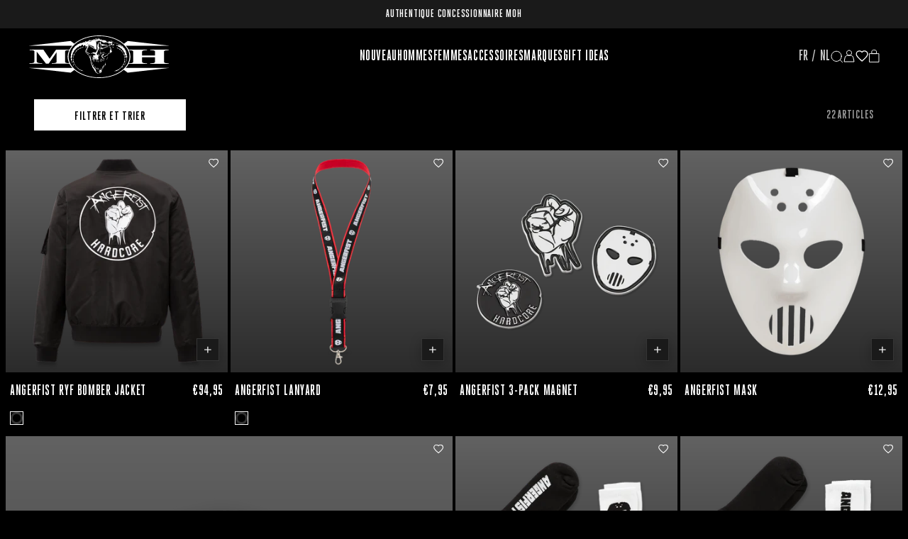

--- FILE ---
content_type: text/html; charset=utf-8
request_url: https://store.mastersofhardcore.com/fr/collections/angerfist
body_size: 48258
content:
<!doctype html>
<html class='no-js' lang='fr'>
  <head>    
    <meta charset='utf-8'>
    <meta http-equiv='X-UA-Compatible' content='IE=edge'>
    <meta name='viewport' content='width=device-width,initial-scale=1'>
    <meta name="google-site-verification" content="aN_n2pccCKO2lpRvhrG51MlSxOxq5hver40U50K7rdI" />
    <meta name='theme-color' content=''>
    <link rel='canonical' href='https://store.mastersofhardcore.com/fr/collections/angerfist'>
    <link rel='preload' href='//store.mastersofhardcore.com/cdn/shop/t/2/assets/index.css?v=6994533068337712971753960007' as='style'>
    <link rel='preconnect' href='https://cdn.shopify.com' crossorigin><link rel='icon' type='image/png' href='//store.mastersofhardcore.com/cdn/shop/files/favicon_skull_zwart_32x32.jpg?v=1699529188'><title>Angerfist - Hardcore Merchandise</title>

<meta property='og:site_name' content='Masters of Hardcore Store'>
<meta property='og:url' content='https://store.mastersofhardcore.com/fr/collections/angerfist'>
<meta property='og:title' content='Angerfist - Hardcore Merchandise'>
<meta property='og:type' content='product.group'>
<meta property='og:description' content='Represent the masked maestro with official Angerfist gear, from signature masks to branded apparel.'><meta property='og:image' content='http://store.mastersofhardcore.com/cdn/shop/collections/Image_8.jpg?v=1741776440'>
  <meta property='og:image:secure_url' content='https://store.mastersofhardcore.com/cdn/shop/collections/Image_8.jpg?v=1741776440'>
  <meta property='og:image:width' content='1440'>
  <meta property='og:image:height' content='1600'><meta name='twitter:card' content='summary_large_image'>
<meta name='twitter:title' content='Angerfist - Hardcore Merchandise'>
<meta name='twitter:description' content='Represent the masked maestro with official Angerfist gear, from signature masks to branded apparel.'>

<meta name='theme-color' content='#000' media='(prefers-color-scheme: light)'>
<meta name='theme-color' content='#000' media='(prefers-color-scheme: dark)'>
<link href="//store.mastersofhardcore.com/cdn/shop/t/2/assets/index.css?v=6994533068337712971753960007" rel="stylesheet" type="text/css" media="all" />
<style data-shopify>
  
    .path-theme-defqon {
      --color-section-background: #000000;
      --color-section-text: #ffffff;
    }
    .path-theme-defqon {
      --section-font-body: 'Manifest', sans-serif;
      --section-font-accent: 'DefqonDisplay', sans-serif;
      --button-bg: #F72020;
      --button-text: #FFFFFF;
      --color-label__text-info-color: #353535;
      --color-label__bg-info-color: #D9D9D9;
      --color-label__text-info: var(--color-label__text-info-color);
      --color-label__bg-info: var(--color-label__bg-info-color);
      --color-label__text-sale: #ffffff;
      --color-label__bg-sale: #990D10;
      --color--slider-nav__bg: #F72020;
      --color--slider-nav__ico: #FFFFFF;
      --color-section-background-inverted: #FE0000;
      --button-bg-inverted: #000000;
      --button-text-inverted: #FFFFFF;
      --color-section-text-inverted: #000000;
    }
  
</style>
<script>
  window.Phill = {
    store: "masters-of-hardcore-store.myshopify.com",
    theme: {
      strings: {
        product: {
          add_to_cart: "Ajouter au panier",
          adding_to_cart: "Ajout au panier",
          added_to_cart: "Ajouté au panier",
          sold_out: "Épuisé",
          unavailable: "Indisponible",
          coming_soon: "Pre-order",
          preorder: "Cliquez pour précommander",
          loyalty_limit: "You can only claim {{ product_limit }} of this product."
        },
        cart: {
          size: "Translation missing: fr.cart.product_item.size",
          remove: "Retirer",
          quantity: "Translation missing: fr.cart.product_item.quantity",
          empty: "Votre panier est vide"
        },
        wishlist: {
          item_count: {
            one: "{{ count }} article",
            other: "{{ count }} articles"
          }
        },
        newsletter: {
          error: "Il y a eu une erreur en soumettant le formulaire."
        }
      },
      links: {
        asset: "//store.mastersofhardcore.com/cdn/shop/t/2/assets/XXX.XXX?2713",
        file: "//store.mastersofhardcore.com/cdn/shop/files/XXX.XXX?2713",
      }
    },
    scripts: {
      tag_manager: "",
      google_optimize: ""
    },
    routes: {
      cart: "/fr/cart",
      cartAdd: "/fr/cart/add",
      cartChange: "/fr/cart/change",
      cartUpdate: "/fr/cart/update",
      cartClear: "/fr/cart/clear",
      account: "/fr/account",
      login: "/fr/account/login",
      register: "/fr/account/register",
      logout: "/fr/account/logout",
    },
    money_format: "<span class=money>€{{amount_with_comma_separator}}</span>",
    money_separator: ".",
    locale: {"shop_locale":{"locale":"fr","enabled":true,"primary":false,"published":true}},
    design_mode: false,
    customer: null,
    wishlist: null,
    wishlist_endpoint: "https:\/\/id-t-backend.vercel.app",
    is_customer_logged_in:  false ,
    is_customiser:false,
    path: {
      isEnabled:false,
    },}
</script>

      <meta name='description' content='Represent the masked maestro with official Angerfist gear, from signature masks to branded apparel.'>
    

    <style>@font-face {
        font-display: swap;
        font-family: 'font-body';
        font-weight: 400;
        src: url('//store.mastersofhardcore.com/cdn/shop/t/2/assets/HeroicCondensed-Bold.woff2?v=168604213298708778621696432650') format('woff2'), url('//store.mastersofhardcore.com/cdn/shop/t/2/assets/HeroicCondensed-Bold.woff?v=45095760116795959781696432656') format('woff')
      }
      @font-face {
        font-display: swap;
        font-family: 'font-heading';
        font-weight: 400;
        src: url('//store.mastersofhardcore.com/cdn/shop/t/2/assets/HeroicCondensed-Bold.woff2?v=168604213298708778621696432650') format('woff2'), url('//store.mastersofhardcore.com/cdn/shop/t/2/assets/HeroicCondensed-Bold.woff?v=45095760116795959781696432656') format('woff')
      }:root {
        
        --header-spacing: 80px;

        --color--body__bg: #000000;
        --color--body__text: #ffffff;
        --color--body__text--alternative: #ffffff;
        --color--header__bg: #000000;
        --color--header__text: #ffffff;
        --color--slider-nav__bg: #ffffff;
        --color--slider-nav__ico: #000000;
        --color-btn__bg-primary: #ffffff;
        --color-btn__bg-primary--end: #ffffff;
        --color-btn__text-primary: #000000;
        --color-btn__border-primary: rgba(0,0,0,0);
        --color-btn__bg-secondary: #58627a;
        --color-btn__text-secondary: #ffffff;
        --color-btn__border-secondary: rgba(0,0,0,0);
        --color-btn__bg-tertiary: rgba(0,0,0,0);
        --color-btn__text-tertiary: #ffffff;
        --color-btn__border-tertiary: #ffffff;
        --color-btn__bg-cart: #555555;
        --color-btn__text-cart: #ffffff;
        --color-btn__border-cart: #555555;
        --color-btn__disabled: #555555;
        --button-vertical-adjustment: 10%;
        --quickshop__btn-bg: #1a1a1a;
        --quickshop__btn-border: #353535;
        --quickshop__btn-text: #eee;
        --wishlist__btn-color: #ffffff;
        --card_collection__text-color: #ffffff;
        --card_product__price-color: ;
        --card_product__swatches-color: #333333;
        --card_product__swatches-color--active: #fff;

        --color-label__text-info: #ffffff;
        --color-label__bg-info: transparent;

        --color-label__text-info-color: #626262;
        --color-label__bg-info-color: #d9d9d9;

        --color-label__text-unavailable: #626262;
        --color-label__bg-unavailable: #d9d9d9;

        --color-label__text-sale: #ffffff;
        --color-label__bg-sale: #E73E11;

        --color-label__text-membership: #ffffff;
        --color-label__bg-membership: #E73E11;
        --color-label__bg-membership--end: #F59E00;

        --color-label__text-custom: #ffffff;
        --color-label__bg-custom: #B78D4A;

        --color-chip__text: #d9d9d9;
        --color-chip__bg: #353535;
        --color-chip__close-button: #ffffff;
        --color_chip__close_button_bg: #535353;

        --color-drawer__bg: #1a1a1a;
        --color-drawer__bg--50: rgba(26, 26, 26, 0.7);
        --color-drawer__text: #ffffff;
        --color-drawer__overlay: #000000;
        --color-drawer__subtotal: #353535;

        --color-announcement__bg: #1a1a1a;
        --color-announcement__text: #ffffff;

        --color-newsletter__bg: #1a1a1a;
        --color-newsletter__text: #ffffff;
--heading-1--size: 10.714285714285714rem;
          --heading-1--lineheight: 80%;
          --heading-1--spacing: 0.0rem;
        
--heading-2--size: 5.714285714285714rem;
          --heading-2--lineheight: 95%;
          --heading-2--spacing: 0.0rem;
        
--heading-3--size: 5.142857142857143rem;
          --heading-3--lineheight: 85%;
          --heading-3--spacing: 0.0rem;
        
--heading-4--size: 4.571428571428571rem;
          --heading-4--lineheight: 95%;
          --heading-4--spacing: 0.0rem;
        
--heading-5--size: 2.857142857142857rem;
          --heading-5--lineheight: 95%;
          --heading-5--spacing: 0.0rem;
        
--heading-6--size: 2.0rem;
          --heading-6--lineheight: 95%;
          --heading-6--spacing: 0.019642857142857142rem;
        
--heading-7--size: 1.4285714285714286rem;
          --heading-7--lineheight: 95%;
          --heading-7--spacing: 0.02857142857142857rem;
        
--heading-8--size: 1.2857142857142858rem;
          --heading-8--lineheight: 115%;
          --heading-8--spacing: 0.039285714285714285rem;
        
--heading-9--size: 1.1428571428571428rem;
          --heading-9--lineheight: 95%;
          --heading-9--spacing: 0.04642857142857143rem;
        
--heading-10--size: 1.0rem;
          --heading-10--lineheight: 95%;
          --heading-10--spacing: 0.05rem;
        
        
--body-1--size: 1.4285714285714286rem;
          --body-1--lineheight: 150%;
          --body-1--spacing: 0.017857142857142856rem;
        
--body-2--size: 1.4285714285714286rem;
          --body-2--lineheight: 150%;
          --body-2--spacing: 0.017857142857142856rem;
        
--body-3--size: 1.3571428571428572rem;
          --body-3--lineheight: 150%;
          --body-3--spacing: 0.0rem;
        
--body-4--size: 0.8571428571428571rem;
          --body-4--lineheight: 150%;
          --body-4--spacing: 0.0rem;
        
      }
    </style>
  <!-- BEGIN app block: shopify://apps/stape-conversion-tracking/blocks/gtm/7e13c847-7971-409d-8fe0-29ec14d5f048 --><script>
  window.lsData = {};
  window.dataLayer = window.dataLayer || [];
  window.addEventListener("message", (event) => {
    if (event.data?.event) {
      window.dataLayer.push(event.data);
    }
  });
  window.dataShopStape = {
    shop: "store.mastersofhardcore.com",
    shopId: "81773461787",
  }
</script>

<!-- END app block --><!-- BEGIN app block: shopify://apps/minmaxify-order-limits/blocks/app-embed-block/3acfba32-89f3-4377-ae20-cbb9abc48475 --><script type="text/javascript" src="https://limits.minmaxify.com/masters-of-hardcore-store.myshopify.com?v=139a&r=20251203171527"></script>

<!-- END app block --><script src="https://cdn.shopify.com/extensions/019b8ed3-90b4-7b95-8e01-aa6b35f1be2e/stape-remix-29/assets/widget.js" type="text/javascript" defer="defer"></script>
<link href="https://monorail-edge.shopifysvc.com" rel="dns-prefetch">
<script>(function(){if ("sendBeacon" in navigator && "performance" in window) {try {var session_token_from_headers = performance.getEntriesByType('navigation')[0].serverTiming.find(x => x.name == '_s').description;} catch {var session_token_from_headers = undefined;}var session_cookie_matches = document.cookie.match(/_shopify_s=([^;]*)/);var session_token_from_cookie = session_cookie_matches && session_cookie_matches.length === 2 ? session_cookie_matches[1] : "";var session_token = session_token_from_headers || session_token_from_cookie || "";function handle_abandonment_event(e) {var entries = performance.getEntries().filter(function(entry) {return /monorail-edge.shopifysvc.com/.test(entry.name);});if (!window.abandonment_tracked && entries.length === 0) {window.abandonment_tracked = true;var currentMs = Date.now();var navigation_start = performance.timing.navigationStart;var payload = {shop_id: 81773461787,url: window.location.href,navigation_start,duration: currentMs - navigation_start,session_token,page_type: "collection"};window.navigator.sendBeacon("https://monorail-edge.shopifysvc.com/v1/produce", JSON.stringify({schema_id: "online_store_buyer_site_abandonment/1.1",payload: payload,metadata: {event_created_at_ms: currentMs,event_sent_at_ms: currentMs}}));}}window.addEventListener('pagehide', handle_abandonment_event);}}());</script>
<script id="web-pixels-manager-setup">(function e(e,d,r,n,o){if(void 0===o&&(o={}),!Boolean(null===(a=null===(i=window.Shopify)||void 0===i?void 0:i.analytics)||void 0===a?void 0:a.replayQueue)){var i,a;window.Shopify=window.Shopify||{};var t=window.Shopify;t.analytics=t.analytics||{};var s=t.analytics;s.replayQueue=[],s.publish=function(e,d,r){return s.replayQueue.push([e,d,r]),!0};try{self.performance.mark("wpm:start")}catch(e){}var l=function(){var e={modern:/Edge?\/(1{2}[4-9]|1[2-9]\d|[2-9]\d{2}|\d{4,})\.\d+(\.\d+|)|Firefox\/(1{2}[4-9]|1[2-9]\d|[2-9]\d{2}|\d{4,})\.\d+(\.\d+|)|Chrom(ium|e)\/(9{2}|\d{3,})\.\d+(\.\d+|)|(Maci|X1{2}).+ Version\/(15\.\d+|(1[6-9]|[2-9]\d|\d{3,})\.\d+)([,.]\d+|)( \(\w+\)|)( Mobile\/\w+|) Safari\/|Chrome.+OPR\/(9{2}|\d{3,})\.\d+\.\d+|(CPU[ +]OS|iPhone[ +]OS|CPU[ +]iPhone|CPU IPhone OS|CPU iPad OS)[ +]+(15[._]\d+|(1[6-9]|[2-9]\d|\d{3,})[._]\d+)([._]\d+|)|Android:?[ /-](13[3-9]|1[4-9]\d|[2-9]\d{2}|\d{4,})(\.\d+|)(\.\d+|)|Android.+Firefox\/(13[5-9]|1[4-9]\d|[2-9]\d{2}|\d{4,})\.\d+(\.\d+|)|Android.+Chrom(ium|e)\/(13[3-9]|1[4-9]\d|[2-9]\d{2}|\d{4,})\.\d+(\.\d+|)|SamsungBrowser\/([2-9]\d|\d{3,})\.\d+/,legacy:/Edge?\/(1[6-9]|[2-9]\d|\d{3,})\.\d+(\.\d+|)|Firefox\/(5[4-9]|[6-9]\d|\d{3,})\.\d+(\.\d+|)|Chrom(ium|e)\/(5[1-9]|[6-9]\d|\d{3,})\.\d+(\.\d+|)([\d.]+$|.*Safari\/(?![\d.]+ Edge\/[\d.]+$))|(Maci|X1{2}).+ Version\/(10\.\d+|(1[1-9]|[2-9]\d|\d{3,})\.\d+)([,.]\d+|)( \(\w+\)|)( Mobile\/\w+|) Safari\/|Chrome.+OPR\/(3[89]|[4-9]\d|\d{3,})\.\d+\.\d+|(CPU[ +]OS|iPhone[ +]OS|CPU[ +]iPhone|CPU IPhone OS|CPU iPad OS)[ +]+(10[._]\d+|(1[1-9]|[2-9]\d|\d{3,})[._]\d+)([._]\d+|)|Android:?[ /-](13[3-9]|1[4-9]\d|[2-9]\d{2}|\d{4,})(\.\d+|)(\.\d+|)|Mobile Safari.+OPR\/([89]\d|\d{3,})\.\d+\.\d+|Android.+Firefox\/(13[5-9]|1[4-9]\d|[2-9]\d{2}|\d{4,})\.\d+(\.\d+|)|Android.+Chrom(ium|e)\/(13[3-9]|1[4-9]\d|[2-9]\d{2}|\d{4,})\.\d+(\.\d+|)|Android.+(UC? ?Browser|UCWEB|U3)[ /]?(15\.([5-9]|\d{2,})|(1[6-9]|[2-9]\d|\d{3,})\.\d+)\.\d+|SamsungBrowser\/(5\.\d+|([6-9]|\d{2,})\.\d+)|Android.+MQ{2}Browser\/(14(\.(9|\d{2,})|)|(1[5-9]|[2-9]\d|\d{3,})(\.\d+|))(\.\d+|)|K[Aa][Ii]OS\/(3\.\d+|([4-9]|\d{2,})\.\d+)(\.\d+|)/},d=e.modern,r=e.legacy,n=navigator.userAgent;return n.match(d)?"modern":n.match(r)?"legacy":"unknown"}(),u="modern"===l?"modern":"legacy",c=(null!=n?n:{modern:"",legacy:""})[u],f=function(e){return[e.baseUrl,"/wpm","/b",e.hashVersion,"modern"===e.buildTarget?"m":"l",".js"].join("")}({baseUrl:d,hashVersion:r,buildTarget:u}),m=function(e){var d=e.version,r=e.bundleTarget,n=e.surface,o=e.pageUrl,i=e.monorailEndpoint;return{emit:function(e){var a=e.status,t=e.errorMsg,s=(new Date).getTime(),l=JSON.stringify({metadata:{event_sent_at_ms:s},events:[{schema_id:"web_pixels_manager_load/3.1",payload:{version:d,bundle_target:r,page_url:o,status:a,surface:n,error_msg:t},metadata:{event_created_at_ms:s}}]});if(!i)return console&&console.warn&&console.warn("[Web Pixels Manager] No Monorail endpoint provided, skipping logging."),!1;try{return self.navigator.sendBeacon.bind(self.navigator)(i,l)}catch(e){}var u=new XMLHttpRequest;try{return u.open("POST",i,!0),u.setRequestHeader("Content-Type","text/plain"),u.send(l),!0}catch(e){return console&&console.warn&&console.warn("[Web Pixels Manager] Got an unhandled error while logging to Monorail."),!1}}}}({version:r,bundleTarget:l,surface:e.surface,pageUrl:self.location.href,monorailEndpoint:e.monorailEndpoint});try{o.browserTarget=l,function(e){var d=e.src,r=e.async,n=void 0===r||r,o=e.onload,i=e.onerror,a=e.sri,t=e.scriptDataAttributes,s=void 0===t?{}:t,l=document.createElement("script"),u=document.querySelector("head"),c=document.querySelector("body");if(l.async=n,l.src=d,a&&(l.integrity=a,l.crossOrigin="anonymous"),s)for(var f in s)if(Object.prototype.hasOwnProperty.call(s,f))try{l.dataset[f]=s[f]}catch(e){}if(o&&l.addEventListener("load",o),i&&l.addEventListener("error",i),u)u.appendChild(l);else{if(!c)throw new Error("Did not find a head or body element to append the script");c.appendChild(l)}}({src:f,async:!0,onload:function(){if(!function(){var e,d;return Boolean(null===(d=null===(e=window.Shopify)||void 0===e?void 0:e.analytics)||void 0===d?void 0:d.initialized)}()){var d=window.webPixelsManager.init(e)||void 0;if(d){var r=window.Shopify.analytics;r.replayQueue.forEach((function(e){var r=e[0],n=e[1],o=e[2];d.publishCustomEvent(r,n,o)})),r.replayQueue=[],r.publish=d.publishCustomEvent,r.visitor=d.visitor,r.initialized=!0}}},onerror:function(){return m.emit({status:"failed",errorMsg:"".concat(f," has failed to load")})},sri:function(e){var d=/^sha384-[A-Za-z0-9+/=]+$/;return"string"==typeof e&&d.test(e)}(c)?c:"",scriptDataAttributes:o}),m.emit({status:"loading"})}catch(e){m.emit({status:"failed",errorMsg:(null==e?void 0:e.message)||"Unknown error"})}}})({shopId: 81773461787,storefrontBaseUrl: "https://store.mastersofhardcore.com",extensionsBaseUrl: "https://extensions.shopifycdn.com/cdn/shopifycloud/web-pixels-manager",monorailEndpoint: "https://monorail-edge.shopifysvc.com/unstable/produce_batch",surface: "storefront-renderer",enabledBetaFlags: ["2dca8a86"],webPixelsConfigList: [{"id":"2373648765","configuration":"{\"config\":\"{\\\"google_tag_ids\\\":[\\\"GT-KDBKVFBT\\\"],\\\"target_country\\\":\\\"ZZ\\\",\\\"gtag_events\\\":[{\\\"type\\\":\\\"view_item\\\",\\\"action_label\\\":\\\"MC-530P10NV6M\\\"},{\\\"type\\\":\\\"purchase\\\",\\\"action_label\\\":\\\"MC-530P10NV6M\\\"},{\\\"type\\\":\\\"page_view\\\",\\\"action_label\\\":\\\"MC-530P10NV6M\\\"}],\\\"enable_monitoring_mode\\\":false}\"}","eventPayloadVersion":"v1","runtimeContext":"OPEN","scriptVersion":"b2a88bafab3e21179ed38636efcd8a93","type":"APP","apiClientId":1780363,"privacyPurposes":[],"dataSharingAdjustments":{"protectedCustomerApprovalScopes":["read_customer_address","read_customer_email","read_customer_name","read_customer_personal_data","read_customer_phone"]}},{"id":"2232779133","configuration":"{\"pixel_id\":\"187674145232584\",\"pixel_type\":\"facebook_pixel\"}","eventPayloadVersion":"v1","runtimeContext":"OPEN","scriptVersion":"ca16bc87fe92b6042fbaa3acc2fbdaa6","type":"APP","apiClientId":2329312,"privacyPurposes":["ANALYTICS","MARKETING","SALE_OF_DATA"],"dataSharingAdjustments":{"protectedCustomerApprovalScopes":["read_customer_address","read_customer_email","read_customer_name","read_customer_personal_data","read_customer_phone"]}},{"id":"222822683","configuration":"{\"accountID\":\"81773461787\"}","eventPayloadVersion":"v1","runtimeContext":"STRICT","scriptVersion":"c0a2ceb098b536858278d481fbeefe60","type":"APP","apiClientId":10250649601,"privacyPurposes":[],"dataSharingAdjustments":{"protectedCustomerApprovalScopes":["read_customer_address","read_customer_email","read_customer_name","read_customer_personal_data","read_customer_phone"]}},{"id":"168427901","eventPayloadVersion":"1","runtimeContext":"LAX","scriptVersion":"1","type":"CUSTOM","privacyPurposes":[],"name":"HaS - Stape - Checkout"},{"id":"shopify-app-pixel","configuration":"{}","eventPayloadVersion":"v1","runtimeContext":"STRICT","scriptVersion":"0450","apiClientId":"shopify-pixel","type":"APP","privacyPurposes":["ANALYTICS","MARKETING"]},{"id":"shopify-custom-pixel","eventPayloadVersion":"v1","runtimeContext":"LAX","scriptVersion":"0450","apiClientId":"shopify-pixel","type":"CUSTOM","privacyPurposes":["ANALYTICS","MARKETING"]}],isMerchantRequest: false,initData: {"shop":{"name":"Masters of Hardcore Store","paymentSettings":{"currencyCode":"EUR"},"myshopifyDomain":"masters-of-hardcore-store.myshopify.com","countryCode":"NL","storefrontUrl":"https:\/\/store.mastersofhardcore.com\/fr"},"customer":null,"cart":null,"checkout":null,"productVariants":[],"purchasingCompany":null},},"https://store.mastersofhardcore.com/cdn","fcfee988w5aeb613cpc8e4bc33m6693e112",{"modern":"","legacy":""},{"shopId":"81773461787","storefrontBaseUrl":"https:\/\/store.mastersofhardcore.com","extensionBaseUrl":"https:\/\/extensions.shopifycdn.com\/cdn\/shopifycloud\/web-pixels-manager","surface":"storefront-renderer","enabledBetaFlags":"[\"2dca8a86\"]","isMerchantRequest":"false","hashVersion":"fcfee988w5aeb613cpc8e4bc33m6693e112","publish":"custom","events":"[[\"page_viewed\",{}],[\"collection_viewed\",{\"collection\":{\"id\":\"470134522139\",\"title\":\"Angerfist\",\"productVariants\":[{\"price\":{\"amount\":94.95,\"currencyCode\":\"EUR\"},\"product\":{\"title\":\"Angerfist RYF Bomber jacket\",\"vendor\":\"Angerfist\",\"id\":\"15699448463741\",\"untranslatedTitle\":\"Angerfist RYF Bomber jacket\",\"url\":\"\/fr\/products\/angerfist-bomber-jacket-ryf-black-men\",\"type\":\"Bomber jacket men\"},\"id\":\"57483811291517\",\"image\":{\"src\":\"\/\/store.mastersofhardcore.com\/cdn\/shop\/files\/BB1ANGER2522-back.png?v=1764577986\"},\"sku\":\"3183-3-11\",\"title\":\"S \/ Black\",\"untranslatedTitle\":\"S \/ Black\"},{\"price\":{\"amount\":7.95,\"currencyCode\":\"EUR\"},\"product\":{\"title\":\"Angerfist Lanyard\",\"vendor\":\"Angerfist\",\"id\":\"15699448267133\",\"untranslatedTitle\":\"Angerfist Lanyard\",\"url\":\"\/fr\/products\/angerfist-lanyard-black-unisex\",\"type\":\"Lanyard\"},\"id\":\"57483805917565\",\"image\":{\"src\":\"\/\/store.mastersofhardcore.com\/cdn\/shop\/files\/LY3ANGERB58.png?v=1764578122\"},\"sku\":\"3238-3-1\",\"title\":\"Black\",\"untranslatedTitle\":\"Black\"},{\"price\":{\"amount\":9.95,\"currencyCode\":\"EUR\"},\"product\":{\"title\":\"Angerfist 3-pack Magnet\",\"vendor\":\"Angerfist\",\"id\":\"15699448234365\",\"untranslatedTitle\":\"Angerfist 3-pack Magnet\",\"url\":\"\/fr\/products\/angerfist-magnet-3-piece-set-black-white-unisex\",\"type\":\"Magnet\"},\"id\":\"57483805884797\",\"image\":{\"src\":\"\/\/store.mastersofhardcore.com\/cdn\/shop\/files\/MAG3ANGERB59.png?v=1764578030\"},\"sku\":\"3237-5-1\",\"title\":\"3-pack\",\"untranslatedTitle\":\"3-pack\"},{\"price\":{\"amount\":12.95,\"currencyCode\":\"EUR\"},\"product\":{\"title\":\"Angerfist mask\",\"vendor\":\"Angerfist\",\"id\":\"8769802797339\",\"untranslatedTitle\":\"Angerfist mask\",\"url\":\"\/fr\/products\/angerfist-mask\",\"type\":\"Masque\"},\"id\":\"48667110375707\",\"image\":{\"src\":\"\/\/store.mastersofhardcore.com\/cdn\/shop\/files\/Angerfist-mask-Angerfist.png?v=1741614573\"},\"sku\":\"ANGER32\",\"title\":\"One Size\",\"untranslatedTitle\":\"One Size\"},{\"price\":{\"amount\":24.95,\"currencyCode\":\"EUR\"},\"product\":{\"title\":\"Angerfist Beanie\",\"vendor\":\"Angerfist\",\"id\":\"15699447284093\",\"untranslatedTitle\":\"Angerfist Beanie\",\"url\":\"\/fr\/products\/angerfist-beanie-basic-black-unisex\",\"type\":\"Beanie\"},\"id\":\"57483796152701\",\"image\":{\"src\":\"\/\/store.mastersofhardcore.com\/cdn\/shop\/files\/CAP3ANGERB55-1.png?v=1764578065\"},\"sku\":\"3231-3-1\",\"title\":\"One size \/ Black\",\"untranslatedTitle\":\"One size \/ Black\"},{\"price\":{\"amount\":19.95,\"currencyCode\":\"EUR\"},\"product\":{\"title\":\"Angerfist Mask Socks 2-pack\",\"vendor\":\"Angerfist\",\"id\":\"15699447251325\",\"untranslatedTitle\":\"Angerfist Mask Socks 2-pack\",\"url\":\"\/fr\/products\/angerfist-socks-2-pack-mask-black-white-unisex\",\"type\":\"Socks\"},\"id\":\"57483796087165\",\"image\":{\"src\":\"\/\/store.mastersofhardcore.com\/cdn\/shop\/files\/SO3ANGERB56.png?v=1764578122\"},\"sku\":\"3241-3-218\",\"title\":\"36\/40\",\"untranslatedTitle\":\"36\/40\"},{\"price\":{\"amount\":19.95,\"currencyCode\":\"EUR\"},\"product\":{\"title\":\"Angerfist Logo Socks 2-pack\",\"vendor\":\"Angerfist\",\"id\":\"15699447185789\",\"untranslatedTitle\":\"Angerfist Logo Socks 2-pack\",\"url\":\"\/fr\/products\/angerfist-socks-2-pack-logo-black-white-unisex\",\"type\":\"Socks\"},\"id\":\"57483795628413\",\"image\":{\"src\":\"\/\/store.mastersofhardcore.com\/cdn\/shop\/files\/SO3ANGERB57.png?v=1764578122\"},\"sku\":\"3242-3-218\",\"title\":\"36\/40\",\"untranslatedTitle\":\"36\/40\"},{\"price\":{\"amount\":29.95,\"currencyCode\":\"EUR\"},\"product\":{\"title\":\"Angerfist Mask T-shirt\",\"vendor\":\"Angerfist\",\"id\":\"15699447054717\",\"untranslatedTitle\":\"Angerfist Mask T-shirt\",\"url\":\"\/fr\/products\/angerfist-t-shirt-mask-original-black-men\",\"type\":\"T-shirt men\"},\"id\":\"57483794678141\",\"image\":{\"src\":\"\/\/store.mastersofhardcore.com\/cdn\/shop\/files\/TS1ANGERB03-back.png?v=1764578121\"},\"sku\":\"3137-3-11\",\"title\":\"S \/ Black\",\"untranslatedTitle\":\"S \/ Black\"},{\"price\":{\"amount\":5.95,\"currencyCode\":\"EUR\"},\"product\":{\"title\":\"Angerfist Mask Keychain\",\"vendor\":\"Angerfist\",\"id\":\"15002991526269\",\"untranslatedTitle\":\"Angerfist Mask Keychain\",\"url\":\"\/fr\/products\/angerfist-keychain-metal-mask-silver-unisex\",\"type\":\"Keychain\"},\"id\":\"55309105398141\",\"image\":{\"src\":\"\/\/store.mastersofhardcore.com\/cdn\/shop\/files\/Angerfist-Mask-Keychain-Angerfist.png?v=1741616575\"},\"sku\":\"2402-2-1\",\"title\":\"Default Title\",\"untranslatedTitle\":\"Default Title\"},{\"price\":{\"amount\":64.95,\"currencyCode\":\"EUR\"},\"product\":{\"title\":\"Angerfist Trainings jacket\",\"vendor\":\"Angerfist\",\"id\":\"15002959839613\",\"untranslatedTitle\":\"Angerfist Trainings jacket\",\"url\":\"\/fr\/products\/angerfist-track-jacket-black-men\",\"type\":\"Track jacket men\"},\"id\":\"55308975505789\",\"image\":{\"src\":\"\/\/store.mastersofhardcore.com\/cdn\/shop\/files\/trackjacket_56d63e90-4ebf-46e0-9dd9-37c965cd2929.png?v=1745588423\"},\"sku\":\"2678-3-11\",\"title\":\"S\",\"untranslatedTitle\":\"S\"},{\"price\":{\"amount\":29.95,\"currencyCode\":\"EUR\"},\"product\":{\"title\":\"Angerfist Reversible Bucket hat\",\"vendor\":\"Angerfist\",\"id\":\"15002959741309\",\"untranslatedTitle\":\"Angerfist Reversible Bucket hat\",\"url\":\"\/fr\/products\/angerfist-bucket-hat-reversible-black-unisex\",\"type\":\"Bucket hat\"},\"id\":\"55308975407485\",\"image\":{\"src\":\"\/\/store.mastersofhardcore.com\/cdn\/shop\/files\/buckethat_e4fd4c64-4b25-4854-9538-461ec0aa709d.png?v=1745588444\"},\"sku\":\"2731-3-1\",\"title\":\"Black\",\"untranslatedTitle\":\"Black\"},{\"price\":{\"amount\":34.95,\"currencyCode\":\"EUR\"},\"product\":{\"title\":\"Angerfist Sport top\",\"vendor\":\"Angerfist\",\"id\":\"15002959708541\",\"untranslatedTitle\":\"Angerfist Sport top\",\"url\":\"\/fr\/products\/angerfist-sport-top-gap-black-women\",\"type\":\"Sport top\"},\"id\":\"55308974719357\",\"image\":{\"src\":\"\/\/store.mastersofhardcore.com\/cdn\/shop\/files\/sporttop_562b32e8-b6ed-49dc-8dbd-c841c0e69df5.png?v=1745588448\"},\"sku\":\"2390-3-2\",\"title\":\"S\",\"untranslatedTitle\":\"S\"},{\"price\":{\"amount\":49.95,\"currencyCode\":\"EUR\"},\"product\":{\"title\":\"Angerfist Football T-shirt\",\"vendor\":\"Angerfist\",\"id\":\"15002959577469\",\"untranslatedTitle\":\"Angerfist Football T-shirt\",\"url\":\"\/fr\/products\/angerfist-t-shirt-soccer-black-men\",\"type\":\"Football shirt\"},\"id\":\"55308974457213\",\"image\":{\"src\":\"\/\/store.mastersofhardcore.com\/cdn\/shop\/files\/soccerback.png?v=1745588466\"},\"sku\":\"2401-3-11\",\"title\":\"S\",\"untranslatedTitle\":\"S\"},{\"price\":{\"amount\":12.95,\"currencyCode\":\"EUR\"},\"product\":{\"title\":\"Angerfist Raise Your Fist Stringbag\",\"vendor\":\"Angerfist\",\"id\":\"14887069778301\",\"untranslatedTitle\":\"Angerfist Raise Your Fist Stringbag\",\"url\":\"\/fr\/products\/angerfist-stringbag-mask-logo-black-unisex\",\"type\":\"Stringbag\"},\"id\":\"54961871192445\",\"image\":{\"src\":\"\/\/store.mastersofhardcore.com\/cdn\/shop\/files\/Angerfist-Raise-Your-Fist-Stringbag-Angerfist.png?v=1741616247\"},\"sku\":\"2394-3-1\",\"title\":\"Default Title\",\"untranslatedTitle\":\"Default Title\"},{\"price\":{\"amount\":19.95,\"currencyCode\":\"EUR\"},\"product\":{\"title\":\"Angerfist car sticker\",\"vendor\":\"Angerfist\",\"id\":\"9142357328155\",\"untranslatedTitle\":\"Angerfist car sticker\",\"url\":\"\/fr\/products\/angerfist-car-sticker\",\"type\":\"Car sticker\"},\"id\":\"48562672271643\",\"image\":{\"src\":\"\/\/store.mastersofhardcore.com\/cdn\/shop\/files\/Angerfist-car-sticker-Angerfist.png?v=1741615903\"},\"sku\":\"ANGER131\",\"title\":\"Default Title\",\"untranslatedTitle\":\"Default Title\"},{\"price\":{\"amount\":29.95,\"currencyCode\":\"EUR\"},\"product\":{\"title\":\"Angerfist original t-shirt\",\"vendor\":\"Angerfist\",\"id\":\"9019500069147\",\"untranslatedTitle\":\"Angerfist original t-shirt\",\"url\":\"\/fr\/products\/angerfist-original-t-shirt\",\"type\":\"T-shirt men\"},\"id\":\"48233357574427\",\"image\":{\"src\":\"\/\/store.mastersofhardcore.com\/cdn\/shop\/files\/Angerfist-original-t-shirt-Angerfist.png?v=1741615853\"},\"sku\":\"1644-3-11\",\"title\":\"S\",\"untranslatedTitle\":\"S\"},{\"price\":{\"amount\":32.95,\"currencyCode\":\"EUR\"},\"product\":{\"title\":\"Angerfist Raise Your Fist T-shirt\",\"vendor\":\"Angerfist\",\"id\":\"9019435548955\",\"untranslatedTitle\":\"Angerfist Raise Your Fist T-shirt\",\"url\":\"\/fr\/products\/angerfist-raise-your-fist-t-shirt\",\"type\":\"T-shirt men\"},\"id\":\"48232379285787\",\"image\":{\"src\":\"\/\/store.mastersofhardcore.com\/cdn\/shop\/files\/ryft-shirtfront.png?v=1745588553\"},\"sku\":\"1645-3-11\",\"title\":\"S\",\"untranslatedTitle\":\"S\"},{\"price\":{\"amount\":24.95,\"currencyCode\":\"EUR\"},\"product\":{\"title\":\"Angerfist Flag\",\"vendor\":\"Angerfist\",\"id\":\"8880365207835\",\"untranslatedTitle\":\"Angerfist Flag\",\"url\":\"\/fr\/products\/angerfist-flag\",\"type\":\"Flag\"},\"id\":\"47754783883547\",\"image\":{\"src\":\"\/\/store.mastersofhardcore.com\/cdn\/shop\/files\/Angerfist-Flag-Angerfist.png?v=1741615790\"},\"sku\":\"1689-3-1\",\"title\":\"140 x 80 cm\",\"untranslatedTitle\":\"140 x 80 cm\"}]}}]]"});</script><script>
  window.ShopifyAnalytics = window.ShopifyAnalytics || {};
  window.ShopifyAnalytics.meta = window.ShopifyAnalytics.meta || {};
  window.ShopifyAnalytics.meta.currency = 'EUR';
  var meta = {"products":[{"id":15699448463741,"gid":"gid:\/\/shopify\/Product\/15699448463741","vendor":"Angerfist","type":"Bomber jacket men","handle":"angerfist-bomber-jacket-ryf-black-men","variants":[{"id":57483811291517,"price":9495,"name":"Angerfist RYF Bomber jacket - S \/ Black","public_title":"S \/ Black","sku":"3183-3-11"},{"id":57483811324285,"price":9495,"name":"Angerfist RYF Bomber jacket - M \/ Black","public_title":"M \/ Black","sku":"3183-3-12"},{"id":57483811357053,"price":9495,"name":"Angerfist RYF Bomber jacket - L \/ Black","public_title":"L \/ Black","sku":"3183-3-13"},{"id":57483811389821,"price":9495,"name":"Angerfist RYF Bomber jacket - XL \/ Black","public_title":"XL \/ Black","sku":"3183-3-14"},{"id":57483811422589,"price":9495,"name":"Angerfist RYF Bomber jacket - XXL \/ Black","public_title":"XXL \/ Black","sku":"3183-3-15"},{"id":57483811455357,"price":9495,"name":"Angerfist RYF Bomber jacket - 3XL \/ Black","public_title":"3XL \/ Black","sku":"3183-3-16"}],"remote":false},{"id":15699448267133,"gid":"gid:\/\/shopify\/Product\/15699448267133","vendor":"Angerfist","type":"Lanyard","handle":"angerfist-lanyard-black-unisex","variants":[{"id":57483805917565,"price":795,"name":"Angerfist Lanyard - Black","public_title":"Black","sku":"3238-3-1"}],"remote":false},{"id":15699448234365,"gid":"gid:\/\/shopify\/Product\/15699448234365","vendor":"Angerfist","type":"Magnet","handle":"angerfist-magnet-3-piece-set-black-white-unisex","variants":[{"id":57483805884797,"price":995,"name":"Angerfist 3-pack Magnet - 3-pack","public_title":"3-pack","sku":"3237-5-1"}],"remote":false},{"id":8769802797339,"gid":"gid:\/\/shopify\/Product\/8769802797339","vendor":"Angerfist","type":"Masque","handle":"angerfist-mask","variants":[{"id":48667110375707,"price":1295,"name":"Angerfist mask - One Size","public_title":"One Size","sku":"ANGER32"}],"remote":false},{"id":15699447284093,"gid":"gid:\/\/shopify\/Product\/15699447284093","vendor":"Angerfist","type":"Beanie","handle":"angerfist-beanie-basic-black-unisex","variants":[{"id":57483796152701,"price":2495,"name":"Angerfist Beanie - One size \/ Black","public_title":"One size \/ Black","sku":"3231-3-1"}],"remote":false},{"id":15699447251325,"gid":"gid:\/\/shopify\/Product\/15699447251325","vendor":"Angerfist","type":"Socks","handle":"angerfist-socks-2-pack-mask-black-white-unisex","variants":[{"id":57483796087165,"price":1995,"name":"Angerfist Mask Socks 2-pack - 36\/40","public_title":"36\/40","sku":"3241-3-218"},{"id":57483796119933,"price":1995,"name":"Angerfist Mask Socks 2-pack - 41\/46","public_title":"41\/46","sku":"3241-3-219"}],"remote":false},{"id":15699447185789,"gid":"gid:\/\/shopify\/Product\/15699447185789","vendor":"Angerfist","type":"Socks","handle":"angerfist-socks-2-pack-logo-black-white-unisex","variants":[{"id":57483795628413,"price":1995,"name":"Angerfist Logo Socks 2-pack - 36\/40","public_title":"36\/40","sku":"3242-3-218"},{"id":57483795661181,"price":1995,"name":"Angerfist Logo Socks 2-pack - 41\/46","public_title":"41\/46","sku":"3242-3-219"}],"remote":false},{"id":15699447054717,"gid":"gid:\/\/shopify\/Product\/15699447054717","vendor":"Angerfist","type":"T-shirt men","handle":"angerfist-t-shirt-mask-original-black-men","variants":[{"id":57483794678141,"price":2995,"name":"Angerfist Mask T-shirt - S \/ Black","public_title":"S \/ Black","sku":"3137-3-11"},{"id":57483794710909,"price":2995,"name":"Angerfist Mask T-shirt - M \/ Black","public_title":"M \/ Black","sku":"3137-3-12"},{"id":57483794743677,"price":2995,"name":"Angerfist Mask T-shirt - L \/ Black","public_title":"L \/ Black","sku":"3137-3-13"},{"id":57483794776445,"price":2995,"name":"Angerfist Mask T-shirt - XL \/ Black","public_title":"XL \/ Black","sku":"3137-3-14"},{"id":57483794809213,"price":2995,"name":"Angerfist Mask T-shirt - XXL \/ Black","public_title":"XXL \/ Black","sku":"3137-3-15"},{"id":57483794841981,"price":2995,"name":"Angerfist Mask T-shirt - 3XL \/ Black","public_title":"3XL \/ Black","sku":"3137-3-16"}],"remote":false},{"id":15002991526269,"gid":"gid:\/\/shopify\/Product\/15002991526269","vendor":"Angerfist","type":"Keychain","handle":"angerfist-keychain-metal-mask-silver-unisex","variants":[{"id":55309105398141,"price":595,"name":"Angerfist Mask Keychain","public_title":null,"sku":"2402-2-1"}],"remote":false},{"id":15002959839613,"gid":"gid:\/\/shopify\/Product\/15002959839613","vendor":"Angerfist","type":"Track jacket men","handle":"angerfist-track-jacket-black-men","variants":[{"id":55308975505789,"price":6495,"name":"Angerfist Trainings jacket - S","public_title":"S","sku":"2678-3-11"},{"id":55308975538557,"price":6495,"name":"Angerfist Trainings jacket - M","public_title":"M","sku":"2678-3-12"},{"id":55308975571325,"price":6495,"name":"Angerfist Trainings jacket - L","public_title":"L","sku":"2678-3-13"},{"id":55308975604093,"price":6495,"name":"Angerfist Trainings jacket - XL","public_title":"XL","sku":"2678-3-14"},{"id":55308975636861,"price":6495,"name":"Angerfist Trainings jacket - XXL","public_title":"XXL","sku":"2678-3-15"},{"id":55308975669629,"price":6495,"name":"Angerfist Trainings jacket - 3XL","public_title":"3XL","sku":"2678-3-16"}],"remote":false},{"id":15002959741309,"gid":"gid:\/\/shopify\/Product\/15002959741309","vendor":"Angerfist","type":"Bucket hat","handle":"angerfist-bucket-hat-reversible-black-unisex","variants":[{"id":55308975407485,"price":2995,"name":"Angerfist Reversible Bucket hat - Black","public_title":"Black","sku":"2731-3-1"}],"remote":false},{"id":15002959708541,"gid":"gid:\/\/shopify\/Product\/15002959708541","vendor":"Angerfist","type":"Sport top","handle":"angerfist-sport-top-gap-black-women","variants":[{"id":55308974719357,"price":3495,"name":"Angerfist Sport top - S","public_title":"S","sku":"2390-3-2"},{"id":55308974752125,"price":3495,"name":"Angerfist Sport top - M","public_title":"M","sku":"2390-3-3"},{"id":55308974784893,"price":3495,"name":"Angerfist Sport top - L","public_title":"L","sku":"2390-3-4"},{"id":55308974817661,"price":3495,"name":"Angerfist Sport top - XL","public_title":"XL","sku":"2390-3-5"}],"remote":false},{"id":15002959577469,"gid":"gid:\/\/shopify\/Product\/15002959577469","vendor":"Angerfist","type":"Football shirt","handle":"angerfist-t-shirt-soccer-black-men","variants":[{"id":55308974457213,"price":4995,"name":"Angerfist Football T-shirt - S","public_title":"S","sku":"2401-3-11"},{"id":55308974489981,"price":4995,"name":"Angerfist Football T-shirt - M","public_title":"M","sku":"2401-3-12"},{"id":55308974522749,"price":4995,"name":"Angerfist Football T-shirt - L","public_title":"L","sku":"2401-3-13"},{"id":55308974555517,"price":4995,"name":"Angerfist Football T-shirt - XL","public_title":"XL","sku":"2401-3-14"},{"id":55308974588285,"price":4995,"name":"Angerfist Football T-shirt - XXL","public_title":"XXL","sku":"2401-3-15"},{"id":55308974621053,"price":4995,"name":"Angerfist Football T-shirt - 3XL","public_title":"3XL","sku":"2401-3-16"}],"remote":false},{"id":14887069778301,"gid":"gid:\/\/shopify\/Product\/14887069778301","vendor":"Angerfist","type":"Stringbag","handle":"angerfist-stringbag-mask-logo-black-unisex","variants":[{"id":54961871192445,"price":1295,"name":"Angerfist Raise Your Fist Stringbag","public_title":null,"sku":"2394-3-1"}],"remote":false},{"id":9142357328155,"gid":"gid:\/\/shopify\/Product\/9142357328155","vendor":"Angerfist","type":"Car sticker","handle":"angerfist-car-sticker","variants":[{"id":48562672271643,"price":1995,"name":"Angerfist car sticker","public_title":null,"sku":"ANGER131"}],"remote":false},{"id":9019500069147,"gid":"gid:\/\/shopify\/Product\/9019500069147","vendor":"Angerfist","type":"T-shirt men","handle":"angerfist-original-t-shirt","variants":[{"id":48233357574427,"price":2995,"name":"Angerfist original t-shirt - S","public_title":"S","sku":"1644-3-11"},{"id":48233357607195,"price":2995,"name":"Angerfist original t-shirt - M","public_title":"M","sku":"1644-3-12"},{"id":48233357639963,"price":2995,"name":"Angerfist original t-shirt - L","public_title":"L","sku":"1644-3-13"},{"id":48233357672731,"price":2995,"name":"Angerfist original t-shirt - XL","public_title":"XL","sku":"1644-3-14"},{"id":48233357705499,"price":2995,"name":"Angerfist original t-shirt - XXL","public_title":"XXL","sku":"1644-3-15"},{"id":48233357738267,"price":2995,"name":"Angerfist original t-shirt - 3XL","public_title":"3XL","sku":"1644-3-16"}],"remote":false},{"id":9019435548955,"gid":"gid:\/\/shopify\/Product\/9019435548955","vendor":"Angerfist","type":"T-shirt men","handle":"angerfist-raise-your-fist-t-shirt","variants":[{"id":48232379285787,"price":3295,"name":"Angerfist Raise Your Fist T-shirt - S","public_title":"S","sku":"1645-3-11"},{"id":48232379384091,"price":3295,"name":"Angerfist Raise Your Fist T-shirt - M","public_title":"M","sku":"1645-3-12"},{"id":48232379449627,"price":3295,"name":"Angerfist Raise Your Fist T-shirt - L","public_title":"L","sku":"1645-3-13"},{"id":48232379515163,"price":3295,"name":"Angerfist Raise Your Fist T-shirt - XL","public_title":"XL","sku":"1645-3-14"},{"id":48232379613467,"price":3295,"name":"Angerfist Raise Your Fist T-shirt - XXL","public_title":"XXL","sku":"1645-3-15"},{"id":48232379711771,"price":3295,"name":"Angerfist Raise Your Fist T-shirt - XXXL","public_title":"XXXL","sku":"1645-3-16"}],"remote":false},{"id":8880365207835,"gid":"gid:\/\/shopify\/Product\/8880365207835","vendor":"Angerfist","type":"Flag","handle":"angerfist-flag","variants":[{"id":47754783883547,"price":2495,"name":"Angerfist Flag - 140 x 80 cm","public_title":"140 x 80 cm","sku":"1689-3-1"}],"remote":false}],"page":{"pageType":"collection","resourceType":"collection","resourceId":470134522139,"requestId":"b46c40f1-5262-4f41-8dc8-072421e4b3b2-1768674066"}};
  for (var attr in meta) {
    window.ShopifyAnalytics.meta[attr] = meta[attr];
  }
</script>
<script class="analytics">
  (function () {
    var customDocumentWrite = function(content) {
      var jquery = null;

      if (window.jQuery) {
        jquery = window.jQuery;
      } else if (window.Checkout && window.Checkout.$) {
        jquery = window.Checkout.$;
      }

      if (jquery) {
        jquery('body').append(content);
      }
    };

    var hasLoggedConversion = function(token) {
      if (token) {
        return document.cookie.indexOf('loggedConversion=' + token) !== -1;
      }
      return false;
    }

    var setCookieIfConversion = function(token) {
      if (token) {
        var twoMonthsFromNow = new Date(Date.now());
        twoMonthsFromNow.setMonth(twoMonthsFromNow.getMonth() + 2);

        document.cookie = 'loggedConversion=' + token + '; expires=' + twoMonthsFromNow;
      }
    }

    var trekkie = window.ShopifyAnalytics.lib = window.trekkie = window.trekkie || [];
    if (trekkie.integrations) {
      return;
    }
    trekkie.methods = [
      'identify',
      'page',
      'ready',
      'track',
      'trackForm',
      'trackLink'
    ];
    trekkie.factory = function(method) {
      return function() {
        var args = Array.prototype.slice.call(arguments);
        args.unshift(method);
        trekkie.push(args);
        return trekkie;
      };
    };
    for (var i = 0; i < trekkie.methods.length; i++) {
      var key = trekkie.methods[i];
      trekkie[key] = trekkie.factory(key);
    }
    trekkie.load = function(config) {
      trekkie.config = config || {};
      trekkie.config.initialDocumentCookie = document.cookie;
      var first = document.getElementsByTagName('script')[0];
      var script = document.createElement('script');
      script.type = 'text/javascript';
      script.onerror = function(e) {
        var scriptFallback = document.createElement('script');
        scriptFallback.type = 'text/javascript';
        scriptFallback.onerror = function(error) {
                var Monorail = {
      produce: function produce(monorailDomain, schemaId, payload) {
        var currentMs = new Date().getTime();
        var event = {
          schema_id: schemaId,
          payload: payload,
          metadata: {
            event_created_at_ms: currentMs,
            event_sent_at_ms: currentMs
          }
        };
        return Monorail.sendRequest("https://" + monorailDomain + "/v1/produce", JSON.stringify(event));
      },
      sendRequest: function sendRequest(endpointUrl, payload) {
        // Try the sendBeacon API
        if (window && window.navigator && typeof window.navigator.sendBeacon === 'function' && typeof window.Blob === 'function' && !Monorail.isIos12()) {
          var blobData = new window.Blob([payload], {
            type: 'text/plain'
          });

          if (window.navigator.sendBeacon(endpointUrl, blobData)) {
            return true;
          } // sendBeacon was not successful

        } // XHR beacon

        var xhr = new XMLHttpRequest();

        try {
          xhr.open('POST', endpointUrl);
          xhr.setRequestHeader('Content-Type', 'text/plain');
          xhr.send(payload);
        } catch (e) {
          console.log(e);
        }

        return false;
      },
      isIos12: function isIos12() {
        return window.navigator.userAgent.lastIndexOf('iPhone; CPU iPhone OS 12_') !== -1 || window.navigator.userAgent.lastIndexOf('iPad; CPU OS 12_') !== -1;
      }
    };
    Monorail.produce('monorail-edge.shopifysvc.com',
      'trekkie_storefront_load_errors/1.1',
      {shop_id: 81773461787,
      theme_id: 160903102747,
      app_name: "storefront",
      context_url: window.location.href,
      source_url: "//store.mastersofhardcore.com/cdn/s/trekkie.storefront.cd680fe47e6c39ca5d5df5f0a32d569bc48c0f27.min.js"});

        };
        scriptFallback.async = true;
        scriptFallback.src = '//store.mastersofhardcore.com/cdn/s/trekkie.storefront.cd680fe47e6c39ca5d5df5f0a32d569bc48c0f27.min.js';
        first.parentNode.insertBefore(scriptFallback, first);
      };
      script.async = true;
      script.src = '//store.mastersofhardcore.com/cdn/s/trekkie.storefront.cd680fe47e6c39ca5d5df5f0a32d569bc48c0f27.min.js';
      first.parentNode.insertBefore(script, first);
    };
    trekkie.load(
      {"Trekkie":{"appName":"storefront","development":false,"defaultAttributes":{"shopId":81773461787,"isMerchantRequest":null,"themeId":160903102747,"themeCityHash":"3943459156793586361","contentLanguage":"fr","currency":"EUR"},"isServerSideCookieWritingEnabled":true,"monorailRegion":"shop_domain","enabledBetaFlags":["65f19447"]},"Session Attribution":{},"S2S":{"facebookCapiEnabled":true,"source":"trekkie-storefront-renderer","apiClientId":580111}}
    );

    var loaded = false;
    trekkie.ready(function() {
      if (loaded) return;
      loaded = true;

      window.ShopifyAnalytics.lib = window.trekkie;

      var originalDocumentWrite = document.write;
      document.write = customDocumentWrite;
      try { window.ShopifyAnalytics.merchantGoogleAnalytics.call(this); } catch(error) {};
      document.write = originalDocumentWrite;

      window.ShopifyAnalytics.lib.page(null,{"pageType":"collection","resourceType":"collection","resourceId":470134522139,"requestId":"b46c40f1-5262-4f41-8dc8-072421e4b3b2-1768674066","shopifyEmitted":true});

      var match = window.location.pathname.match(/checkouts\/(.+)\/(thank_you|post_purchase)/)
      var token = match? match[1]: undefined;
      if (!hasLoggedConversion(token)) {
        setCookieIfConversion(token);
        window.ShopifyAnalytics.lib.track("Viewed Product Category",{"currency":"EUR","category":"Collection: angerfist","collectionName":"angerfist","collectionId":470134522139,"nonInteraction":true},undefined,undefined,{"shopifyEmitted":true});
      }
    });


        var eventsListenerScript = document.createElement('script');
        eventsListenerScript.async = true;
        eventsListenerScript.src = "//store.mastersofhardcore.com/cdn/shopifycloud/storefront/assets/shop_events_listener-3da45d37.js";
        document.getElementsByTagName('head')[0].appendChild(eventsListenerScript);

})();</script>
<script
  defer
  src="https://store.mastersofhardcore.com/cdn/shopifycloud/perf-kit/shopify-perf-kit-3.0.4.min.js"
  data-application="storefront-renderer"
  data-shop-id="81773461787"
  data-render-region="gcp-us-east1"
  data-page-type="collection"
  data-theme-instance-id="160903102747"
  data-theme-name="ID&T"
  data-theme-version="1.0.0"
  data-monorail-region="shop_domain"
  data-resource-timing-sampling-rate="10"
  data-shs="true"
  data-shs-beacon="true"
  data-shs-export-with-fetch="true"
  data-shs-logs-sample-rate="1"
  data-shs-beacon-endpoint="https://store.mastersofhardcore.com/api/collect"
></script>
</head>
  <body
    class='min-h-screen max-w-screen-3k w-full overflow-x-hidden mx-auto font-body antialiased bg-color--body__bg text-color--body__text '
    data-component='body'
    data-scroll-lock-fill-gap
  ><!-- BEGIN sections: header-group -->
<div id="shopify-section-sections--21221628805403__c45a80f6-e31d-4775-be00-3d4ab06c3971" class="shopify-section shopify-section-group-header-group"><div
  
    data-component='announcementbar'
  
  data-speed='5000'
  class='flex text-announcement__text bg-announcement__bg w-full flex-col justify-center items-center relative z-30 h-8 lg:h-10'
><div
      data-slide
      class=' active opacity-0 text-heading-10 leading-4 font-heading uppercase apply-content-editor absolute max-w-screen-3k px-5 transition-all duration-500 delay-500 pointer-events-none [&.active]:opacity-100 [&.active]:pointer-events-auto text-center line-clamp-2'
    >Authentique concessionnaire MOH</div><div
      data-slide
      class='opacity-0 text-heading-10 leading-4 font-heading uppercase apply-content-editor absolute max-w-screen-3k px-5 transition-all duration-500 delay-500 pointer-events-none [&.active]:opacity-100 [&.active]:pointer-events-auto text-center line-clamp-2'
    >Livraison mondiale</div><div
      data-slide
      class='opacity-0 text-heading-10 leading-4 font-heading uppercase apply-content-editor absolute max-w-screen-3k px-5 transition-all duration-500 delay-500 pointer-events-none [&.active]:opacity-100 [&.active]:pointer-events-auto text-center line-clamp-2'
    >30 days return policy</div><div
      data-slide
      class='opacity-0 text-heading-10 leading-4 font-heading uppercase apply-content-editor absolute max-w-screen-3k px-5 transition-all duration-500 delay-500 pointer-events-none [&.active]:opacity-100 [&.active]:pointer-events-auto text-center line-clamp-2'
    >100% Refund Guarantee</div></div>


</div><header id="shopify-section-sections--21221628805403__header" class="shopify-section shopify-section-group-header-group sticky top-0 left-0 right-0 z-30 bg-color--header__bg"><div data-component='header' header-component>
  <div class='text-color--header__text max-w-screen-xl mx-auto grid grid-cols-12 items-center gap-5 w-full px-5 h-20 py-5 lg:px-10 lg:flex lg:justify-between lg:items-center'>
    <div class='col-span-2 col-start-1 flex items-center gap-5 lg:hidden'>
      <button
        type='button'
        aria-label='mobile menu btn'
        data-mobile-nav-btn
        class='w-5 h-3 box-content pb-px relative inline-block flex-shrink-0 border-t border-b border-color--header__text before:absolute before:top-1/2 before:left-0 before:w-full before:h-px before:bg-color--header__text after:absolute after:top-1/2 after:left-0 after:w-full after:h-px after:bg-color--header__text before:transition-all after:transition-all [&.active]:border-0 [&.active]:before:rotate-45 [&.active]:after:-rotate-45'
      ></button>
      <button aria-label='search btn' type='button' data-search-toggle>
    <svg class='w-[1.125rem] h-[1.125rem]' viewBox='0 0 18 18' fill='none' xmlns='http://www.w3.org/2000/svg'>
      <g clip-path="url(#clip0_3209_18730)"> <path d="M13.353 13.6055L16.498 16.7495M15.172 8.33624C15.172 12.2497 11.9995 15.4222 8.086 15.4222C4.17251 15.4222 1 12.2497 1 8.33624C1 4.42275 4.17251 1.25024 8.086 1.25024C11.9995 1.25024 15.172 4.42275 15.172 8.33624Z" stroke="currentColor" stroke-linecap="square"/> </g> <defs> <clipPath id="clip0_3209_18730"> <rect width="18" height="18" fill="currentColor"/> </clipPath> </defs>
    </svg>
  </button>
    </div>
    <div class='col-start-3 col-span-8 lg:pr-5'>
      <div class='flex items-center justify-center px-5 lg:px-0 lg:justify-start'>
        
          <a
            href='/fr'
            aria-label='logo'
            class='inline-block'
          ><img src="//store.mastersofhardcore.com/cdn/shop/files/logo.svg?v=1704811945&amp;width=960" alt="" srcset="//store.mastersofhardcore.com/cdn/shop/files/logo.svg?v=1704811945&amp;width=352 352w, //store.mastersofhardcore.com/cdn/shop/files/logo.svg?v=1704811945&amp;width=832 832w, //store.mastersofhardcore.com/cdn/shop/files/logo.svg?v=1704811945&amp;width=960 960w" width="960" height="284" loading="eager" class="w-[200px] h-10 lg:h-[3.75rem] object-contain" sizes="10rem">
          </a>
        
      </div>
    </div>
    <nav class='hidden lg:flex flex-wrap justify-center gap-x-10 gap-y-2 text-heading-8 font-heading uppercase'><a  data-nav-link class='apply-nav-item' href='/fr/collections/new'>Nouveau</a><a  data-nav-link class='apply-nav-item' href='/fr/collections/men'>Hommes</a><a  data-nav-link class='apply-nav-item' href='/fr/collections/women'>Femmes</a><a  data-nav-link class='apply-nav-item' href='/fr/collections/accessories'>Accessoires</a><a  data-nav-link class='apply-nav-item' href='/fr/pages/brands-overview'>Marques</a><a  data-nav-link class='apply-nav-item' href='/fr/collections/gift-collection'>Gift Ideas</a></nav>

    <div class='col-span-2 lg:pl-5 flex justify-end gap-5'><button
          data-language-popup-toggle
          aria-label='language toggle btn'
          class='hidden lg:block font-heading text-heading-8 uppercase opacity-80 leading-none transition hover:opacity-100 active:opacity-100 focus:opacity-100 whitespace-nowrap'
        >
          fr / NL
        </button><button
        aria-label='search toggle btn'
        class='hidden lg:block transition hover:opacity-70'
        type='button'
        data-search-toggle
      >
    <svg class='w-[1.125rem] h-[1.125rem]' viewBox='0 0 18 18' fill='none' xmlns='http://www.w3.org/2000/svg'>
      <g clip-path="url(#clip0_3209_18730)"> <path d="M13.353 13.6055L16.498 16.7495M15.172 8.33624C15.172 12.2497 11.9995 15.4222 8.086 15.4222C4.17251 15.4222 1 12.2497 1 8.33624C1 4.42275 4.17251 1.25024 8.086 1.25024C11.9995 1.25024 15.172 4.42275 15.172 8.33624Z" stroke="currentColor" stroke-linecap="square"/> </g> <defs> <clipPath id="clip0_3209_18730"> <rect width="18" height="18" fill="currentColor"/> </clipPath> </defs>
    </svg>
  </button><a
        class='hidden lg:block transition hover:opacity-70'
        aria-label='account'
        href='/fr/account/login'
      >
        <svg class='w-4 h-[1.125rem]' viewBox='0 0 16 18' fill='none' xmlns='http://www.w3.org/2000/svg'>
      <g clip-path="url(#clip0_3209_18732)"> <path d="M11.5 4.556C11.5 6.52 9.934 8.11 8 8.11C6.066 8.11 4.5 6.52 4.5 4.556C4.5 2.59 6.066 1 8 1C9.934 1 11.5 2.591 11.5 4.556Z" stroke="currentColor"/> <path d="M2.115 11.3383C2.29407 10.4292 2.78321 9.61042 3.49889 9.02186C4.21458 8.4333 5.11239 8.11147 6.039 8.11133H9.961C10.8876 8.11147 11.7854 8.4333 12.5011 9.02186C13.2168 9.61042 13.7059 10.4292 13.885 11.3383L15 17.0003H1L2.115 11.3383Z" stroke="currentColor"/> </g> <defs> <clipPath id="clip0_3209_18732"> <rect class='w-4 h-[1.125rem]' fill="currentColor"/> </clipPath> </defs>
    </svg>
  
      </a>
      <a
        href='/fr/pages/wishlist'
        class=' relative transition hover:opacity-70'
        type='button'
        aria-label='wishlist open'
      >
        <svg xmlns='http://www.w3.org/2000/svg' class='w-5 h-[1.125rem]' viewBox='0 0 15 12' fill='none'>
      <g clip-path="url(#clip0_796_29422)"> <path d="M7.58325 11.3333C7.58325 11.3333 3.65725 7.778 2.57659 6.30267C2.07725 5.62133 1.58325 4.88 1.58325 3.968C1.58325 2.14467 3.10125 0.666666 4.97458 0.666666C6.02392 0.666666 6.96125 1.13067 7.58325 1.86C7.9057 1.48402 8.30597 1.18258 8.75639 0.976539C9.20681 0.770495 9.69661 0.664766 10.1919 0.666666C12.0653 0.666666 13.5833 2.14467 13.5833 3.968C13.5833 4.88 13.0379 5.594 12.5899 6.30267C11.6566 7.778 7.58325 11.3333 7.58325 11.3333Z" stroke="currentColor" stroke-linecap="round"/> </g> <defs> <clipPath id="clip0_796_29422"> <rect fill="currentColor" width="100%" height="100%" transform="translate(0.916626)"/> </clipPath> </defs>
    </svg>
        <div
          data-wishlist-count
          class='!hidden absolute rounded-full bg-btn__bg-primary text-btn__text-primary inline-flex w-4 h-4 items-center justify-center font-heading text-[0.625rem] leading-none top-0 right-0 translate-x-1/2 -translate-y-1/2'
        >
          <span></span>
        </div>
      </a>
      <a
        class='relative transition hover:opacity-70'
        href='/fr/cart'
        data-cart-toggle
        aria-label='cart'
      ><svg xmlns='http://www.w3.org/2000/svg' class='w-[0.9375rem] h-[1.125rem]' viewBox='0 0 15 18' fill='none'>
      <g clip-path="url(#clip0_2611_2491)"> <path d="M0.46875 5.65219H13.9509V17.4375H0.46875V5.65219ZM3.8625 2.90625C3.8625 2.28465 4.10943 1.68851 4.54897 1.24897C4.98851 0.80943 5.58465 0.5625 6.20625 0.5625H8.21438C8.52216 0.5625 8.82693 0.623123 9.11129 0.740907C9.39565 0.858692 9.65402 1.03133 9.87166 1.24897C10.0893 1.46661 10.2619 1.72498 10.3797 2.00934C10.4975 2.29369 10.5581 2.59846 10.5581 2.90625V5.56219H3.86156L3.8625 2.90625Z" stroke="currentColor" stroke-width="0.9375"/> </g> <defs> <clipPath id="clip0_2611_2491"> <rect class='w-[0.9375rem] h-[1.125rem]' fill="currentColor"/> </clipPath> </defs>
    </svg><div
          data-cart-count
          class='!hidden  absolute rounded-full bg-btn__bg-primary text-btn__text-primary inline-flex w-4 h-4 items-center justify-center font-heading text-[0.625rem] leading-none top-0 right-0 translate-x-1/2 -translate-y-1/2'
        >
          <span>0</span>
        </div>
      </a>
    </div>
  </div>

<div
  class='fixed z-[99] inset-0 group pointer-events-none [&.open]:pointer-events-auto'
  data-scroll-lock-scrollable
  data-component='drawer'
  data-drawer-id='mobile-menu'
>
  <button
    type='button'
    data-close
    aria-label='close'
    class='absolute inset-0 bg-drawer__overlay opacity-0 group-[&.open]:opacity-40 transition-opacity duration-500 w-full h-full '
  ></button>
  <div
    data-scroll-lock-scrollable
    class='absolute bg-drawer__bg text-drawer__text top-0 h-full max-w-[calc(100vw-2.5rem)] w-[23.4375rem] sm:w-full sm:max-w-[27.5rem] flex flex-col transition-transform duration-500 group-[&.open]:translate-x-0 pt-10 sm:pt-12 px-5 sm:px-10 overflow-auto overflow-x-hidden no-scrollbar left-0 -translate-x-full group-[&.open]:delay-100'
  >
    <button
      data-close
      class='px-3 py-4 sm:px-6 sm:py-7 absolute top-0 cursor-pointer transition hover:opacity-70 active:opacity-70 focus:opacity-70 right-0'
    >
    <svg
      class='w-4 h-4'
      viewBox='0 0 8 8'
      fill='none'
      xmlns='http://www.w3.org/2000/svg'
    >
      <g clip-path="url(#clip0_925_94731)">
      <path d="M6.51959 1.57812L1.48134 6.61638M6.51872 6.61594L1.48047 1.57856" stroke="currentColor" stroke-linecap="square"/>
      </g>
    </svg></button>
    <div data-content class='hidden'>
      <div data-mobile-menu class="transition-all duration-500 opacity-100 [&.slide-left]:-translate-x-full [&.slide-left]:opacity-0 ">
    <div class="pb-14 min-h-[calc(100vh-6.5rem)]">
      <div class="mb-10">
        <form action='/fr/search' class='flex gap-24 w-full'>
          <div class='relative w-full max-w-[50rem]'>
            <div
  
  class='flex flex-col bg-transparent w-full '
>
  <div class='relative'>
    <input
      data-main-input
      type='text'
      name='q'
      id=''
      class='peer apply-input   !text-drawer__text placeholder:text-drawer__text'
      
        placeholder='Recherche de produits'
      
      
      
      
      autocomplete='off'
      autocapitalize='off'
      autocorrect='off'
      spellcheck='false'
      
    >
    <hr
      class='absolute transition w-full h-px left-0 bottom-0 border-color--body__text opacity-20 peer-focus:opacity-100  !border-drawer__text'
    >
    
    
  </div>
  <div class='text-body-4 text-error'></div>
</div>

          </div>
        </form>
      </div>
      <nav class='flex flex-col items-start gap-6 text-heading-6 font-heading uppercase pb-7 relative after:absolute after:w-full after:h-px after:bg-drawer__text after:opacity-20 after:bottom-0 after:left-0'><a  data-nav-link-mobile class='apply-nav-item' href='/fr/collections/new'>Nouveau</a><a  data-nav-link-mobile class='apply-nav-item' href='/fr/collections/men'>Hommes</a><a  data-nav-link-mobile class='apply-nav-item' href='/fr/collections/women'>Femmes</a><a  data-nav-link-mobile class='apply-nav-item' href='/fr/collections/accessories'>Accessoires</a><a  data-nav-link-mobile class='apply-nav-item' href='/fr/pages/brands-overview'>Marques</a><a  data-nav-link-mobile class='apply-nav-item' href='/fr/collections/gift-collection'>Gift Ideas</a></nav>
      <nav class='flex flex-col items-start gap-7 text-heading-8 font-heading uppercase opacity-80 py-7'><a  class='apply-nav-item' href='/fr/collections/new'>Nouveau</a><a  class='apply-nav-item' href='/fr/collections/men'>Hommes</a><a  class='apply-nav-item' href='/fr/collections/women'>Femmes</a><a  class='apply-nav-item' href='/fr/collections/accessories'>Accessoires</a><a  class='apply-nav-item' href='/fr/pages/brands-overview'>Marques</a><a  class='apply-nav-item' href='/fr/collections/gift-collection'>Gift Ideas</a><a
                class='apply-nav-item'
                href='/fr/account/login'
              >
Connectez-vous à votre compte</a></nav>
    </div>
  </div><div class="py-6 sticky bg-drawer__bg bottom-0 left-0 w-full text-heading-9 font-heading uppercase">
      <button data-language-popup-toggle class="uppercase">
        fr / NL
      </button>
    </div>
    </div>
  </div>
</div>

</div>


<style> #shopify-section-sections--21221628805403__header .apply-nav-item[href="/collections/black-friday-sale"] {color: #d67a17 !important; font-weight: 600;} </style></header><div id="shopify-section-sections--21221628805403__faba9cbf-118f-4c45-91f7-6d215799359f" class="shopify-section shopify-section-group-header-group"><div
  data-component='headerDropdownMenu'
  data-header-dropdown-menu
  data-link='/fr/collections/men'
  class='group'
>
  <div
    class='fixed inset-0 bg-drawer__overlay pointer-events-none opacity-0 group-[&[active]]:opacity-40 group-[&[active]]:pointer-events-auto transition-opacity duration-500 w-full h-full z-10'
  ></div>
  <div
    data-dropdown
    data-scroll-lock-scrollable
    class='
      opacity-0 pointer-events-none bg-drawer__bg text-drawer__text fixed top-8 left-0 z-50 mx-auto px-5 pb-10 overflow-y-scroll bottom-0 transition duration-300 w-[23.4375rem] max-w-[calc(100vw-2.5rem)] overflow-x-hidden
      md:max-w-[27.5rem] md:top-11 md:w-full
      lg:z-[29] lg:-translate-y-full lg:top-20 lg:bottom-auto lg:overflow-y-auto lg:overflow-x-hidden lg:duration-500 lg:right-0 lg:max-w-screen-xl lg:max-h-[80dvh]
      group-[&[active]]:translate-x-0 group-[&[active]]:pointer-events-auto group-[&[active]]:opacity-100 group-[&[active]]:translate-y-0 group-[&[active]]:duration-500
    '
  >
    <div class='translate-x-full duration-500 group-[&[active]]:translate-x-0 lg:translate-x-0'>
      <div
        data-container
        class='!hidden grid grid-cols-1 lg:grid-cols-4 gap-2'
      >
        <div class='px-5 pb-6 pt-2 relative after:absolute after:w-full after:h-px after:bg-drawer__text after:opacity-20 after:bottom-0 after:left-0 lg:hidden'>
          <div class='flex gap-3 items-center cursor-pointer' data-nav-link-mobile-back>
    <svg xmlns='http://www.w3.org/2000/svg' class='w-[0.375rem] h-4' viewBox='0 0 6 16' fill='none'>
      <path d="M5.29289 12.9501L6 12.243L1.05025 7.29327L0.343144 8.00038L5.29289 12.9501Z" fill="white"/> <path d="M1.05025 8.70666L6 3.75691L5.29289 3.0498L0.343144 8.00038L1.05025 8.70666Z" fill="currentColor"/>
    </svg>
  <span class='text-heading-10 leading-0 font-heading uppercase'>Retour</span>
          </div>
        </div><nav class='pt-12 pl-5 text-heading-7 font-heading uppercase flex flex-col gap-6 items-start'><a  class='apply-nav-item ' href='/fr/collections/t-shirts'>T-shirts </a><a  class='apply-nav-item ' href='/fr/collections/men-hoodies-jackets'>Sweats à capuche et vestes</a><a  class='apply-nav-item ' href='/fr/collections/pants-shorts'>Pantalons et shorts </a><a  class='apply-nav-item ' href='/fr/collections/men'>Tous</a></nav><div class='hidden lg:block'>
<a
  href='/fr/collections/t-shirts'
  class='group relative block w-full '
>
  <div class='relative will-change-transform contrast-100 scale-100 transition duration-500 group-hover:contrast-110  group-active:contrast-110 group-focus:contrast-110'><div
        class='absolute w-full h-full pointer-events-none left-0 top-0'
        style='background: linear-gradient(0deg, rgba(0, 0, 0, 0.5), rgba(0, 0, 0, 0) 70%)'
      ></div>
<picture><img
    src='//store.mastersofhardcore.com/cdn/shop/files/TS1MOH2504-1.jpg?crop=center&format=webp&height=450&v=1743422358&width=360'
    alt='Tous image'
    srcset='//store.mastersofhardcore.com/cdn/shop/files/TS1MOH2504-1.jpg?crop=center&format=webp&height=375&v=1743422358&width=300
 300w,//store.mastersofhardcore.com/cdn/shop/files/TS1MOH2504-1.jpg?crop=center&format=webp&height=450&v=1743422358&width=360
 360w,//store.mastersofhardcore.com/cdn/shop/files/TS1MOH2504-1.jpg?crop=center&format=webp&height=656&v=1743422358&width=525
 525w,//store.mastersofhardcore.com/cdn/shop/files/TS1MOH2504-1.jpg?crop=center&format=webp&height=750&v=1743422358&width=600
 600w,//store.mastersofhardcore.com/cdn/shop/files/TS1MOH2504-1.jpg?crop=center&format=webp&height=900&v=1743422358&width=720
 720w,//store.mastersofhardcore.com/cdn/shop/files/TS1MOH2504-1.jpg?crop=center&format=webp&height=1125&v=1743422358&width=900
 900w,//store.mastersofhardcore.com/cdn/shop/files/TS1MOH2504-1.jpg?crop=center&format=webp&height=1350&v=1743422358&width=1080
 1080w,'
    width='360'
    height='450'
    loading='lazy'
    class=' object-cover w-full h-full'
    sizes='(min-width: 640px) 360px, 100vw'
    style='aspect-ratio: 0.8;'
  >
</picture>
</div>
  <span class='absolute px-8 py-6 bottom-0 left-0 block text-heading-7 sm:text-heading-8 font-heading uppercase text-card_collection__text-color'>Tous</span>
</a>
</div><div class='hidden lg:block'>
<a
  href='/fr/collections/men-hoodies-jackets'
  class='group relative block w-full '
>
  <div class='relative will-change-transform contrast-100 scale-100 transition duration-500 group-hover:contrast-110  group-active:contrast-110 group-focus:contrast-110'><div
        class='absolute w-full h-full pointer-events-none left-0 top-0'
        style='background: linear-gradient(0deg, rgba(0, 0, 0, 0.5), rgba(0, 0, 0, 0) 70%)'
      ></div>
<picture><img
    src='//store.mastersofhardcore.com/cdn/shop/files/HS1MOH2522-6.jpg?crop=center&format=webp&height=450&v=1743422278&width=360'
    alt='T-shirts image'
    srcset='//store.mastersofhardcore.com/cdn/shop/files/HS1MOH2522-6.jpg?crop=center&format=webp&height=375&v=1743422278&width=300
 300w,//store.mastersofhardcore.com/cdn/shop/files/HS1MOH2522-6.jpg?crop=center&format=webp&height=450&v=1743422278&width=360
 360w,//store.mastersofhardcore.com/cdn/shop/files/HS1MOH2522-6.jpg?crop=center&format=webp&height=656&v=1743422278&width=525
 525w,//store.mastersofhardcore.com/cdn/shop/files/HS1MOH2522-6.jpg?crop=center&format=webp&height=750&v=1743422278&width=600
 600w,//store.mastersofhardcore.com/cdn/shop/files/HS1MOH2522-6.jpg?crop=center&format=webp&height=900&v=1743422278&width=720
 720w,//store.mastersofhardcore.com/cdn/shop/files/HS1MOH2522-6.jpg?crop=center&format=webp&height=1125&v=1743422278&width=900
 900w,//store.mastersofhardcore.com/cdn/shop/files/HS1MOH2522-6.jpg?crop=center&format=webp&height=1350&v=1743422278&width=1080
 1080w,'
    width='360'
    height='450'
    loading='lazy'
    class=' object-cover w-full h-full'
    sizes='(min-width: 640px) 360px, 100vw'
    style='aspect-ratio: 0.8;'
  >
</picture>
</div>
  <span class='absolute px-8 py-6 bottom-0 left-0 block text-heading-7 sm:text-heading-8 font-heading uppercase text-card_collection__text-color'>T-shirts</span>
</a>
</div><div class='hidden lg:block'>
<a
  href='/fr/collections/men'
  class='group relative block w-full '
>
  <div class='relative will-change-transform contrast-100 scale-100 transition duration-500 group-hover:contrast-110  group-active:contrast-110 group-focus:contrast-110'><div
        class='absolute w-full h-full pointer-events-none left-0 top-0'
        style='background: linear-gradient(0deg, rgba(0, 0, 0, 0.5), rgba(0, 0, 0, 0) 70%)'
      ></div>
<picture><img
    src='//store.mastersofhardcore.com/cdn/shop/files/swap.jpg?crop=center&format=webp&height=450&v=1732184608&width=360'
    alt='All image'
    srcset='//store.mastersofhardcore.com/cdn/shop/files/swap.jpg?crop=center&format=webp&height=375&v=1732184608&width=300
 300w,//store.mastersofhardcore.com/cdn/shop/files/swap.jpg?crop=center&format=webp&height=450&v=1732184608&width=360
 360w,//store.mastersofhardcore.com/cdn/shop/files/swap.jpg?crop=center&format=webp&height=656&v=1732184608&width=525
 525w,//store.mastersofhardcore.com/cdn/shop/files/swap.jpg?crop=center&format=webp&height=750&v=1732184608&width=600
 600w,//store.mastersofhardcore.com/cdn/shop/files/swap.jpg?crop=center&format=webp&height=900&v=1732184608&width=720
 720w,//store.mastersofhardcore.com/cdn/shop/files/swap.jpg?crop=center&format=webp&height=1125&v=1732184608&width=900
 900w,//store.mastersofhardcore.com/cdn/shop/files/swap.jpg?crop=center&format=webp&height=1350&v=1732184608&width=1080
 1080w,'
    width='360'
    height='450'
    loading='lazy'
    class=' object-cover w-full h-full'
    sizes='(min-width: 640px) 360px, 100vw'
    style='aspect-ratio: 0.8;'
  >
</picture>
</div>
  <span class='absolute px-8 py-6 bottom-0 left-0 block text-heading-7 sm:text-heading-8 font-heading uppercase text-card_collection__text-color'>All</span>
</a>
</div></div>
    </div>
  </div>
</div>


</div><div id="shopify-section-sections--21221628805403__e0bc6f6b-de96-4ba3-9969-4d3980752e33" class="shopify-section shopify-section-group-header-group"><div
  data-component='headerDropdownMenu'
  data-header-dropdown-menu
  data-link='/fr/collections/women'
  class='group'
>
  <div
    class='fixed inset-0 bg-drawer__overlay pointer-events-none opacity-0 group-[&[active]]:opacity-40 group-[&[active]]:pointer-events-auto transition-opacity duration-500 w-full h-full z-10'
  ></div>
  <div
    data-dropdown
    data-scroll-lock-scrollable
    class='
      opacity-0 pointer-events-none bg-drawer__bg text-drawer__text fixed top-8 left-0 z-50 mx-auto px-5 pb-10 overflow-y-scroll bottom-0 transition duration-300 w-[23.4375rem] max-w-[calc(100vw-2.5rem)] overflow-x-hidden
      md:max-w-[27.5rem] md:top-11 md:w-full
      lg:z-[29] lg:-translate-y-full lg:top-20 lg:bottom-auto lg:overflow-y-auto lg:overflow-x-hidden lg:duration-500 lg:right-0 lg:max-w-screen-xl lg:max-h-[80dvh]
      group-[&[active]]:translate-x-0 group-[&[active]]:pointer-events-auto group-[&[active]]:opacity-100 group-[&[active]]:translate-y-0 group-[&[active]]:duration-500
    '
  >
    <div class='translate-x-full duration-500 group-[&[active]]:translate-x-0 lg:translate-x-0'>
      <div
        data-container
        class='!hidden grid grid-cols-1 lg:grid-cols-4 gap-2'
      >
        <div class='px-5 pb-6 pt-2 relative after:absolute after:w-full after:h-px after:bg-drawer__text after:opacity-20 after:bottom-0 after:left-0 lg:hidden'>
          <div class='flex gap-3 items-center cursor-pointer' data-nav-link-mobile-back>
    <svg xmlns='http://www.w3.org/2000/svg' class='w-[0.375rem] h-4' viewBox='0 0 6 16' fill='none'>
      <path d="M5.29289 12.9501L6 12.243L1.05025 7.29327L0.343144 8.00038L5.29289 12.9501Z" fill="white"/> <path d="M1.05025 8.70666L6 3.75691L5.29289 3.0498L0.343144 8.00038L1.05025 8.70666Z" fill="currentColor"/>
    </svg>
  <span class='text-heading-10 leading-0 font-heading uppercase'>Retour</span>
          </div>
        </div><nav class='pt-12 pl-5 text-heading-7 font-heading uppercase flex flex-col gap-6 items-start'><a  class='apply-nav-item ' href='/fr/collections/t-shirts-tops'>T-shirts et tops</a><a  class='apply-nav-item ' href='/fr/collections/women-hoodies-jackets'>Sweats à capuche et vestes</a><a  class='apply-nav-item ' href='/fr/collections/women-pants-shorts'>Pantalons et shorts </a><a  class='apply-nav-item ' href='/fr/collections/women'>Tous</a></nav><div class='hidden lg:block'>
<a
  href='/fr/collections/t-shirts-tops'
  class='group relative block w-full '
>
  <div class='relative will-change-transform contrast-100 scale-100 transition duration-500 group-hover:contrast-110  group-active:contrast-110 group-focus:contrast-110'><div
        class='absolute w-full h-full pointer-events-none left-0 top-0'
        style='background: linear-gradient(0deg, rgba(0, 0, 0, 0.5), rgba(0, 0, 0, 0) 70%)'
      ></div>
<picture><img
    src='//store.mastersofhardcore.com/cdn/shop/files/SPT2MOH2530-1.jpg?crop=center&format=webp&height=450&v=1743423034&width=360'
    alt='T-shirts & tops image'
    srcset='//store.mastersofhardcore.com/cdn/shop/files/SPT2MOH2530-1.jpg?crop=center&format=webp&height=375&v=1743423034&width=300
 300w,//store.mastersofhardcore.com/cdn/shop/files/SPT2MOH2530-1.jpg?crop=center&format=webp&height=450&v=1743423034&width=360
 360w,//store.mastersofhardcore.com/cdn/shop/files/SPT2MOH2530-1.jpg?crop=center&format=webp&height=656&v=1743423034&width=525
 525w,//store.mastersofhardcore.com/cdn/shop/files/SPT2MOH2530-1.jpg?crop=center&format=webp&height=750&v=1743423034&width=600
 600w,//store.mastersofhardcore.com/cdn/shop/files/SPT2MOH2530-1.jpg?crop=center&format=webp&height=900&v=1743423034&width=720
 720w,//store.mastersofhardcore.com/cdn/shop/files/SPT2MOH2530-1.jpg?crop=center&format=webp&height=1125&v=1743423034&width=900
 900w,//store.mastersofhardcore.com/cdn/shop/files/SPT2MOH2530-1.jpg?crop=center&format=webp&height=1350&v=1743423034&width=1080
 1080w,'
    width='360'
    height='450'
    loading='lazy'
    class=' object-cover w-full h-full'
    sizes='(min-width: 640px) 360px, 100vw'
    style='aspect-ratio: 0.8;'
  >
</picture>
</div>
  <span class='absolute px-8 py-6 bottom-0 left-0 block text-heading-7 sm:text-heading-8 font-heading uppercase text-card_collection__text-color'>T-shirts & tops</span>
</a>
</div><div class='hidden lg:block'>
<a
  href='/fr/collections/women-hoodies-jackets'
  class='group relative block w-full '
>
  <div class='relative will-change-transform contrast-100 scale-100 transition duration-500 group-hover:contrast-110  group-active:contrast-110 group-focus:contrast-110'><div
        class='absolute w-full h-full pointer-events-none left-0 top-0'
        style='background: linear-gradient(0deg, rgba(0, 0, 0, 0.5), rgba(0, 0, 0, 0) 70%)'
      ></div>
<picture><img
    src='//store.mastersofhardcore.com/cdn/shop/files/HS1MOH2521-2.jpg?crop=center&format=webp&height=450&v=1743422294&width=360'
    alt='Hoodies image'
    srcset='//store.mastersofhardcore.com/cdn/shop/files/HS1MOH2521-2.jpg?crop=center&format=webp&height=375&v=1743422294&width=300
 300w,//store.mastersofhardcore.com/cdn/shop/files/HS1MOH2521-2.jpg?crop=center&format=webp&height=450&v=1743422294&width=360
 360w,//store.mastersofhardcore.com/cdn/shop/files/HS1MOH2521-2.jpg?crop=center&format=webp&height=656&v=1743422294&width=525
 525w,//store.mastersofhardcore.com/cdn/shop/files/HS1MOH2521-2.jpg?crop=center&format=webp&height=750&v=1743422294&width=600
 600w,//store.mastersofhardcore.com/cdn/shop/files/HS1MOH2521-2.jpg?crop=center&format=webp&height=900&v=1743422294&width=720
 720w,//store.mastersofhardcore.com/cdn/shop/files/HS1MOH2521-2.jpg?crop=center&format=webp&height=1125&v=1743422294&width=900
 900w,//store.mastersofhardcore.com/cdn/shop/files/HS1MOH2521-2.jpg?crop=center&format=webp&height=1350&v=1743422294&width=1080
 1080w,'
    width='360'
    height='450'
    loading='lazy'
    class=' object-cover w-full h-full'
    sizes='(min-width: 640px) 360px, 100vw'
    style='aspect-ratio: 0.8;'
  >
</picture>
</div>
  <span class='absolute px-8 py-6 bottom-0 left-0 block text-heading-7 sm:text-heading-8 font-heading uppercase text-card_collection__text-color'>Hoodies</span>
</a>
</div><div class='hidden lg:block'>
<a
  href='/fr/collections/women-pants-shorts'
  class='group relative block w-full '
>
  <div class='relative will-change-transform contrast-100 scale-100 transition duration-500 group-hover:contrast-110  group-active:contrast-110 group-focus:contrast-110'><div
        class='absolute w-full h-full pointer-events-none left-0 top-0'
        style='background: linear-gradient(0deg, rgba(0, 0, 0, 0.5), rgba(0, 0, 0, 0) 70%)'
      ></div>
<picture><img
    src='//store.mastersofhardcore.com/cdn/shop/files/SL2MOHB76-2.jpg?crop=center&format=webp&height=450&v=1743514799&width=360'
    alt='Pants & shorts image'
    srcset='//store.mastersofhardcore.com/cdn/shop/files/SL2MOHB76-2.jpg?crop=center&format=webp&height=375&v=1743514799&width=300
 300w,//store.mastersofhardcore.com/cdn/shop/files/SL2MOHB76-2.jpg?crop=center&format=webp&height=450&v=1743514799&width=360
 360w,//store.mastersofhardcore.com/cdn/shop/files/SL2MOHB76-2.jpg?crop=center&format=webp&height=656&v=1743514799&width=525
 525w,//store.mastersofhardcore.com/cdn/shop/files/SL2MOHB76-2.jpg?crop=center&format=webp&height=750&v=1743514799&width=600
 600w,//store.mastersofhardcore.com/cdn/shop/files/SL2MOHB76-2.jpg?crop=center&format=webp&height=900&v=1743514799&width=720
 720w,//store.mastersofhardcore.com/cdn/shop/files/SL2MOHB76-2.jpg?crop=center&format=webp&height=1125&v=1743514799&width=900
 900w,//store.mastersofhardcore.com/cdn/shop/files/SL2MOHB76-2.jpg?crop=center&format=webp&height=1350&v=1743514799&width=1080
 1080w,'
    width='360'
    height='450'
    loading='lazy'
    class=' object-cover w-full h-full'
    sizes='(min-width: 640px) 360px, 100vw'
    style='aspect-ratio: 0.8;'
  >
</picture>
</div>
  <span class='absolute px-8 py-6 bottom-0 left-0 block text-heading-7 sm:text-heading-8 font-heading uppercase text-card_collection__text-color'>Pants & shorts</span>
</a>
</div></div>
    </div>
  </div>
</div>


</div><div id="shopify-section-sections--21221628805403__header_dropdown_menu_fMEiXR" class="shopify-section shopify-section-group-header-group"><div
  data-component='headerDropdownMenu'
  data-header-dropdown-menu
  data-link='/fr/collections/accessories'
  class='group'
>
  <div
    class='fixed inset-0 bg-drawer__overlay pointer-events-none opacity-0 group-[&[active]]:opacity-40 group-[&[active]]:pointer-events-auto transition-opacity duration-500 w-full h-full z-10'
  ></div>
  <div
    data-dropdown
    data-scroll-lock-scrollable
    class='
      opacity-0 pointer-events-none bg-drawer__bg text-drawer__text fixed top-8 left-0 z-50 mx-auto px-5 pb-10 overflow-y-scroll bottom-0 transition duration-300 w-[23.4375rem] max-w-[calc(100vw-2.5rem)] overflow-x-hidden
      md:max-w-[27.5rem] md:top-11 md:w-full
      lg:z-[29] lg:-translate-y-full lg:top-20 lg:bottom-auto lg:overflow-y-auto lg:overflow-x-hidden lg:duration-500 lg:right-0 lg:max-w-screen-xl lg:max-h-[80dvh]
      group-[&[active]]:translate-x-0 group-[&[active]]:pointer-events-auto group-[&[active]]:opacity-100 group-[&[active]]:translate-y-0 group-[&[active]]:duration-500
    '
  >
    <div class='translate-x-full duration-500 group-[&[active]]:translate-x-0 lg:translate-x-0'>
      <div
        data-container
        class='!hidden grid grid-cols-1 lg:grid-cols-4 gap-2'
      >
        <div class='px-5 pb-6 pt-2 relative after:absolute after:w-full after:h-px after:bg-drawer__text after:opacity-20 after:bottom-0 after:left-0 lg:hidden'>
          <div class='flex gap-3 items-center cursor-pointer' data-nav-link-mobile-back>
    <svg xmlns='http://www.w3.org/2000/svg' class='w-[0.375rem] h-4' viewBox='0 0 6 16' fill='none'>
      <path d="M5.29289 12.9501L6 12.243L1.05025 7.29327L0.343144 8.00038L5.29289 12.9501Z" fill="white"/> <path d="M1.05025 8.70666L6 3.75691L5.29289 3.0498L0.343144 8.00038L1.05025 8.70666Z" fill="currentColor"/>
    </svg>
  <span class='text-heading-10 leading-0 font-heading uppercase'>Retour</span>
          </div>
        </div><nav class='pt-12 pl-5 text-heading-7 font-heading uppercase flex flex-col gap-6 items-start'><a  class='apply-nav-item ' href='/fr/collections/bags'>Sacs</a><a  class='apply-nav-item ' href='/fr/collections/handfans'>Éventails</a><a  class='apply-nav-item ' href='/fr/collections/caps'>Casquettes</a><a  class='apply-nav-item ' href='/fr/collections/flags'>Drapeaux</a><a  class='apply-nav-item ' href='/fr/collections/interior'>Intérieur</a><a  class='apply-nav-item ' href='/fr/collections/jewellery'>Bijoux</a><a  class='apply-nav-item ' href='/fr/collections/keychains-necklaces'>Porte-clés et cordons</a><a  class='apply-nav-item ' href='/fr/collections/music'>Musique</a><a  class='apply-nav-item ' href='/fr/collections/wristband'>Bracelets</a><a  class='apply-nav-item ' href='/fr/collections/other-accessories'>Autres accessoires</a><a  class='apply-nav-item ' href='/fr/collections/accessories'>Tous</a></nav><div class='hidden lg:block'>
<a
  href='/fr/collections/handfans'
  class='group relative block w-full '
>
  <div class='relative will-change-transform contrast-100 scale-100 transition duration-500 group-hover:contrast-110  group-active:contrast-110 group-focus:contrast-110'><div
        class='absolute w-full h-full pointer-events-none left-0 top-0'
        style='background: linear-gradient(0deg, rgba(0, 0, 0, 0.5), rgba(0, 0, 0, 0) 70%)'
      ></div>
<picture><img
    src='//store.mastersofhardcore.com/cdn/shop/files/HF3MOH2560-1.jpg?crop=center&format=webp&height=450&v=1743422775&width=360'
    alt='Handfans image'
    srcset='//store.mastersofhardcore.com/cdn/shop/files/HF3MOH2560-1.jpg?crop=center&format=webp&height=375&v=1743422775&width=300
 300w,//store.mastersofhardcore.com/cdn/shop/files/HF3MOH2560-1.jpg?crop=center&format=webp&height=450&v=1743422775&width=360
 360w,//store.mastersofhardcore.com/cdn/shop/files/HF3MOH2560-1.jpg?crop=center&format=webp&height=656&v=1743422775&width=525
 525w,//store.mastersofhardcore.com/cdn/shop/files/HF3MOH2560-1.jpg?crop=center&format=webp&height=750&v=1743422775&width=600
 600w,//store.mastersofhardcore.com/cdn/shop/files/HF3MOH2560-1.jpg?crop=center&format=webp&height=900&v=1743422775&width=720
 720w,//store.mastersofhardcore.com/cdn/shop/files/HF3MOH2560-1.jpg?crop=center&format=webp&height=1125&v=1743422775&width=900
 900w,//store.mastersofhardcore.com/cdn/shop/files/HF3MOH2560-1.jpg?crop=center&format=webp&height=1350&v=1743422775&width=1080
 1080w,'
    width='360'
    height='450'
    loading='lazy'
    class=' object-cover w-full h-full'
    sizes='(min-width: 640px) 360px, 100vw'
    style='aspect-ratio: 0.8;'
  >
</picture>
</div>
  <span class='absolute px-8 py-6 bottom-0 left-0 block text-heading-7 sm:text-heading-8 font-heading uppercase text-card_collection__text-color'>Handfans</span>
</a>
</div><div class='hidden lg:block'>
<a
  href='/fr/collections/caps'
  class='group relative block w-full '
>
  <div class='relative will-change-transform contrast-100 scale-100 transition duration-500 group-hover:contrast-110  group-active:contrast-110 group-focus:contrast-110'><div
        class='absolute w-full h-full pointer-events-none left-0 top-0'
        style='background: linear-gradient(0deg, rgba(0, 0, 0, 0.5), rgba(0, 0, 0, 0) 70%)'
      ></div>
<picture><img
    src='//store.mastersofhardcore.com/cdn/shop/files/CAP3MOH2566.jpg?crop=center&format=webp&height=450&v=1743422617&width=360'
    alt='Headwear image'
    srcset='//store.mastersofhardcore.com/cdn/shop/files/CAP3MOH2566.jpg?crop=center&format=webp&height=375&v=1743422617&width=300
 300w,//store.mastersofhardcore.com/cdn/shop/files/CAP3MOH2566.jpg?crop=center&format=webp&height=450&v=1743422617&width=360
 360w,//store.mastersofhardcore.com/cdn/shop/files/CAP3MOH2566.jpg?crop=center&format=webp&height=656&v=1743422617&width=525
 525w,//store.mastersofhardcore.com/cdn/shop/files/CAP3MOH2566.jpg?crop=center&format=webp&height=750&v=1743422617&width=600
 600w,//store.mastersofhardcore.com/cdn/shop/files/CAP3MOH2566.jpg?crop=center&format=webp&height=900&v=1743422617&width=720
 720w,//store.mastersofhardcore.com/cdn/shop/files/CAP3MOH2566.jpg?crop=center&format=webp&height=1125&v=1743422617&width=900
 900w,//store.mastersofhardcore.com/cdn/shop/files/CAP3MOH2566.jpg?crop=center&format=webp&height=1350&v=1743422617&width=1080
 1080w,'
    width='360'
    height='450'
    loading='lazy'
    class=' object-cover w-full h-full'
    sizes='(min-width: 640px) 360px, 100vw'
    style='aspect-ratio: 0.8;'
  >
</picture>
</div>
  <span class='absolute px-8 py-6 bottom-0 left-0 block text-heading-7 sm:text-heading-8 font-heading uppercase text-card_collection__text-color'>Headwear</span>
</a>
</div><div class='hidden lg:block'>
<a
  href='/fr/collections/other-accessories'
  class='group relative block w-full '
>
  <div class='relative will-change-transform contrast-100 scale-100 transition duration-500 group-hover:contrast-110  group-active:contrast-110 group-focus:contrast-110'><div
        class='absolute w-full h-full pointer-events-none left-0 top-0'
        style='background: linear-gradient(0deg, rgba(0, 0, 0, 0.5), rgba(0, 0, 0, 0) 70%)'
      ></div>
<picture><img
    src='//store.mastersofhardcore.com/cdn/shop/files/swap.jpg?crop=center&format=webp&height=450&v=1732184608&width=360'
    alt='Other Accessories image'
    srcset='//store.mastersofhardcore.com/cdn/shop/files/swap.jpg?crop=center&format=webp&height=375&v=1732184608&width=300
 300w,//store.mastersofhardcore.com/cdn/shop/files/swap.jpg?crop=center&format=webp&height=450&v=1732184608&width=360
 360w,//store.mastersofhardcore.com/cdn/shop/files/swap.jpg?crop=center&format=webp&height=656&v=1732184608&width=525
 525w,//store.mastersofhardcore.com/cdn/shop/files/swap.jpg?crop=center&format=webp&height=750&v=1732184608&width=600
 600w,//store.mastersofhardcore.com/cdn/shop/files/swap.jpg?crop=center&format=webp&height=900&v=1732184608&width=720
 720w,//store.mastersofhardcore.com/cdn/shop/files/swap.jpg?crop=center&format=webp&height=1125&v=1732184608&width=900
 900w,//store.mastersofhardcore.com/cdn/shop/files/swap.jpg?crop=center&format=webp&height=1350&v=1732184608&width=1080
 1080w,'
    width='360'
    height='450'
    loading='lazy'
    class=' object-cover w-full h-full'
    sizes='(min-width: 640px) 360px, 100vw'
    style='aspect-ratio: 0.8;'
  >
</picture>
</div>
  <span class='absolute px-8 py-6 bottom-0 left-0 block text-heading-7 sm:text-heading-8 font-heading uppercase text-card_collection__text-color'>Other Accessories</span>
</a>
</div></div>
    </div>
  </div>
</div>


</div>
<!-- END sections: header-group --><div id="shopify-section-cart-drawer" class="shopify-section">
<div
  class='fixed z-[99] inset-0 group pointer-events-none [&.open]:pointer-events-auto'
  data-scroll-lock-scrollable
  data-component='drawer'
  data-drawer-id='cart'
>
  <button
    type='button'
    data-close
    aria-label='close'
    class='absolute inset-0 bg-drawer__overlay opacity-0 group-[&.open]:opacity-40 transition-opacity duration-500 w-full h-full '
  ></button>
  <div
    data-scroll-lock-scrollable
    class='absolute bg-drawer__bg text-drawer__text top-0 h-full max-w-[calc(100vw-2.5rem)] w-[23.4375rem] sm:w-full sm:max-w-[27.5rem] flex flex-col transition-transform duration-500 group-[&.open]:translate-x-0 pt-10 sm:pt-12 px-5 sm:px-10 overflow-auto overflow-x-hidden no-scrollbar right-0 translate-x-full '
  >
    <button
      data-close
      class='px-3 py-4 sm:px-6 sm:py-7 absolute top-0 cursor-pointer transition hover:opacity-70 active:opacity-70 focus:opacity-70 right-0'
    >
    <svg
      class='w-4 h-4'
      viewBox='0 0 8 8'
      fill='none'
      xmlns='http://www.w3.org/2000/svg'
    >
      <g clip-path="url(#clip0_925_94731)">
      <path d="M6.51959 1.57812L1.48134 6.61638M6.51872 6.61594L1.48047 1.57856" stroke="currentColor" stroke-linecap="square"/>
      </g>
    </svg></button>
    <div data-content class='hidden'>
      <div data-component="cartDrawer"><div class="pb-10 sm:pb-12 text-heading-6 font-heading uppercase sm:text-heading-5">
        Votre panier est vide
      </div><div class="pt-8 pb-6 relative after:h-px after:w-full after:absolute after:left-0 after:top-0 after:bg-drawer__text after:opacity-30">
              <div class="text-heading-7 font-heading uppercase opacity-60 mb-8">Acheter nos produits</div>
              <div class="flex flex-wrap gap-6"><a href="/fr/collections/men" class="transition hover:opacity-80 active:opacity-80 focus:opacity-80">
<div
  
  class='apply-chips   '
>
  <div>Hommes</div>
  
</div>
</a><a href="/fr/collections/women" class="transition hover:opacity-80 active:opacity-80 focus:opacity-80">
<div
  
  class='apply-chips   '
>
  <div>Femmes</div>
  
</div>
</a><a href="/fr/collections/music" class="transition hover:opacity-80 active:opacity-80 focus:opacity-80">
<div
  
  class='apply-chips   '
>
  <div>Musique</div>
  
</div>
</a><a href="/fr/collections/accessories" class="transition hover:opacity-80 active:opacity-80 focus:opacity-80">
<div
  
  class='apply-chips   '
>
  <div>Accessoires</div>
  
</div>
</a></div>
            </div>
<div class='pt-8 pb-6 relative after:h-px after:w-full after:absolute after:left-0 after:top-0 after:bg-drawer__text after:opacity-30'><div class='text-heading-7 font-heading uppercase opacity-60 mb-8'>
      Vous pourriez aussi aimer
    </div><div data-component='upsellSlider' class='relative'>
    <div
      data-slider-el
      class='keen-slider relative flex !overflow-visible z-20'
    >
      
<div data-upsell-slide class='keen-slider__slide !w-[9.75rem] !shrink-0 mr-1'>
<div
  class='relative w-[9.75rem] flex flex-col h-full'
  data-component='productItem'
  data-product-item
  data-product-id='8965159125275'
  data-product-handle='masters-of-hardcore-cd-2024'
  
    data-single-variant-id='48071276855579'
  
  
    data-image='files/Masters-of-Hardcore-CD-2024-Masters-of-Hardcore.png'
    data-image-active='files/Masters-of-Hardcore-CD-2024-Masters-of-Hardcore.png'
  
  
>
  <a
    href='/fr/products/masters-of-hardcore-cd-2024'
    data-product-link
    class='mb-3 inline-block w-full'
  >
    <div data-image-wrap class='relative overflow-hidden'>
      

<div class='absolute flex flex-wrap gap-1 w-[calc(100%-2.5rem)] top-2 left-2 z-10 top-[0.375rem] sm:top-[0.125rem] sm:left-[0.125rem]'></div>


<picture><img
    src='//store.mastersofhardcore.com/cdn/shop/files/Masters-of-Hardcore-CD-2024-Masters-of-Hardcore.png?height=195&v=1741792977&width=156'
    alt='Masters of Hardcore CD 2024 image'
    srcset='//store.mastersofhardcore.com/cdn/shop/files/Masters-of-Hardcore-CD-2024-Masters-of-Hardcore.png?height=195&v=1741792977&width=156 156w,//store.mastersofhardcore.com/cdn/shop/files/Masters-of-Hardcore-CD-2024-Masters-of-Hardcore.png?height=390&v=1741792977&width=312 312w,//store.mastersofhardcore.com/cdn/shop/files/Masters-of-Hardcore-CD-2024-Masters-of-Hardcore.png?height=585&v=1741792977&width=468 468w,'
    width='156'
    height='195'
    loading='lazy'
    class=' object-contain w-full h-full'
    sizes='100vw'
    style='aspect-ratio: 0.8;background:linear-gradient(0deg, rgba(43, 43, 43, 1), rgba(98, 98, 98, 1) 100%);background:#rgba(0,0,0,0);'
  >
</picture>
<div class='absolute z-10 top-0 left-0 w-full flex justify-end transition hover:opacity-80 text-wishlist__btn-color'>
        <div
  data-component='wishlistButton'
  data-wishlist-button
  data-product-id='8965159125275'
  class='px-3 py-[0.625rem] hover:animate-heartbeat group active:animate-heartbeat focus:animate-heartbeat cursor-pointer transition select-none'
><svg xmlns='http://www.w3.org/2000/svg' class='w-4 h-4 group-[.wishlist-active]:fill-btn__bg-primary group-[.wishlist-active]:text-btn__bg-primary' viewBox='0 0 15 12' fill='none'>
      <g clip-path="url(#clip0_796_29422)"> <path d="M7.58325 11.3333C7.58325 11.3333 3.65725 7.778 2.57659 6.30267C2.07725 5.62133 1.58325 4.88 1.58325 3.968C1.58325 2.14467 3.10125 0.666666 4.97458 0.666666C6.02392 0.666666 6.96125 1.13067 7.58325 1.86C7.9057 1.48402 8.30597 1.18258 8.75639 0.976539C9.20681 0.770495 9.69661 0.664766 10.1919 0.666666C12.0653 0.666666 13.5833 2.14467 13.5833 3.968C13.5833 4.88 13.0379 5.594 12.5899 6.30267C11.6566 7.778 7.58325 11.3333 7.58325 11.3333Z" stroke="currentColor" stroke-linecap="round"/> </g> <defs> <clipPath id="clip0_796_29422"> <rect fill="currentColor" width="100%" height="100%" transform="translate(0.916626)"/> </clipPath> </defs>
    </svg></div>

      </div>
    </div>

    <div class='block text-heading-9 font-heading uppercase px-[0.375rem] pt-3'>
      <div class='flex flex-col gap-2'>
        <div class='flex-1 line-clamp-2'>Masters of Hardcore CD 2024</div>
        <div><div class=''>
  <span data-price class=''><span class=money>€19,95</span></span>
  <span
    class='line-through opacity-60 '
    data-compare-at-price
  ></span>
</div>
</div>
      </div>
    </div>
  </a><div class='mt-3 px-[0.375rem] flex-1 flex items-end'>
    

<button
  type=""
  class='apply-btn--cart apply-btn [&.loading]:animate-pulse [&.loading]:pointer-events-none w-full '
  data-quick-buy-btn
>
  
  <span class='translate-y-[var(--button-vertical-adjustment)]'>Ajouter</span></button>

  </div>
</div>
</div>
<div data-upsell-slide class='keen-slider__slide !w-[9.75rem] !shrink-0 mr-1'>
<div
  class='relative w-[9.75rem] flex flex-col h-full'
  data-component='productItem'
  data-product-item
  data-product-id='8874185261339'
  data-product-handle='moh-regular-fanny-pack'
  
    data-single-variant-id='47726536556827'
  
  
    data-image='files/MOH-regular-fanny-pack-Masters-of-Hardcore.png'
    data-image-active='files/MOH-regular-fanny-pack-Masters-of-Hardcore.png'
  
  
    data-image-hover='files/MOH-regular-fanny-pack-Masters-of-Hardcore-2.png'
  
>
  <a
    href='/fr/products/moh-regular-fanny-pack'
    data-product-link
    class='mb-3 inline-block w-full'
  >
    <div data-image-wrap class='relative overflow-hidden'>
      

<div class='absolute flex flex-wrap gap-1 w-[calc(100%-2.5rem)] top-2 left-2 z-10 top-[0.375rem] sm:top-[0.125rem] sm:left-[0.125rem]'></div>


<picture><img
    src='//store.mastersofhardcore.com/cdn/shop/files/MOH-regular-fanny-pack-Masters-of-Hardcore.png?height=195&v=1741792990&width=156'
    alt='MOH regular fanny pack image'
    srcset='//store.mastersofhardcore.com/cdn/shop/files/MOH-regular-fanny-pack-Masters-of-Hardcore.png?height=195&v=1741792990&width=156 156w,//store.mastersofhardcore.com/cdn/shop/files/MOH-regular-fanny-pack-Masters-of-Hardcore.png?height=390&v=1741792990&width=312 312w,//store.mastersofhardcore.com/cdn/shop/files/MOH-regular-fanny-pack-Masters-of-Hardcore.png?height=585&v=1741792990&width=468 468w,'
    width='156'
    height='195'
    loading='lazy'
    class=' object-contain w-full h-full'
    sizes='100vw'
    style='aspect-ratio: 0.8;background:linear-gradient(0deg, rgba(43, 43, 43, 1), rgba(98, 98, 98, 1) 100%);background:#rgba(0,0,0,0);'
  >
</picture>
<div class='absolute z-10 top-0 left-0 w-full flex justify-end transition hover:opacity-80 text-wishlist__btn-color'>
        <div
  data-component='wishlistButton'
  data-wishlist-button
  data-product-id='8874185261339'
  class='px-3 py-[0.625rem] hover:animate-heartbeat group active:animate-heartbeat focus:animate-heartbeat cursor-pointer transition select-none'
><svg xmlns='http://www.w3.org/2000/svg' class='w-4 h-4 group-[.wishlist-active]:fill-btn__bg-primary group-[.wishlist-active]:text-btn__bg-primary' viewBox='0 0 15 12' fill='none'>
      <g clip-path="url(#clip0_796_29422)"> <path d="M7.58325 11.3333C7.58325 11.3333 3.65725 7.778 2.57659 6.30267C2.07725 5.62133 1.58325 4.88 1.58325 3.968C1.58325 2.14467 3.10125 0.666666 4.97458 0.666666C6.02392 0.666666 6.96125 1.13067 7.58325 1.86C7.9057 1.48402 8.30597 1.18258 8.75639 0.976539C9.20681 0.770495 9.69661 0.664766 10.1919 0.666666C12.0653 0.666666 13.5833 2.14467 13.5833 3.968C13.5833 4.88 13.0379 5.594 12.5899 6.30267C11.6566 7.778 7.58325 11.3333 7.58325 11.3333Z" stroke="currentColor" stroke-linecap="round"/> </g> <defs> <clipPath id="clip0_796_29422"> <rect fill="currentColor" width="100%" height="100%" transform="translate(0.916626)"/> </clipPath> </defs>
    </svg></div>

      </div>
    </div>

    <div class='block text-heading-9 font-heading uppercase px-[0.375rem] pt-3'>
      <div class='flex flex-col gap-2'>
        <div class='flex-1 line-clamp-2'>MOH regular fanny pack</div>
        <div><div class=''>
  <span data-price class=''><span class=money>€24,95</span></span>
  <span
    class='line-through opacity-60 '
    data-compare-at-price
  ></span>
</div>
</div>
      </div>
    </div>
  </a><div class='mt-3 px-[0.375rem] flex-1 flex items-end'>
    

<button
  type=""
  class='apply-btn--cart apply-btn [&.loading]:animate-pulse [&.loading]:pointer-events-none w-full '
  data-quick-buy-btn
>
  
  <span class='translate-y-[var(--button-vertical-adjustment)]'>Ajouter</span></button>

  </div>
</div>
</div></div>
    <div class='opacity-0 pointer-events-none'><div
  data-btns-wrap
  class='absolute w-full left-0 top-1/2 pointer-events-none opacity-0 transition [&.active]:opacity-100'
>
  <div class='relative w-full mx-auto flex justify-between px-4'>
    <span
      class='inline-flex items-center justify-center cursor-pointer w-9 sm:w-12 h-9 sm:h-12 bg-color--slider-nav__bg rounded-full text-color--slider-nav__ico transition lg:hover:opacity-75 relative z-[19] -translate-y-1/2 pointer-events-auto'
      data-btn-prev
    ><svg
      class='w-4 h-4 sm:w-5 sm:h-5'
      viewBox='0 0 20 21'
      fill='none'
      xmlns='http://www.w3.org/2000/svg'
    >
      <path d="M0 10.5524L5.80952 17.0286L6.85714 16.0762L2.57143 11.3143H20V9.79046H2.57143L6.85714 5.02855L5.80952 4.07617L0 10.5524Z" fill="currentColor"/>
    </svg></span>
    <span
      class='inline-flex items-center justify-center cursor-pointer w-9 sm:w-12 h-9 sm:h-12 bg-color--slider-nav__bg rounded-full text-color--slider-nav__ico transition lg:hover:opacity-75 relative z-[19] -translate-y-1/2 pointer-events-auto'
      data-btn-next
    ><svg
      class='w-4 h-4 sm:w-5 sm:h-5'
      viewBox='0 0 20 21'
      fill='none'
      xmlns='http://www.w3.org/2000/svg'
    >
      <path d="M20 10.6481L14.1905 17.1243L13.1429 16.1719L17.4286 11.41H0V9.88616H17.4286L13.1429 5.12426L14.1905 4.17188L20 10.6481Z" fill="currentColor"/>
    </svg>
  </span>
  </div>
</div>
</div>
  </div>
</div>

</div>
    </div>
  </div>
</div>


</div><div id="shopify-section-predictive-search" class="shopify-section"><div
  data-component='predictiveSearch'
  class='group'
  data-debounce-delay='500'
>
  <button
    data-toggle-button
    type='button'
    aria-label='close search drawer'
    class='fixed z-30 inset-0 bg-drawer__overlay pointer-events-none group-open:pointer-events-auto group-open:opacity-50 opacity-0 duration-500 transition-opacity cursor-pointer'
  ></button>
  <div
    data-scroll-lock-scrollable
    class='
      fixed inset-0 max-w-[calc(100vw-2.5rem)] w-[23.4375rem] pb-8 z-30 top-0 left-0 right-0 bottom-0 -translate-x-full transition-transform duration-500 pt-10 overflow-auto bg-drawer__bg text-drawer__text
      group-open:translate-x-0
      sm:h-auto sm:max-h-screen sm:max-w-screen-xl sm:w-full sm:left-1/2 sm:-translate-x-1/2 sm:bottom-auto sm:-translate-y-full sm:pt-4 sm:pb-10
      sm:group-open:translate-y-0 sm:group-open:-translate-x-1/2
    '
  >
    <div data-content class='hidden'>
      <div class='w-full flex flex-row justify-center items-center'>
        <div class='flex px-5 pt-0 pb-6 sm:py-4 z-30 w-full sm:pb-10 sm:pt-4 sm:justify-between sm:px-12'>
          <div class='w-full mr-5 relative sm:w-3/4 '>
            <div
  
    data-component='input'
  
  class='flex flex-col bg-transparent w-full '
>
  <div class='relative'>
    <input
      data-main-input
      type='text'
      name='search'
      id=''
      class='peer apply-input   !text-drawer__text placeholder:text-drawer__text'
      
        placeholder='Recherche de produits'
      
      
      
      
      autocomplete='off'
      autocapitalize='off'
      autocorrect='off'
      spellcheck='false'
      data-search-input
    >
    <hr
      class='absolute transition w-full h-px left-0 bottom-0 border-color--body__text opacity-20 peer-focus:opacity-100  !border-drawer__text'
    >
    
      
      
        <div
          data-input-icon
          class='hover:cursor-pointer text-color--body__text absolute top-1/2 -translate-y-1/2 right-1 p-1 transition hover:opacity-80 focus:opacity-80 active:opacity-80  !text-drawer__text'
        >
          

    <svg class='w-4 h-4 pointer-events-none' viewBox='0 0 18 18' fill='none' xmlns='http://www.w3.org/2000/svg'>
      <g clip-path="url(#clip0_3209_18730)"> <path d="M13.353 13.6055L16.498 16.7495M15.172 8.33624C15.172 12.2497 11.9995 15.4222 8.086 15.4222C4.17251 15.4222 1 12.2497 1 8.33624C1 4.42275 4.17251 1.25024 8.086 1.25024C11.9995 1.25024 15.172 4.42275 15.172 8.33624Z" stroke="currentColor" stroke-linecap="square"/> </g> <defs> <clipPath id="clip0_3209_18730"> <rect width="18" height="18" fill="currentColor"/> </clipPath> </defs>
    </svg>
  
        </div>
      
    
    
      <div
        data-clear-text
        class='absolute top-1/2 -translate-y-1/2 right-1 font-heading text-heading-10 sm:text-heading-9 hover:cursor-pointer hidden uppercase transition opacity-60 hover:opacity-80 focus:opacity-80 active:opacity-80  !text-drawer__text'
      >
        clair
      </div>
    
  </div>
  <div class='text-body-4 text-error'></div>
</div>

            <div
              data-loading
              class='absolute translate-x-full -translate-y-1/2 right-0 top-1/2 pl-2 opacity-0 [&.active]:opacity-100'
            >
    <svg class='w-5 h-5 opacity-80 animate-spin' viewBox='0 0 1024 1024' xmlns='http://www.w3.org/2000/svg'>
      <path fill="currentColor" d="M512 64a32 32 0 0 1 32 32v192a32 32 0 0 1-64 0V96a32 32 0 0 1 32-32zm0 640a32 32 0 0 1 32 32v192a32 32 0 1 1-64 0V736a32 32 0 0 1 32-32zm448-192a32 32 0 0 1-32 32H736a32 32 0 1 1 0-64h192a32 32 0 0 1 32 32zm-640 0a32 32 0 0 1-32 32H96a32 32 0 0 1 0-64h192a32 32 0 0 1 32 32zM195.2 195.2a32 32 0 0 1 45.248 0L376.32 331.008a32 32 0 0 1-45.248 45.248L195.2 240.448a32 32 0 0 1 0-45.248zm452.544 452.544a32 32 0 0 1 45.248 0L828.8 783.552a32 32 0 0 1-45.248 45.248L647.744 692.992a32 32 0 0 1 0-45.248zM828.8 195.264a32 32 0 0 1 0 45.184L692.992 376.32a32 32 0 0 1-45.248-45.248l135.808-135.808a32 32 0 0 1 45.248 0zm-452.544 452.48a32 32 0 0 1 0 45.248L240.448 828.8a32 32 0 0 1-45.248-45.248l135.808-135.808a32 32 0 0 1 45.248 0z"/>
    </svg>
  </div>
          </div>
          <button
            type='button'
            class='block uppercase absolute p-3 top-0 right-0 sm:static'
            data-toggle-button
          >
            
    <svg
      class='h-4 w-4'
      viewBox='0 0 8 8'
      fill='none'
      xmlns='http://www.w3.org/2000/svg'
    >
      <g clip-path="url(#clip0_925_94731)">
      <path d="M6.51959 1.57812L1.48134 6.61638M6.51872 6.61594L1.48047 1.57856" stroke="currentColor" stroke-linecap="square"/>
      </g>
    </svg>
          </button>
        </div>
      </div>
      <hr class='w-full border-white/20'>

      <div
        data-dynamic-content
        class='mt-8 px-5 flex flex-col gap-12 sm:px-12 sm:flex-row'
      >
        <div
          data-search-results
          class='hidden'
        >
          <h3 class='text-heading-8 sm:text-heading-7 font-heading uppercase opacity-60'>{&quot;one&quot;=&gt;&quot;{{ count }} résultat&quot;, &quot;other&quot;=&gt;&quot;{{ count }} résultats&quot;}</h3>
          <p class=' mt-3 text-heading-8 sm:text-heading-7 font-heading uppercase opacity-60'>Aucun résultat trouvé pour &#39;  &#39;</p>
          <div class='grid grid-cols-2 sm:grid-cols-4 gap-4 mt-6'></div>
          
        </div><div
    data-suggested-search-terms
    class=' w-full sm:w-1/5 shrink-0'
  >
    <h2 class='uppercase text-heading-8 font-heading sm:text-heading-7 opacity-60'>Tendance</h2>
    <div class='mt-7 sm:mt-8 flex flex-row sm:flex-col flex-wrap items-start gap-4 sm:gap-6'><div
          data-component='suggestedSearchTerm'
          data-suggested-search-button
          data-search-term='Neon green'
        >
          
<div
  
  class='apply-chips   transition hover:cursor-pointer hover:opacity-80'
>
  <div>Neon green</div>
  
</div>

        </div><div
          data-component='suggestedSearchTerm'
          data-suggested-search-button
          data-search-term='T-shirts'
        >
          
<div
  
  class='apply-chips   transition hover:cursor-pointer hover:opacity-80'
>
  <div>T-shirts</div>
  
</div>

        </div><div
          data-component='suggestedSearchTerm'
          data-suggested-search-button
          data-search-term='Angerfist hoodie'
        >
          
<div
  
  class='apply-chips   transition hover:cursor-pointer hover:opacity-80'
>
  <div>Angerfist hoodie</div>
  
</div>

        </div><div
          data-component='suggestedSearchTerm'
          data-suggested-search-button
          data-search-term='DRS jogging pants'
        >
          
<div
  
  class='apply-chips   transition hover:cursor-pointer hover:opacity-80'
>
  <div>DRS jogging pants</div>
  
</div>

        </div></div>
  </div></div>
    </div>
  </div>
</div>


</div><div id="shopify-section-language-country-popup" class="shopify-section">

<div
  data-component='popup'
  data-popup-id='language_market'
  class='fixed z-[99] inset-0 opacity-0 flex justify-center items-center transition pointer-events-none group [&.open]:opacity-100 [&.open]:pointer-events-auto'
>
  <button
    type='button'
    data-close
    aria-label='close'
    class='absolute inset-0 bg-drawer__overlay opacity-0 group-[&.open]:opacity-40 transition-opacity duration-500 w-full h-full '
  ></button>
  <div class='relative m-5 bg-drawer__bg text-drawer__text px-8 py-10 lg:px-10 lg:py-12 max-w-[35rem]  [&.popup-h-full]:inset-0 [&.popup-h-full]:sm:relative [&.popup-h-full]:overflow-y-auto [&.popup-h-full]:absolute [&.popup-h-full]:sm:w-full '>
    <div
      data-close
      class='px-3 py-4 sm:px-6 sm:py-7 absolute right-0 top-0 cursor-pointer transition hover:opacity-70 active:opacity-70 focus:opacity-70'
    >
    <svg
      class='w-4 h-4'
      viewBox='0 0 8 8'
      fill='none'
      xmlns='http://www.w3.org/2000/svg'
    >
      <g clip-path="url(#clip0_925_94731)">
      <path d="M6.51959 1.57812L1.48134 6.61638M6.51872 6.61594L1.48047 1.57856" stroke="currentColor" stroke-linecap="square"/>
      </g>
    </svg></div>
    <div data-content class='hidden'>
      <h4 class='text-heading-5 mb-5 lg:mb-7 lg:text-heading-5 font-heading uppercase'>Localisation</h4>
  <p class='opacity-80 text-body-3 lg:text-body-2 mb-6 lg:mb-8'>Sélectionnez votre langue et votre pays</p><form method="post" action="/fr/localization" id="localization_form" accept-charset="UTF-8" class="flex flex-col gap-8" enctype="multipart/form-data"><input type="hidden" name="form_type" value="localization" /><input type="hidden" name="utf8" value="✓" /><input type="hidden" name="_method" value="put" /><input type="hidden" name="return_to" value="/fr/collections/angerfist" /><div class="flex flex-col gap-2">

<div class='relative'>
  <select
    id=''
    class='peer apply-input bg-color--body__bg uppercase bg-drawer__bg text-drawer__text focus:text-drawer__text'
    name='language_code'
    
    autocorrect=''
    
      required aria-required='true'
    
  >
    <option disabled selected>
        Select language
      </option>
    <option              value='en'              >anglais</option><option              value='de'              >allemand</option><option              value='fr'                              selected>français</option><option              value='nl'              >néerlandais</option>
  </select>
  <hr class='absolute transition w-full h-px left-0 bottom-0 bg-color--body__text opacity-20 peer-focus:opacity-100'>
  <span
    class='absolute w-2 h-2 border-r border-b border-color--body__text right-1 top-1/2 -translate-y-1/2 rotate-45 transition pointer-events-none peer-focus:-rotate-45  !border-drawer__text'
  ></span>
</div>


<div class='relative'>
  <select
    id=''
    class='peer apply-input bg-color--body__bg uppercase bg-drawer__bg text-drawer__text focus:text-drawer__text'
    name='country_code'
    
    autocorrect=''
    
      required aria-required='true'
    
  >
    <option disabled selected>
        Select country
      </option>
    <option              value='ZA'              >Afrique du Sud</option><option              value='DE'              >Allemagne</option><option              value='AR'              >Argentine</option><option              value='AU'              >Australie</option><option              value='AT'              >Autriche</option><option              value='BE'              >Belgique</option><option              value='BR'              >Brésil</option><option              value='BG'              >Bulgarie</option><option              value='CA'              >Canada</option><option              value='CL'              >Chili</option><option              value='CN'              >Chine</option><option              value='CY'              >Chypre</option><option              value='KR'              >Corée du Sud</option><option              value='HR'              >Croatie</option><option              value='DK'              >Danemark</option><option              value='AE'              >Émirats arabes unis</option><option              value='EC'              >Équateur</option><option              value='ES'              >Espagne</option><option              value='EE'              >Estonie</option><option              value='US'              >États-Unis</option><option              value='FI'              >Finlande</option><option              value='FR'              >France</option><option              value='GR'              >Grèce</option><option              value='HN'              >Honduras</option><option              value='HU'              >Hongrie</option><option              value='IN'              >Inde</option><option              value='IE'              >Irlande</option><option              value='IS'              >Islande</option><option              value='IL'              >Israël</option><option              value='IT'              >Italie</option><option              value='JP'              >Japon</option><option              value='LV'              >Lettonie</option><option              value='LT'              >Lituanie</option><option              value='LU'              >Luxembourg</option><option              value='MY'              >Malaisie</option><option              value='MT'              >Malte</option><option              value='MX'              >Mexique</option><option              value='NO'              >Norvège</option><option              value='NZ'              >Nouvelle-Zélande</option><option              value='NL'                              selected>Pays-Bas</option><option              value='PE'              >Pérou</option><option              value='PL'              >Pologne</option><option              value='PT'              >Portugal</option><option              value='HK'              >R.A.S. chinoise de Hong Kong</option><option              value='RO'              >Roumanie</option><option              value='GB'              >Royaume-Uni</option><option              value='SG'              >Singapour</option><option              value='SK'              >Slovaquie</option><option              value='SI'              >Slovénie</option><option              value='SE'              >Suède</option><option              value='CH'              >Suisse</option><option              value='TW'              >Taïwan</option><option              value='CZ'              >Tchéquie</option><option              value='TR'              >Turquie</option><option              value='UY'              >Uruguay</option>
  </select>
  <hr class='absolute transition w-full h-px left-0 bottom-0 bg-color--body__text opacity-20 peer-focus:opacity-100'>
  <span
    class='absolute w-2 h-2 border-r border-b border-color--body__text right-1 top-1/2 -translate-y-1/2 rotate-45 transition pointer-events-none peer-focus:-rotate-45  !border-drawer__text'
  ></span>
</div>
</div>

<button
  type="submit"
  class='apply-btn--primary apply-btn  '
  
>
  
  <span class='translate-y-[var(--button-vertical-adjustment)]'>Submit</span></button>
</form>
    </div>
  </div>
</div>
<script>
  console.log('🌍 localization.country:Pays-Bas');
  console.log('🌍 localization.language:fr');
  console.log('🌍 localization.market:nl');
</script></div><main id='MainContent' class='content-for-layout focus-none' role='main' tabindex='-1'>
      
      <div id="shopify-section-template--21484332581147__product-grid" class="shopify-section">
  

<div
  class='fixed z-[99] inset-0 group pointer-events-none [&.open]:pointer-events-auto'
  data-scroll-lock-scrollable
  data-component='drawer'
  data-drawer-id='filter'
>
  <button
    type='button'
    data-close
    aria-label='close'
    class='absolute inset-0 bg-drawer__overlay opacity-0 group-[&.open]:opacity-40 transition-opacity duration-500 w-full h-full '
  ></button>
  <div
    data-scroll-lock-scrollable
    class='absolute bg-drawer__bg text-drawer__text top-0 h-full max-w-[calc(100vw-2.5rem)] w-[23.4375rem] sm:w-full sm:max-w-[27.5rem] flex flex-col transition-transform duration-500 group-[&.open]:translate-x-0 pt-10 sm:pt-12 px-5 sm:px-10 overflow-auto overflow-x-hidden no-scrollbar left-0 -translate-x-full '
  >
    <button
      data-close
      class='px-3 py-4 sm:px-6 sm:py-7 absolute top-0 cursor-pointer transition hover:opacity-70 active:opacity-70 focus:opacity-70 right-0'
    >
    <svg
      class='w-4 h-4'
      viewBox='0 0 8 8'
      fill='none'
      xmlns='http://www.w3.org/2000/svg'
    >
      <g clip-path="url(#clip0_925_94731)">
      <path d="M6.51959 1.57812L1.48134 6.61638M6.51872 6.61594L1.48047 1.57856" stroke="currentColor" stroke-linecap="square"/>
      </g>
    </svg></button>
    <div data-content class='hidden'>
      <div class="pb-10 sm:pb-12 text-heading-6 font-heading uppercase sm:text-heading-5">Filtrer et trier</div>
  <div data-component='filter'>
<div
  class='group/accordion relative after:absolute after:w-full after:h-px after:bg-color--body__text after:opacity-20 after:bottom-0 after:left-0 last-of-type:after:hidden '
  data-component='accordion'
  data-group='sort_by'
  
>
  <button
    type='button'
    class='accordion-button w-full py-4 flex items-center justify-between transition hover:opacity-80 '
    data-toggle
  >
    <span class=' text-left text-heading-8 uppercase font-heading'>Trier par</span>
    <div class='ml-4 relative '>
      <span class='block transition group-[&.active]/accordion:opacity-0'><svg xmlns='http://www.w3.org/2000/svg' class=' w-2 h-2' viewBox='0 0 10 9' fill='none'>
      <g clip-path="url(#clip0_2334_73)"> <path d="M0.0804443 3.96269H9.68033V5.19697H0.0804443V3.96269Z" fill="currentColor"/> <path d="M4.19468 8.89978V0.259879H5.5661V8.89978H4.19468Z" fill="currentColor"/> </g> <defs> <clipPath id="clip0_2334_73"> <rect width="100%" height="100%" fill="currentColor" transform="translate(0.0804443 0.259766)"/> </clipPath> </defs>
    </svg></span>
      <span class='block opacity-0 absolute left-1/2 top-1/2 -translate-x-1/2 -translate-y-1/2 transition group-[&.active]/accordion:opacity-100'><svg xmlns='http://www.w3.org/2000/svg' class=' w-2 h-2' viewBox='0 0 7 7' fill='none'>
      <path d="M0 3H7V4H0V3Z" fill="currentColor"/>
    </svg></span>
    </div>
  </button>

  <div
    class='expander grid grid-rows-[0fr] overflow-hidden duration-300 transition-[grid-template-rows] group-[&.active]/accordion:grid-rows-[1fr]'
    data-expander
  >
    <div
      class='expander-content min-h-0 duration-300 opacity-0 transition group-[&.active]/accordion:opacity-100 '
      data-inner
    >
      <div class='p-px pb-5 text-body-3'><div class="flex flex-col gap-4"><div class='flex items-center '>
      <input
        type='radio'
        name='sort_by'
        id='manual'
        class='absolute opacity-0 pointer-events-none peer'
        data-sort-by checked value="manual"
      >
      <label for='manual' class='apply-checkbox--sort'>
        <span>En vedette</span>
      </label>
    </div><div class='flex items-center '>
      <input
        type='radio'
        name='sort_by'
        id='best-selling'
        class='absolute opacity-0 pointer-events-none peer'
        data-sort-by value="best-selling"
      >
      <label for='best-selling' class='apply-checkbox--sort'>
        <span>Meilleures ventes</span>
      </label>
    </div><div class='flex items-center '>
      <input
        type='radio'
        name='sort_by'
        id='title-ascending'
        class='absolute opacity-0 pointer-events-none peer'
        data-sort-by value="title-ascending"
      >
      <label for='title-ascending' class='apply-checkbox--sort'>
        <span>Alphabétique, de A à Z</span>
      </label>
    </div><div class='flex items-center '>
      <input
        type='radio'
        name='sort_by'
        id='title-descending'
        class='absolute opacity-0 pointer-events-none peer'
        data-sort-by value="title-descending"
      >
      <label for='title-descending' class='apply-checkbox--sort'>
        <span>Alphabétique, de Z à A</span>
      </label>
    </div><div class='flex items-center '>
      <input
        type='radio'
        name='sort_by'
        id='price-ascending'
        class='absolute opacity-0 pointer-events-none peer'
        data-sort-by value="price-ascending"
      >
      <label for='price-ascending' class='apply-checkbox--sort'>
        <span>Prix: faible à élevé</span>
      </label>
    </div><div class='flex items-center '>
      <input
        type='radio'
        name='sort_by'
        id='price-descending'
        class='absolute opacity-0 pointer-events-none peer'
        data-sort-by value="price-descending"
      >
      <label for='price-descending' class='apply-checkbox--sort'>
        <span>Prix: élevé à faible</span>
      </label>
    </div><div class='flex items-center '>
      <input
        type='radio'
        name='sort_by'
        id='created-ascending'
        class='absolute opacity-0 pointer-events-none peer'
        data-sort-by value="created-ascending"
      >
      <label for='created-ascending' class='apply-checkbox--sort'>
        <span>Date, de la plus ancienne à la plus récente</span>
      </label>
    </div><div class='flex items-center '>
      <input
        type='radio'
        name='sort_by'
        id='created-descending'
        class='absolute opacity-0 pointer-events-none peer'
        data-sort-by value="created-descending"
      >
      <label for='created-descending' class='apply-checkbox--sort'>
        <span>Date, de la plus récente à la plus ancienne</span>
      </label>
    </div></div></div>
    </div>
  </div>
</div>
<form data-filter-form class='flex flex-col'>
<div
  class='group/accordion relative after:absolute after:w-full after:h-px after:bg-color--body__text after:opacity-20 after:bottom-0 after:left-0 last-of-type:after:hidden '
  data-component='accordion'
  data-group='Disponibilité'
  
>
  <button
    type='button'
    class='accordion-button w-full py-4 flex items-center justify-between transition hover:opacity-80 '
    data-toggle
  >
    <span class=' text-left text-heading-8 uppercase font-heading'>Disponibilité</span>
    <div class='ml-4 relative '>
      <span class='block transition group-[&.active]/accordion:opacity-0'><svg xmlns='http://www.w3.org/2000/svg' class=' w-2 h-2' viewBox='0 0 10 9' fill='none'>
      <g clip-path="url(#clip0_2334_73)"> <path d="M0.0804443 3.96269H9.68033V5.19697H0.0804443V3.96269Z" fill="currentColor"/> <path d="M4.19468 8.89978V0.259879H5.5661V8.89978H4.19468Z" fill="currentColor"/> </g> <defs> <clipPath id="clip0_2334_73"> <rect width="100%" height="100%" fill="currentColor" transform="translate(0.0804443 0.259766)"/> </clipPath> </defs>
    </svg></span>
      <span class='block opacity-0 absolute left-1/2 top-1/2 -translate-x-1/2 -translate-y-1/2 transition group-[&.active]/accordion:opacity-100'><svg xmlns='http://www.w3.org/2000/svg' class=' w-2 h-2' viewBox='0 0 7 7' fill='none'>
      <path d="M0 3H7V4H0V3Z" fill="currentColor"/>
    </svg></span>
    </div>
  </button>

  <div
    class='expander grid grid-rows-[0fr] overflow-hidden duration-300 transition-[grid-template-rows] group-[&.active]/accordion:grid-rows-[1fr]'
    data-expander
  >
    <div
      class='expander-content min-h-0 duration-300 opacity-0 transition group-[&.active]/accordion:opacity-100 '
      data-inner
    >
      <div class='p-px pb-5 text-body-3'><ul class='grid gap-3' role='list'><div class='flex items-center '>
      <input
        type='checkbox'
        name='filter.v.availability'
        id='Filter-Disponibilité-1'
        class='absolute opacity-0 pointer-events-none peer'
        data-filter-inp value="1"
      >
      <label for='Filter-Disponibilité-1' class='apply-checkbox'>
        <span>En stock</span>
      </label>
    </div><div class='flex items-center '>
      <input
        type='checkbox'
        name='filter.v.availability'
        id='Filter-Disponibilité-2'
        class='absolute opacity-0 pointer-events-none peer'
        data-filter-inp value="0"
      >
      <label for='Filter-Disponibilité-2' class='apply-checkbox'>
        <span>En rupture de stock</span>
      </label>
    </div></ul></div>
    </div>
  </div>
</div>

<div
  class='group/accordion relative after:absolute after:w-full after:h-px after:bg-color--body__text after:opacity-20 after:bottom-0 after:left-0 last-of-type:after:hidden '
  data-component='accordion'
  data-group='Taille'
  
>
  <button
    type='button'
    class='accordion-button w-full py-4 flex items-center justify-between transition hover:opacity-80 '
    data-toggle
  >
    <span class=' text-left text-heading-8 uppercase font-heading'>Taille</span>
    <div class='ml-4 relative '>
      <span class='block transition group-[&.active]/accordion:opacity-0'><svg xmlns='http://www.w3.org/2000/svg' class=' w-2 h-2' viewBox='0 0 10 9' fill='none'>
      <g clip-path="url(#clip0_2334_73)"> <path d="M0.0804443 3.96269H9.68033V5.19697H0.0804443V3.96269Z" fill="currentColor"/> <path d="M4.19468 8.89978V0.259879H5.5661V8.89978H4.19468Z" fill="currentColor"/> </g> <defs> <clipPath id="clip0_2334_73"> <rect width="100%" height="100%" fill="currentColor" transform="translate(0.0804443 0.259766)"/> </clipPath> </defs>
    </svg></span>
      <span class='block opacity-0 absolute left-1/2 top-1/2 -translate-x-1/2 -translate-y-1/2 transition group-[&.active]/accordion:opacity-100'><svg xmlns='http://www.w3.org/2000/svg' class=' w-2 h-2' viewBox='0 0 7 7' fill='none'>
      <path d="M0 3H7V4H0V3Z" fill="currentColor"/>
    </svg></span>
    </div>
  </button>

  <div
    class='expander grid grid-rows-[0fr] overflow-hidden duration-300 transition-[grid-template-rows] group-[&.active]/accordion:grid-rows-[1fr]'
    data-expander
  >
    <div
      class='expander-content min-h-0 duration-300 opacity-0 transition group-[&.active]/accordion:opacity-100 '
      data-inner
    >
      <div class='p-px pb-5 text-body-3'><ul class='grid gap-3' role='list'><div class='flex items-center '>
      <input
        type='checkbox'
        name='filter.v.option.size'
        id='Filter-Taille-1'
        class='absolute opacity-0 pointer-events-none peer'
        data-filter-inp value="S"
      >
      <label for='Filter-Taille-1' class='apply-checkbox'>
        <span>S</span>
      </label>
    </div><div class='flex items-center '>
      <input
        type='checkbox'
        name='filter.v.option.size'
        id='Filter-Taille-2'
        class='absolute opacity-0 pointer-events-none peer'
        data-filter-inp value="M"
      >
      <label for='Filter-Taille-2' class='apply-checkbox'>
        <span>M</span>
      </label>
    </div><div class='flex items-center '>
      <input
        type='checkbox'
        name='filter.v.option.size'
        id='Filter-Taille-3'
        class='absolute opacity-0 pointer-events-none peer'
        data-filter-inp value="L"
      >
      <label for='Filter-Taille-3' class='apply-checkbox'>
        <span>L</span>
      </label>
    </div><div class='flex items-center '>
      <input
        type='checkbox'
        name='filter.v.option.size'
        id='Filter-Taille-4'
        class='absolute opacity-0 pointer-events-none peer'
        data-filter-inp value="XL"
      >
      <label for='Filter-Taille-4' class='apply-checkbox'>
        <span>XL</span>
      </label>
    </div><div class='flex items-center '>
      <input
        type='checkbox'
        name='filter.v.option.size'
        id='Filter-Taille-5'
        class='absolute opacity-0 pointer-events-none peer'
        data-filter-inp value="XXL"
      >
      <label for='Filter-Taille-5' class='apply-checkbox'>
        <span>XXL</span>
      </label>
    </div><div class='flex items-center '>
      <input
        type='checkbox'
        name='filter.v.option.size'
        id='Filter-Taille-6'
        class='absolute opacity-0 pointer-events-none peer'
        data-filter-inp value="XXXL"
      >
      <label for='Filter-Taille-6' class='apply-checkbox'>
        <span>XXXL</span>
      </label>
    </div><div class='flex items-center '>
      <input
        type='checkbox'
        name='filter.v.option.size'
        id='Filter-Taille-7'
        class='absolute opacity-0 pointer-events-none peer'
        data-filter-inp value="3XL"
      >
      <label for='Filter-Taille-7' class='apply-checkbox'>
        <span>3XL</span>
      </label>
    </div><div class='flex items-center '>
      <input
        type='checkbox'
        name='filter.v.option.size'
        id='Filter-Taille-8'
        class='absolute opacity-0 pointer-events-none peer'
        data-filter-inp value="41/46"
      >
      <label for='Filter-Taille-8' class='apply-checkbox'>
        <span>41/46</span>
      </label>
    </div><div class='flex items-center '>
      <input
        type='checkbox'
        name='filter.v.option.size'
        id='Filter-Taille-9'
        class='absolute opacity-0 pointer-events-none peer'
        data-filter-inp value="36/40"
      >
      <label for='Filter-Taille-9' class='apply-checkbox'>
        <span>36/40</span>
      </label>
    </div><div class='flex items-center '>
      <input
        type='checkbox'
        name='filter.v.option.size'
        id='Filter-Taille-10'
        class='absolute opacity-0 pointer-events-none peer'
        data-filter-inp value="140 x 80 cm"
      >
      <label for='Filter-Taille-10' class='apply-checkbox'>
        <span>140 x 80 cm</span>
      </label>
    </div><div class='flex items-center '>
      <input
        type='checkbox'
        name='filter.v.option.size'
        id='Filter-Taille-11'
        class='absolute opacity-0 pointer-events-none peer'
        data-filter-inp value="One Size"
      >
      <label for='Filter-Taille-11' class='apply-checkbox'>
        <span>One Size</span>
      </label>
    </div><div class='flex items-center '>
      <input
        type='checkbox'
        name='filter.v.option.size'
        id='Filter-Taille-12'
        class='absolute opacity-0 pointer-events-none peer'
        data-filter-inp value="One size"
      >
      <label for='Filter-Taille-12' class='apply-checkbox'>
        <span>One size</span>
      </label>
    </div></ul></div>
    </div>
  </div>
</div>

<div
  class='group/accordion relative after:absolute after:w-full after:h-px after:bg-color--body__text after:opacity-20 after:bottom-0 after:left-0 last-of-type:after:hidden '
  data-component='accordion'
  data-group='Marque'
  
>
  <button
    type='button'
    class='accordion-button w-full py-4 flex items-center justify-between transition hover:opacity-80 '
    data-toggle
  >
    <span class=' text-left text-heading-8 uppercase font-heading'>Marque</span>
    <div class='ml-4 relative '>
      <span class='block transition group-[&.active]/accordion:opacity-0'><svg xmlns='http://www.w3.org/2000/svg' class=' w-2 h-2' viewBox='0 0 10 9' fill='none'>
      <g clip-path="url(#clip0_2334_73)"> <path d="M0.0804443 3.96269H9.68033V5.19697H0.0804443V3.96269Z" fill="currentColor"/> <path d="M4.19468 8.89978V0.259879H5.5661V8.89978H4.19468Z" fill="currentColor"/> </g> <defs> <clipPath id="clip0_2334_73"> <rect width="100%" height="100%" fill="currentColor" transform="translate(0.0804443 0.259766)"/> </clipPath> </defs>
    </svg></span>
      <span class='block opacity-0 absolute left-1/2 top-1/2 -translate-x-1/2 -translate-y-1/2 transition group-[&.active]/accordion:opacity-100'><svg xmlns='http://www.w3.org/2000/svg' class=' w-2 h-2' viewBox='0 0 7 7' fill='none'>
      <path d="M0 3H7V4H0V3Z" fill="currentColor"/>
    </svg></span>
    </div>
  </button>

  <div
    class='expander grid grid-rows-[0fr] overflow-hidden duration-300 transition-[grid-template-rows] group-[&.active]/accordion:grid-rows-[1fr]'
    data-expander
  >
    <div
      class='expander-content min-h-0 duration-300 opacity-0 transition group-[&.active]/accordion:opacity-100 '
      data-inner
    >
      <div class='p-px pb-5 text-body-3'><ul class='grid gap-3' role='list'><div class='flex items-center '>
      <input
        type='checkbox'
        name='filter.p.vendor'
        id='Filter-Marque-1'
        class='absolute opacity-0 pointer-events-none peer'
        data-filter-inp value="Angerfist"
      >
      <label for='Filter-Marque-1' class='apply-checkbox'>
        <span>Angerfist</span>
      </label>
    </div></ul></div>
    </div>
  </div>
</div>

<div
  class='group/accordion relative after:absolute after:w-full after:h-px after:bg-color--body__text after:opacity-20 after:bottom-0 after:left-0 last-of-type:after:hidden '
  data-component='accordion'
  data-group='Type de produit'
  
>
  <button
    type='button'
    class='accordion-button w-full py-4 flex items-center justify-between transition hover:opacity-80 '
    data-toggle
  >
    <span class=' text-left text-heading-8 uppercase font-heading'>Type de produit</span>
    <div class='ml-4 relative '>
      <span class='block transition group-[&.active]/accordion:opacity-0'><svg xmlns='http://www.w3.org/2000/svg' class=' w-2 h-2' viewBox='0 0 10 9' fill='none'>
      <g clip-path="url(#clip0_2334_73)"> <path d="M0.0804443 3.96269H9.68033V5.19697H0.0804443V3.96269Z" fill="currentColor"/> <path d="M4.19468 8.89978V0.259879H5.5661V8.89978H4.19468Z" fill="currentColor"/> </g> <defs> <clipPath id="clip0_2334_73"> <rect width="100%" height="100%" fill="currentColor" transform="translate(0.0804443 0.259766)"/> </clipPath> </defs>
    </svg></span>
      <span class='block opacity-0 absolute left-1/2 top-1/2 -translate-x-1/2 -translate-y-1/2 transition group-[&.active]/accordion:opacity-100'><svg xmlns='http://www.w3.org/2000/svg' class=' w-2 h-2' viewBox='0 0 7 7' fill='none'>
      <path d="M0 3H7V4H0V3Z" fill="currentColor"/>
    </svg></span>
    </div>
  </button>

  <div
    class='expander grid grid-rows-[0fr] overflow-hidden duration-300 transition-[grid-template-rows] group-[&.active]/accordion:grid-rows-[1fr]'
    data-expander
  >
    <div
      class='expander-content min-h-0 duration-300 opacity-0 transition group-[&.active]/accordion:opacity-100 '
      data-inner
    >
      <div class='p-px pb-5 text-body-3'><ul class='grid gap-3' role='list'><div class='flex items-center '>
      <input
        type='checkbox'
        name='filter.p.product_type'
        id='Filter-Type de produit-1'
        class='absolute opacity-0 pointer-events-none peer'
        data-filter-inp value="Beanie"
      >
      <label for='Filter-Type de produit-1' class='apply-checkbox'>
        <span>Beanie</span>
      </label>
    </div><div class='flex items-center '>
      <input
        type='checkbox'
        name='filter.p.product_type'
        id='Filter-Type de produit-2'
        class='absolute opacity-0 pointer-events-none peer'
        data-filter-inp value="Bomber"
      >
      <label for='Filter-Type de produit-2' class='apply-checkbox'>
        <span>Bomber</span>
      </label>
    </div><div class='flex items-center '>
      <input
        type='checkbox'
        name='filter.p.product_type'
        id='Filter-Type de produit-3'
        class='absolute opacity-0 pointer-events-none peer'
        data-filter-inp value="Bomber jacket men"
      >
      <label for='Filter-Type de produit-3' class='apply-checkbox'>
        <span>Bomber jacket men</span>
      </label>
    </div><div class='flex items-center '>
      <input
        type='checkbox'
        name='filter.p.product_type'
        id='Filter-Type de produit-4'
        class='absolute opacity-0 pointer-events-none peer'
        data-filter-inp value="Bucket hat"
      >
      <label for='Filter-Type de produit-4' class='apply-checkbox'>
        <span>Bucket hat</span>
      </label>
    </div><div class='flex items-center '>
      <input
        type='checkbox'
        name='filter.p.product_type'
        id='Filter-Type de produit-5'
        class='absolute opacity-0 pointer-events-none peer'
        data-filter-inp value="Car sticker"
      >
      <label for='Filter-Type de produit-5' class='apply-checkbox'>
        <span>Car sticker</span>
      </label>
    </div><div class='flex items-center '>
      <input
        type='checkbox'
        name='filter.p.product_type'
        id='Filter-Type de produit-6'
        class='absolute opacity-0 pointer-events-none peer'
        data-filter-inp value="Flag"
      >
      <label for='Filter-Type de produit-6' class='apply-checkbox'>
        <span>Flag</span>
      </label>
    </div><div class='flex items-center '>
      <input
        type='checkbox'
        name='filter.p.product_type'
        id='Filter-Type de produit-7'
        class='absolute opacity-0 pointer-events-none peer'
        data-filter-inp value="Football shirt"
      >
      <label for='Filter-Type de produit-7' class='apply-checkbox'>
        <span>Football shirt</span>
      </label>
    </div><div class='flex items-center '>
      <input
        type='checkbox'
        name='filter.p.product_type'
        id='Filter-Type de produit-8'
        class='absolute opacity-0 pointer-events-none peer'
        data-filter-inp value="Hoodie"
      >
      <label for='Filter-Type de produit-8' class='apply-checkbox'>
        <span>Hoodie</span>
      </label>
    </div><div class='flex items-center '>
      <input
        type='checkbox'
        name='filter.p.product_type'
        id='Filter-Type de produit-9'
        class='absolute opacity-0 pointer-events-none peer'
        data-filter-inp value="Jacket"
      >
      <label for='Filter-Type de produit-9' class='apply-checkbox'>
        <span>Jacket</span>
      </label>
    </div><div class='flex items-center '>
      <input
        type='checkbox'
        name='filter.p.product_type'
        id='Filter-Type de produit-10'
        class='absolute opacity-0 pointer-events-none peer'
        data-filter-inp value="Keychain"
      >
      <label for='Filter-Type de produit-10' class='apply-checkbox'>
        <span>Keychain</span>
      </label>
    </div><div class='flex items-center '>
      <input
        type='checkbox'
        name='filter.p.product_type'
        id='Filter-Type de produit-11'
        class='absolute opacity-0 pointer-events-none peer'
        data-filter-inp value="Lanyard"
      >
      <label for='Filter-Type de produit-11' class='apply-checkbox'>
        <span>Lanyard</span>
      </label>
    </div><div class='flex items-center '>
      <input
        type='checkbox'
        name='filter.p.product_type'
        id='Filter-Type de produit-12'
        class='absolute opacity-0 pointer-events-none peer'
        data-filter-inp value="Magnet"
      >
      <label for='Filter-Type de produit-12' class='apply-checkbox'>
        <span>Magnet</span>
      </label>
    </div><div class='flex items-center '>
      <input
        type='checkbox'
        name='filter.p.product_type'
        id='Filter-Type de produit-13'
        class='absolute opacity-0 pointer-events-none peer'
        data-filter-inp value="Masque"
      >
      <label for='Filter-Type de produit-13' class='apply-checkbox'>
        <span>Masque</span>
      </label>
    </div><div class='flex items-center '>
      <input
        type='checkbox'
        name='filter.p.product_type'
        id='Filter-Type de produit-14'
        class='absolute opacity-0 pointer-events-none peer'
        data-filter-inp value="Sac fourre-tout"
      >
      <label for='Filter-Type de produit-14' class='apply-checkbox'>
        <span>Sac fourre-tout</span>
      </label>
    </div><div class='flex items-center '>
      <input
        type='checkbox'
        name='filter.p.product_type'
        id='Filter-Type de produit-15'
        class='absolute opacity-0 pointer-events-none peer'
        data-filter-inp value="Socks"
      >
      <label for='Filter-Type de produit-15' class='apply-checkbox'>
        <span>Socks</span>
      </label>
    </div><div class='flex items-center '>
      <input
        type='checkbox'
        name='filter.p.product_type'
        id='Filter-Type de produit-16'
        class='absolute opacity-0 pointer-events-none peer'
        data-filter-inp value="Sport top"
      >
      <label for='Filter-Type de produit-16' class='apply-checkbox'>
        <span>Sport top</span>
      </label>
    </div><div class='flex items-center '>
      <input
        type='checkbox'
        name='filter.p.product_type'
        id='Filter-Type de produit-17'
        class='absolute opacity-0 pointer-events-none peer'
        data-filter-inp value="Stringbag"
      >
      <label for='Filter-Type de produit-17' class='apply-checkbox'>
        <span>Stringbag</span>
      </label>
    </div><div class='flex items-center '>
      <input
        type='checkbox'
        name='filter.p.product_type'
        id='Filter-Type de produit-18'
        class='absolute opacity-0 pointer-events-none peer'
        data-filter-inp value="T-shirt men"
      >
      <label for='Filter-Type de produit-18' class='apply-checkbox'>
        <span>T-shirt men</span>
      </label>
    </div><div class='flex items-center '>
      <input
        type='checkbox'
        name='filter.p.product_type'
        id='Filter-Type de produit-19'
        class='absolute opacity-0 pointer-events-none peer'
        data-filter-inp value="Track jacket men"
      >
      <label for='Filter-Type de produit-19' class='apply-checkbox'>
        <span>Track jacket men</span>
      </label>
    </div></ul></div>
    </div>
  </div>
</div>




<div
  class='group/accordion relative after:absolute after:w-full after:h-px after:bg-color--body__text after:opacity-20 after:bottom-0 after:left-0 last-of-type:after:hidden  active'
  data-component='accordion'
  data-group='Prix'
  
>
  <button
    type='button'
    class='accordion-button w-full py-4 flex items-center justify-between transition hover:opacity-80 '
    data-toggle
  >
    <span class=' text-left text-heading-8 uppercase font-heading'>Prix</span>
    <div class='ml-4 relative '>
      <span class='block transition group-[&.active]/accordion:opacity-0'><svg xmlns='http://www.w3.org/2000/svg' class=' w-2 h-2' viewBox='0 0 10 9' fill='none'>
      <g clip-path="url(#clip0_2334_73)"> <path d="M0.0804443 3.96269H9.68033V5.19697H0.0804443V3.96269Z" fill="currentColor"/> <path d="M4.19468 8.89978V0.259879H5.5661V8.89978H4.19468Z" fill="currentColor"/> </g> <defs> <clipPath id="clip0_2334_73"> <rect width="100%" height="100%" fill="currentColor" transform="translate(0.0804443 0.259766)"/> </clipPath> </defs>
    </svg></span>
      <span class='block opacity-0 absolute left-1/2 top-1/2 -translate-x-1/2 -translate-y-1/2 transition group-[&.active]/accordion:opacity-100'><svg xmlns='http://www.w3.org/2000/svg' class=' w-2 h-2' viewBox='0 0 7 7' fill='none'>
      <path d="M0 3H7V4H0V3Z" fill="currentColor"/>
    </svg></span>
    </div>
  </button>

  <div
    class='expander grid grid-rows-[0fr] overflow-hidden duration-300 transition-[grid-template-rows] group-[&.active]/accordion:grid-rows-[1fr]'
    data-expander
  >
    <div
      class='expander-content min-h-0 duration-300 opacity-0 transition group-[&.active]/accordion:opacity-100 '
      data-inner
    >
      <div class='p-px pb-5 text-body-3'><div>
    <span class='multi-range block relative h-7'>
      <input
        class="absolute outline-none"
        type='range'
        min='0'
        max='94.95'
        value='0.0'
        id='lower'
        data-price-range='min'
        data-default-value='0'
        step='0.01'
      >
      <input
      class="absolute outline-none"
        type='range'
        min='0'
        max='94.95'
        value='94.95'
        id='upper'
        data-price-range='max'
        data-default-value='94.95'
        step='0.01'
      >
    </span>
    <div class='flex w-full gap-10 justify-between items-center mt-3'>
      <div class='border border-btn__disabled'>
        <input
          class='outline-none bg-transparent appearance-none text-center px-4 py-4 w-[4.75rem] h-10  text-heading-10 font-heading uppercase'
          data-price-range='min'
          name='filter.v.price.gte'
          id='Filter-Prix-GTE'
          value='0.0'
          type='number'
          placeholder='0'
          min='0'
          max='94.95'
          data-default-value='0'
          step="any"
        >
      </div>
      <div class='border border-btn__disabled'>
        <input
          class='outline-none bg-transparent appearance-none text-center px-4 py-4 w-[4.75rem] h-10  text-heading-10 font-heading uppercase'
          data-price-range='max'
          name='filter.v.price.lte'
          id='Filter-Prix-LTE'
          value='94.95'
          type='number'
          min='0'
          placeholder='94.95'
          max='94.95'
          data-default-value='94.95'
          step="any"
        >
      </div>
    </div>
  </div></div>
    </div>
  </div>
</div>

<div
  class='group/accordion relative after:absolute after:w-full after:h-px after:bg-color--body__text after:opacity-20 after:bottom-0 after:left-0 last-of-type:after:hidden '
  data-component='accordion'
  data-group='Gender'
  
>
  <button
    type='button'
    class='accordion-button w-full py-4 flex items-center justify-between transition hover:opacity-80 '
    data-toggle
  >
    <span class=' text-left text-heading-8 uppercase font-heading'>Gender</span>
    <div class='ml-4 relative '>
      <span class='block transition group-[&.active]/accordion:opacity-0'><svg xmlns='http://www.w3.org/2000/svg' class=' w-2 h-2' viewBox='0 0 10 9' fill='none'>
      <g clip-path="url(#clip0_2334_73)"> <path d="M0.0804443 3.96269H9.68033V5.19697H0.0804443V3.96269Z" fill="currentColor"/> <path d="M4.19468 8.89978V0.259879H5.5661V8.89978H4.19468Z" fill="currentColor"/> </g> <defs> <clipPath id="clip0_2334_73"> <rect width="100%" height="100%" fill="currentColor" transform="translate(0.0804443 0.259766)"/> </clipPath> </defs>
    </svg></span>
      <span class='block opacity-0 absolute left-1/2 top-1/2 -translate-x-1/2 -translate-y-1/2 transition group-[&.active]/accordion:opacity-100'><svg xmlns='http://www.w3.org/2000/svg' class=' w-2 h-2' viewBox='0 0 7 7' fill='none'>
      <path d="M0 3H7V4H0V3Z" fill="currentColor"/>
    </svg></span>
    </div>
  </button>

  <div
    class='expander grid grid-rows-[0fr] overflow-hidden duration-300 transition-[grid-template-rows] group-[&.active]/accordion:grid-rows-[1fr]'
    data-expander
  >
    <div
      class='expander-content min-h-0 duration-300 opacity-0 transition group-[&.active]/accordion:opacity-100 '
      data-inner
    >
      <div class='p-px pb-5 text-body-3'><ul class='grid gap-3' role='list'><div class='flex items-center '>
      <input
        type='checkbox'
        name='filter.v.t.shopify.target-gender'
        id='Filter-Gender-1'
        class='absolute opacity-0 pointer-events-none peer'
        data-filter-inp value="gid://shopify/TaxonomyValue/20"
      >
      <label for='Filter-Gender-1' class='apply-checkbox'>
        <span>Unisexe</span>
      </label>
    </div></ul></div>
    </div>
  </div>
</div>
</form>
    <div class='grid grid-cols-2 py-6 gap-5 sticky bottom-0 w-full left-0 bg-drawer__bg z-20'>

<button
  type=""
  class='apply-btn--tertiary apply-btn whitespace-nowrap '
  data-clear-all
>
  
  <span class='translate-y-[var(--button-vertical-adjustment)]'>Tout effacer</span></button>


<button
  type=""
  class='apply-btn--primary apply-btn whitespace-nowrap '
  data-filter-submit
>
  
  <span class='translate-y-[var(--button-vertical-adjustment)]'>Montrer les résultats</span></button>
</div>
  </div>
    </div>
  </div>
</div>



<div
  class='max-w-screen-xl mx-auto px-2 pb-4'
  data-component='collection'
  data-id='template--21484332581147__product-grid'
>
  <div
    data-collection-head
    class='pl-3 pr-4 pt-5 pb-6 sm:pb-7 sm:px-10 flex justify-between sm:items-center'
  >
    <div class='flex flex-col-reverse sm:flex-row-reverse gap-6 sm:gap-5 items-start sm:items-center'>
      
        <div class='flex gap-4 flex-wrap'></div>
        

<button
  type=""
  class='apply-btn--primary apply-btn  '
  data-filter-drawer-trigger
>
  
  <span class='translate-y-[var(--button-vertical-adjustment)]'>Filtrer et trier</span></button>

      
    </div>
    <div class='text-heading-9 font-heading uppercase opacity-60 pt-[0.875rem] sm:pt-0 whitespace-nowrap'>
      22 articles
    </div>
  </div><div data-product-grid><div
          class='grid grid-cols-2 auto-rows-auto sm:grid-cols-4 gap-x-1 gap-y-4 mb-4'
          data-prod-page='1'
        >


<div
  class='relative block w-full'
  data-component='productItem'
  data-product-item
  data-product-id='15699448463741'
  data-product-handle='angerfist-bomber-jacket-ryf-black-men'
  
  data-page="1"
  
    data-image='files/BB1ANGER2522-back.png'
    data-image-active='files/BB1ANGER2522-back.png'
  

      data-image-hover='files/BB1ANGER2522.png'
    
>
  <a href='/fr/products/angerfist-bomber-jacket-ryf-black-men' data-product-link class='mb-[0.875rem] sm:mb-4 inline-block w-full'>
    <div data-image-wrap class='relative overflow-hidden'>
      

<div class='absolute flex flex-wrap gap-1 w-[calc(100%-2.5rem)] top-2 left-2 z-10 '></div>



<picture><img
    src='//store.mastersofhardcore.com/cdn/shop/files/BB1ANGER2522-back.png?height=354&v=1764577986&width=354'
    alt=' image'
    srcset='//store.mastersofhardcore.com/cdn/shop/files/BB1ANGER2522-back.png?height=185&v=1764577986&width=185 185w,//store.mastersofhardcore.com/cdn/shop/files/BB1ANGER2522-back.png?height=324&v=1764577986&width=324 324w,//store.mastersofhardcore.com/cdn/shop/files/BB1ANGER2522-back.png?height=370&v=1764577986&width=370 370w,//store.mastersofhardcore.com/cdn/shop/files/BB1ANGER2522-back.png?height=354&v=1764577986&width=354 354w,//store.mastersofhardcore.com/cdn/shop/files/BB1ANGER2522-back.png?height=555&v=1764577986&width=555 555w,//store.mastersofhardcore.com/cdn/shop/files/BB1ANGER2522-back.png?height=708&v=1764577986&width=708 708w,//store.mastersofhardcore.com/cdn/shop/files/BB1ANGER2522-back.png?height=1062&v=1764577986&width=1062 1062w,'
    width='354'
    height='354'
    loading='eager'
    class=' object-contain w-full h-full'
    sizes='(min-width: 640px) 354px, calc(50vw - 10px)
'
    style='aspect-ratio: 1.0;background:linear-gradient(0deg, rgba(43, 43, 43, 1), rgba(98, 98, 98, 1) 100%);background:#rgba(0,0,0,0);'
  >
</picture>
<div class='absolute z-10 top-0 left-0 w-full flex justify-end transition hover:opacity-80 text-wishlist__btn-color'>
        <div
  data-component='wishlistButton'
  data-wishlist-button
  data-product-id='15699448463741'
  class='px-3 py-[0.625rem] hover:animate-heartbeat group active:animate-heartbeat focus:animate-heartbeat cursor-pointer transition select-none'
><svg xmlns='http://www.w3.org/2000/svg' class='w-4 h-4 group-[.wishlist-active]:fill-btn__bg-primary group-[.wishlist-active]:text-btn__bg-primary' viewBox='0 0 15 12' fill='none'>
      <g clip-path="url(#clip0_796_29422)"> <path d="M7.58325 11.3333C7.58325 11.3333 3.65725 7.778 2.57659 6.30267C2.07725 5.62133 1.58325 4.88 1.58325 3.968C1.58325 2.14467 3.10125 0.666666 4.97458 0.666666C6.02392 0.666666 6.96125 1.13067 7.58325 1.86C7.9057 1.48402 8.30597 1.18258 8.75639 0.976539C9.20681 0.770495 9.69661 0.664766 10.1919 0.666666C12.0653 0.666666 13.5833 2.14467 13.5833 3.968C13.5833 4.88 13.0379 5.594 12.5899 6.30267C11.6566 7.778 7.58325 11.3333 7.58325 11.3333Z" stroke="currentColor" stroke-linecap="round"/> </g> <defs> <clipPath id="clip0_796_29422"> <rect fill="currentColor" width="100%" height="100%" transform="translate(0.916626)"/> </clipPath> </defs>
    </svg></div>

      </div><div
          data-quick-buy-btn
          class='apply-quickshop-btn '
        ><svg xmlns='http://www.w3.org/2000/svg' class='w-2 h-2 sm:w-[0.625rem] sm:h-[0.625rem]' viewBox='0 0 10 9' fill='none'>
      <g clip-path="url(#clip0_2334_73)"> <path d="M0.0804443 3.96269H9.68033V5.19697H0.0804443V3.96269Z" fill="currentColor"/> <path d="M4.19468 8.89978V0.259879H5.5661V8.89978H4.19468Z" fill="currentColor"/> </g> <defs> <clipPath id="clip0_2334_73"> <rect width="100%" height="100%" fill="currentColor" transform="translate(0.0804443 0.259766)"/> </clipPath> </defs>
    </svg></div></div>

    <div class='block text-heading-9 sm:text-heading-8 font-heading uppercase px-[0.375rem] pt-3 sm:pt-4'>
      <div class='flex gap-3'>
        <div class='flex-1 line-clamp-2'>Angerfist RYF Bomber jacket</div>
        <div><div class='apply-prod-card-price'>
  <span data-price class=''><span class=money>€94,95</span></span>
  <span
    class='line-through opacity-60 '
    data-compare-at-price
  ></span>
</div>
</div>
      </div>
    </div>
  </a><div class='px-[0.1875rem]'>
      
<div class='flex items-center p-px'><div
          data-swatch
            active
          
          class='cursor-pointer px-[0.15625rem] hidden [&:nth-child(-n+3)]:!block sm:block group/swatch'
          title='Black'
        >
          <div class='apply-color-swatch' style='background-color: #000000'></div>
        </div><span
      more=''
      class='text-heading-10 font-heading mt-1 sm:hidden after:content-[attr(more)] after:ml-1'
    >
    </span>
  </div>
    </div></div>



<div
  class='relative block w-full'
  data-component='productItem'
  data-product-item
  data-product-id='15699448267133'
  data-product-handle='angerfist-lanyard-black-unisex'
  
    data-single-variant-id='57483805917565'
  
  data-page="1"
  
    data-image='files/LY3ANGERB58.png'
    data-image-active='files/LY3ANGERB58.png'
  

      data-image-hover='files/LY3ANGERB58-detail.png'
    
>
  <a href='/fr/products/angerfist-lanyard-black-unisex' data-product-link class='mb-[0.875rem] sm:mb-4 inline-block w-full'>
    <div data-image-wrap class='relative overflow-hidden'>
      

<div class='absolute flex flex-wrap gap-1 w-[calc(100%-2.5rem)] top-2 left-2 z-10 '></div>



<picture><img
    src='//store.mastersofhardcore.com/cdn/shop/files/LY3ANGERB58.png?height=354&v=1764578122&width=354'
    alt=' image'
    srcset='//store.mastersofhardcore.com/cdn/shop/files/LY3ANGERB58.png?height=185&v=1764578122&width=185 185w,//store.mastersofhardcore.com/cdn/shop/files/LY3ANGERB58.png?height=324&v=1764578122&width=324 324w,//store.mastersofhardcore.com/cdn/shop/files/LY3ANGERB58.png?height=370&v=1764578122&width=370 370w,//store.mastersofhardcore.com/cdn/shop/files/LY3ANGERB58.png?height=354&v=1764578122&width=354 354w,//store.mastersofhardcore.com/cdn/shop/files/LY3ANGERB58.png?height=555&v=1764578122&width=555 555w,//store.mastersofhardcore.com/cdn/shop/files/LY3ANGERB58.png?height=708&v=1764578122&width=708 708w,//store.mastersofhardcore.com/cdn/shop/files/LY3ANGERB58.png?height=1062&v=1764578122&width=1062 1062w,'
    width='354'
    height='354'
    loading='eager'
    class=' object-contain w-full h-full'
    sizes='(min-width: 640px) 354px, calc(50vw - 10px)
'
    style='aspect-ratio: 1.0;background:linear-gradient(0deg, rgba(43, 43, 43, 1), rgba(98, 98, 98, 1) 100%);background:#rgba(0,0,0,0);'
  >
</picture>
<div class='absolute z-10 top-0 left-0 w-full flex justify-end transition hover:opacity-80 text-wishlist__btn-color'>
        <div
  data-component='wishlistButton'
  data-wishlist-button
  data-product-id='15699448267133'
  class='px-3 py-[0.625rem] hover:animate-heartbeat group active:animate-heartbeat focus:animate-heartbeat cursor-pointer transition select-none'
><svg xmlns='http://www.w3.org/2000/svg' class='w-4 h-4 group-[.wishlist-active]:fill-btn__bg-primary group-[.wishlist-active]:text-btn__bg-primary' viewBox='0 0 15 12' fill='none'>
      <g clip-path="url(#clip0_796_29422)"> <path d="M7.58325 11.3333C7.58325 11.3333 3.65725 7.778 2.57659 6.30267C2.07725 5.62133 1.58325 4.88 1.58325 3.968C1.58325 2.14467 3.10125 0.666666 4.97458 0.666666C6.02392 0.666666 6.96125 1.13067 7.58325 1.86C7.9057 1.48402 8.30597 1.18258 8.75639 0.976539C9.20681 0.770495 9.69661 0.664766 10.1919 0.666666C12.0653 0.666666 13.5833 2.14467 13.5833 3.968C13.5833 4.88 13.0379 5.594 12.5899 6.30267C11.6566 7.778 7.58325 11.3333 7.58325 11.3333Z" stroke="currentColor" stroke-linecap="round"/> </g> <defs> <clipPath id="clip0_796_29422"> <rect fill="currentColor" width="100%" height="100%" transform="translate(0.916626)"/> </clipPath> </defs>
    </svg></div>

      </div><div
          data-quick-buy-btn
          class='apply-quickshop-btn '
        ><svg xmlns='http://www.w3.org/2000/svg' class='w-2 h-2 sm:w-[0.625rem] sm:h-[0.625rem]' viewBox='0 0 10 9' fill='none'>
      <g clip-path="url(#clip0_2334_73)"> <path d="M0.0804443 3.96269H9.68033V5.19697H0.0804443V3.96269Z" fill="currentColor"/> <path d="M4.19468 8.89978V0.259879H5.5661V8.89978H4.19468Z" fill="currentColor"/> </g> <defs> <clipPath id="clip0_2334_73"> <rect width="100%" height="100%" fill="currentColor" transform="translate(0.0804443 0.259766)"/> </clipPath> </defs>
    </svg></div></div>

    <div class='block text-heading-9 sm:text-heading-8 font-heading uppercase px-[0.375rem] pt-3 sm:pt-4'>
      <div class='flex gap-3'>
        <div class='flex-1 line-clamp-2'>Angerfist Lanyard</div>
        <div><div class='apply-prod-card-price'>
  <span data-price class=''><span class=money>€7,95</span></span>
  <span
    class='line-through opacity-60 '
    data-compare-at-price
  ></span>
</div>
</div>
      </div>
    </div>
  </a><div class='px-[0.1875rem]'>
      
<div class='flex items-center p-px'><div
          data-swatch
            active
          
          class='cursor-pointer px-[0.15625rem] hidden [&:nth-child(-n+3)]:!block sm:block group/swatch'
          title='Black'
        >
          <div class='apply-color-swatch' style='background-color: #000000'></div>
        </div><span
      more=''
      class='text-heading-10 font-heading mt-1 sm:hidden after:content-[attr(more)] after:ml-1'
    >
    </span>
  </div>
    </div></div>



<div
  class='relative block w-full'
  data-component='productItem'
  data-product-item
  data-product-id='15699448234365'
  data-product-handle='angerfist-magnet-3-piece-set-black-white-unisex'
  
    data-single-variant-id='57483805884797'
  
  data-page="1"
  
    data-image='files/MAG3ANGERB59.png'
    data-image-active='files/MAG3ANGERB59.png'
  

      data-image-hover='files/MAG3ANGERB59-pack.png'
    
>
  <a href='/fr/products/angerfist-magnet-3-piece-set-black-white-unisex' data-product-link class='mb-[0.875rem] sm:mb-4 inline-block w-full'>
    <div data-image-wrap class='relative overflow-hidden'>
      

<div class='absolute flex flex-wrap gap-1 w-[calc(100%-2.5rem)] top-2 left-2 z-10 '></div>



<picture><img
    src='//store.mastersofhardcore.com/cdn/shop/files/MAG3ANGERB59.png?height=354&v=1764578030&width=354'
    alt=' image'
    srcset='//store.mastersofhardcore.com/cdn/shop/files/MAG3ANGERB59.png?height=185&v=1764578030&width=185 185w,//store.mastersofhardcore.com/cdn/shop/files/MAG3ANGERB59.png?height=324&v=1764578030&width=324 324w,//store.mastersofhardcore.com/cdn/shop/files/MAG3ANGERB59.png?height=370&v=1764578030&width=370 370w,//store.mastersofhardcore.com/cdn/shop/files/MAG3ANGERB59.png?height=354&v=1764578030&width=354 354w,//store.mastersofhardcore.com/cdn/shop/files/MAG3ANGERB59.png?height=555&v=1764578030&width=555 555w,//store.mastersofhardcore.com/cdn/shop/files/MAG3ANGERB59.png?height=708&v=1764578030&width=708 708w,//store.mastersofhardcore.com/cdn/shop/files/MAG3ANGERB59.png?height=1062&v=1764578030&width=1062 1062w,'
    width='354'
    height='354'
    loading='eager'
    class=' object-contain w-full h-full'
    sizes='(min-width: 640px) 354px, calc(50vw - 10px)
'
    style='aspect-ratio: 1.0;background:linear-gradient(0deg, rgba(43, 43, 43, 1), rgba(98, 98, 98, 1) 100%);background:#rgba(0,0,0,0);'
  >
</picture>
<div class='absolute z-10 top-0 left-0 w-full flex justify-end transition hover:opacity-80 text-wishlist__btn-color'>
        <div
  data-component='wishlistButton'
  data-wishlist-button
  data-product-id='15699448234365'
  class='px-3 py-[0.625rem] hover:animate-heartbeat group active:animate-heartbeat focus:animate-heartbeat cursor-pointer transition select-none'
><svg xmlns='http://www.w3.org/2000/svg' class='w-4 h-4 group-[.wishlist-active]:fill-btn__bg-primary group-[.wishlist-active]:text-btn__bg-primary' viewBox='0 0 15 12' fill='none'>
      <g clip-path="url(#clip0_796_29422)"> <path d="M7.58325 11.3333C7.58325 11.3333 3.65725 7.778 2.57659 6.30267C2.07725 5.62133 1.58325 4.88 1.58325 3.968C1.58325 2.14467 3.10125 0.666666 4.97458 0.666666C6.02392 0.666666 6.96125 1.13067 7.58325 1.86C7.9057 1.48402 8.30597 1.18258 8.75639 0.976539C9.20681 0.770495 9.69661 0.664766 10.1919 0.666666C12.0653 0.666666 13.5833 2.14467 13.5833 3.968C13.5833 4.88 13.0379 5.594 12.5899 6.30267C11.6566 7.778 7.58325 11.3333 7.58325 11.3333Z" stroke="currentColor" stroke-linecap="round"/> </g> <defs> <clipPath id="clip0_796_29422"> <rect fill="currentColor" width="100%" height="100%" transform="translate(0.916626)"/> </clipPath> </defs>
    </svg></div>

      </div><div
          data-quick-buy-btn
          class='apply-quickshop-btn '
        ><svg xmlns='http://www.w3.org/2000/svg' class='w-2 h-2 sm:w-[0.625rem] sm:h-[0.625rem]' viewBox='0 0 10 9' fill='none'>
      <g clip-path="url(#clip0_2334_73)"> <path d="M0.0804443 3.96269H9.68033V5.19697H0.0804443V3.96269Z" fill="currentColor"/> <path d="M4.19468 8.89978V0.259879H5.5661V8.89978H4.19468Z" fill="currentColor"/> </g> <defs> <clipPath id="clip0_2334_73"> <rect width="100%" height="100%" fill="currentColor" transform="translate(0.0804443 0.259766)"/> </clipPath> </defs>
    </svg></div></div>

    <div class='block text-heading-9 sm:text-heading-8 font-heading uppercase px-[0.375rem] pt-3 sm:pt-4'>
      <div class='flex gap-3'>
        <div class='flex-1 line-clamp-2'>Angerfist 3-pack Magnet</div>
        <div><div class='apply-prod-card-price'>
  <span data-price class=''><span class=money>€9,95</span></span>
  <span
    class='line-through opacity-60 '
    data-compare-at-price
  ></span>
</div>
</div>
      </div>
    </div>
  </a></div>



<div
  class='relative block w-full'
  data-component='productItem'
  data-product-item
  data-product-id='8769802797339'
  data-product-handle='angerfist-mask'
  
    data-single-variant-id='48667110375707'
  
  data-page="1"
  
    data-image='files/Angerfist-mask-Angerfist.png'
    data-image-active='files/Angerfist-mask-Angerfist.png'
  
>
  <a href='/fr/products/angerfist-mask' data-product-link class='mb-[0.875rem] sm:mb-4 inline-block w-full'>
    <div data-image-wrap class='relative overflow-hidden'>
      

<div class='absolute flex flex-wrap gap-1 w-[calc(100%-2.5rem)] top-2 left-2 z-10 '></div>



<picture><img
    src='//store.mastersofhardcore.com/cdn/shop/files/Angerfist-mask-Angerfist.png?height=354&v=1741614573&width=354'
    alt=' image'
    srcset='//store.mastersofhardcore.com/cdn/shop/files/Angerfist-mask-Angerfist.png?height=185&v=1741614573&width=185 185w,//store.mastersofhardcore.com/cdn/shop/files/Angerfist-mask-Angerfist.png?height=324&v=1741614573&width=324 324w,//store.mastersofhardcore.com/cdn/shop/files/Angerfist-mask-Angerfist.png?height=370&v=1741614573&width=370 370w,//store.mastersofhardcore.com/cdn/shop/files/Angerfist-mask-Angerfist.png?height=354&v=1741614573&width=354 354w,//store.mastersofhardcore.com/cdn/shop/files/Angerfist-mask-Angerfist.png?height=555&v=1741614573&width=555 555w,//store.mastersofhardcore.com/cdn/shop/files/Angerfist-mask-Angerfist.png?height=708&v=1741614573&width=708 708w,//store.mastersofhardcore.com/cdn/shop/files/Angerfist-mask-Angerfist.png?height=1062&v=1741614573&width=1062 1062w,'
    width='354'
    height='354'
    loading='eager'
    class=' object-contain w-full h-full'
    sizes='(min-width: 640px) 354px, calc(50vw - 10px)
'
    style='aspect-ratio: 1.0;background:linear-gradient(0deg, rgba(43, 43, 43, 1), rgba(98, 98, 98, 1) 100%);background:#rgba(0,0,0,0);'
  >
</picture>
<div class='absolute z-10 top-0 left-0 w-full flex justify-end transition hover:opacity-80 text-wishlist__btn-color'>
        <div
  data-component='wishlistButton'
  data-wishlist-button
  data-product-id='8769802797339'
  class='px-3 py-[0.625rem] hover:animate-heartbeat group active:animate-heartbeat focus:animate-heartbeat cursor-pointer transition select-none'
><svg xmlns='http://www.w3.org/2000/svg' class='w-4 h-4 group-[.wishlist-active]:fill-btn__bg-primary group-[.wishlist-active]:text-btn__bg-primary' viewBox='0 0 15 12' fill='none'>
      <g clip-path="url(#clip0_796_29422)"> <path d="M7.58325 11.3333C7.58325 11.3333 3.65725 7.778 2.57659 6.30267C2.07725 5.62133 1.58325 4.88 1.58325 3.968C1.58325 2.14467 3.10125 0.666666 4.97458 0.666666C6.02392 0.666666 6.96125 1.13067 7.58325 1.86C7.9057 1.48402 8.30597 1.18258 8.75639 0.976539C9.20681 0.770495 9.69661 0.664766 10.1919 0.666666C12.0653 0.666666 13.5833 2.14467 13.5833 3.968C13.5833 4.88 13.0379 5.594 12.5899 6.30267C11.6566 7.778 7.58325 11.3333 7.58325 11.3333Z" stroke="currentColor" stroke-linecap="round"/> </g> <defs> <clipPath id="clip0_796_29422"> <rect fill="currentColor" width="100%" height="100%" transform="translate(0.916626)"/> </clipPath> </defs>
    </svg></div>

      </div><div
          data-quick-buy-btn
          class='apply-quickshop-btn '
        ><svg xmlns='http://www.w3.org/2000/svg' class='w-2 h-2 sm:w-[0.625rem] sm:h-[0.625rem]' viewBox='0 0 10 9' fill='none'>
      <g clip-path="url(#clip0_2334_73)"> <path d="M0.0804443 3.96269H9.68033V5.19697H0.0804443V3.96269Z" fill="currentColor"/> <path d="M4.19468 8.89978V0.259879H5.5661V8.89978H4.19468Z" fill="currentColor"/> </g> <defs> <clipPath id="clip0_2334_73"> <rect width="100%" height="100%" fill="currentColor" transform="translate(0.0804443 0.259766)"/> </clipPath> </defs>
    </svg></div></div>

    <div class='block text-heading-9 sm:text-heading-8 font-heading uppercase px-[0.375rem] pt-3 sm:pt-4'>
      <div class='flex gap-3'>
        <div class='flex-1 line-clamp-2'>Angerfist mask</div>
        <div><div class='apply-prod-card-price'>
  <span data-price class=''><span class=money>€12,95</span></span>
  <span
    class='line-through opacity-60 '
    data-compare-at-price
  ></span>
</div>
</div>
      </div>
    </div>
  </a></div>
<div class='col-span-2 sm:row-span-2'>
<div
  class='relative w-full flex flex-col justify-between h-full'
  data-component='productItem'
  data-product-item
  data-product-item-big
  data-product-id='15699447284093'
  data-product-handle='angerfist-beanie-basic-black-unisex'
  
    data-single-variant-id='57483796152701'
  
  data-page="1"
  
    data-image='files/CAP3ANGERB55-1.png'
    data-image-active='files/CAP3ANGERB55-1.png'
  

      data-image-hover='files/CAP3ANGERB55-2.png'
    
>
  <a
    href='/fr/products/angerfist-beanie-basic-black-unisex'
    data-product-link
    class='mb-[0.875rem] sm:mb-4 flex flex-col h-full flex-1'
  >
    <div data-image-wrap class='relative overflow-hidden'>
      

<div class='absolute flex flex-wrap gap-1 w-[calc(100%-2.5rem)] top-2 left-2 z-10 '></div>


<picture><img
    src='//store.mastersofhardcore.com/cdn/shop/files/CAP3ANGERB55-1.png?height=354&v=1764578065&width=354'
    alt=' image'
    srcset='//store.mastersofhardcore.com/cdn/shop/files/CAP3ANGERB55-1.png?height=710&v=1764578065&width=710 710w,//store.mastersofhardcore.com/cdn/shop/files/CAP3ANGERB55-1.png?height=1122&v=1764578065&width=1122 1122w,//store.mastersofhardcore.com/cdn/shop/files/CAP3ANGERB55-1.png?height=1420&v=1764578065&width=1420 1420w,'
    width='354'
    height='354'
    loading='lazy'
    class=' object-cover w-full h-full'
    sizes='(min-width: 640px) 354px, 100vw'
    style='aspect-ratio: 1.0;background:linear-gradient(0deg, rgba(43, 43, 43, 1), rgba(98, 98, 98, 1) 100%);background:#rgba(0,0,0,0);'
  >
</picture>
<div class='absolute z-10 top-0 left-0 w-full flex justify-end transition hover:opacity-80 text-wishlist__btn-color'>
        <div
  data-component='wishlistButton'
  data-wishlist-button
  data-product-id='15699447284093'
  class='px-3 py-[0.625rem] hover:animate-heartbeat group active:animate-heartbeat focus:animate-heartbeat cursor-pointer transition select-none'
><svg xmlns='http://www.w3.org/2000/svg' class='w-4 h-4 group-[.wishlist-active]:fill-btn__bg-primary group-[.wishlist-active]:text-btn__bg-primary' viewBox='0 0 15 12' fill='none'>
      <g clip-path="url(#clip0_796_29422)"> <path d="M7.58325 11.3333C7.58325 11.3333 3.65725 7.778 2.57659 6.30267C2.07725 5.62133 1.58325 4.88 1.58325 3.968C1.58325 2.14467 3.10125 0.666666 4.97458 0.666666C6.02392 0.666666 6.96125 1.13067 7.58325 1.86C7.9057 1.48402 8.30597 1.18258 8.75639 0.976539C9.20681 0.770495 9.69661 0.664766 10.1919 0.666666C12.0653 0.666666 13.5833 2.14467 13.5833 3.968C13.5833 4.88 13.0379 5.594 12.5899 6.30267C11.6566 7.778 7.58325 11.3333 7.58325 11.3333Z" stroke="currentColor" stroke-linecap="round"/> </g> <defs> <clipPath id="clip0_796_29422"> <rect fill="currentColor" width="100%" height="100%" transform="translate(0.916626)"/> </clipPath> </defs>
    </svg></div>

      </div><div
          data-quick-buy-btn
          class='apply-quickshop-btn '
        ><svg xmlns='http://www.w3.org/2000/svg' class='w-2 h-2 sm:w-[0.625rem] sm:h-[0.625rem]' viewBox='0 0 10 9' fill='none'>
      <g clip-path="url(#clip0_2334_73)"> <path d="M0.0804443 3.96269H9.68033V5.19697H0.0804443V3.96269Z" fill="currentColor"/> <path d="M4.19468 8.89978V0.259879H5.5661V8.89978H4.19468Z" fill="currentColor"/> </g> <defs> <clipPath id="clip0_2334_73"> <rect width="100%" height="100%" fill="currentColor" transform="translate(0.0804443 0.259766)"/> </clipPath> </defs>
    </svg></div></div>

    <div class='block text-heading-9 sm:text-heading-8 font-heading uppercase px-[0.375rem] pt-3 sm:pt-4'>
      <div class='flex gap-3'>
        <div class='flex-1 line-clamp-2'>Angerfist Beanie</div>
        <div><div class='apply-prod-card-price'>
  <span data-price class=''><span class=money>€24,95</span></span>
  <span
    class='line-through opacity-60 '
    data-compare-at-price
  ></span>
</div>
</div>
      </div>
    </div>
  </a><div class='px-[0.1875rem]'>
      
<div class='flex items-center p-px'><div
          data-swatch
            active
          
          class='cursor-pointer px-[0.15625rem] hidden [&:nth-child(-n+3)]:!block sm:block group/swatch'
          title='Black'
        >
          <div class='apply-color-swatch' style='background-color: #000000'></div>
        </div><span
      more=''
      class='text-heading-10 font-heading mt-1 sm:hidden after:content-[attr(more)] after:ml-1'
    >
    </span>
  </div>
    </div></div>
</div>


<div
  class='relative block w-full'
  data-component='productItem'
  data-product-item
  data-product-id='15699447251325'
  data-product-handle='angerfist-socks-2-pack-mask-black-white-unisex'
  
  data-page="1"
  
    data-image='files/SO3ANGERB56.png'
    data-image-active='files/SO3ANGERB56.png'
  

      data-image-hover='files/SO3ANGERB56-pack.png'
    
>
  <a href='/fr/products/angerfist-socks-2-pack-mask-black-white-unisex' data-product-link class='mb-[0.875rem] sm:mb-4 inline-block w-full'>
    <div data-image-wrap class='relative overflow-hidden'>
      

<div class='absolute flex flex-wrap gap-1 w-[calc(100%-2.5rem)] top-2 left-2 z-10 '></div>



<picture><img
    src='//store.mastersofhardcore.com/cdn/shop/files/SO3ANGERB56.png?height=354&v=1764578122&width=354'
    alt=' image'
    srcset='//store.mastersofhardcore.com/cdn/shop/files/SO3ANGERB56.png?height=185&v=1764578122&width=185 185w,//store.mastersofhardcore.com/cdn/shop/files/SO3ANGERB56.png?height=324&v=1764578122&width=324 324w,//store.mastersofhardcore.com/cdn/shop/files/SO3ANGERB56.png?height=370&v=1764578122&width=370 370w,//store.mastersofhardcore.com/cdn/shop/files/SO3ANGERB56.png?height=354&v=1764578122&width=354 354w,//store.mastersofhardcore.com/cdn/shop/files/SO3ANGERB56.png?height=555&v=1764578122&width=555 555w,//store.mastersofhardcore.com/cdn/shop/files/SO3ANGERB56.png?height=708&v=1764578122&width=708 708w,//store.mastersofhardcore.com/cdn/shop/files/SO3ANGERB56.png?height=1062&v=1764578122&width=1062 1062w,'
    width='354'
    height='354'
    loading='lazy'
    class=' object-contain w-full h-full'
    sizes='(min-width: 640px) 354px, calc(50vw - 10px)
'
    style='aspect-ratio: 1.0;background:linear-gradient(0deg, rgba(43, 43, 43, 1), rgba(98, 98, 98, 1) 100%);background:#rgba(0,0,0,0);'
  >
</picture>
<div class='absolute z-10 top-0 left-0 w-full flex justify-end transition hover:opacity-80 text-wishlist__btn-color'>
        <div
  data-component='wishlistButton'
  data-wishlist-button
  data-product-id='15699447251325'
  class='px-3 py-[0.625rem] hover:animate-heartbeat group active:animate-heartbeat focus:animate-heartbeat cursor-pointer transition select-none'
><svg xmlns='http://www.w3.org/2000/svg' class='w-4 h-4 group-[.wishlist-active]:fill-btn__bg-primary group-[.wishlist-active]:text-btn__bg-primary' viewBox='0 0 15 12' fill='none'>
      <g clip-path="url(#clip0_796_29422)"> <path d="M7.58325 11.3333C7.58325 11.3333 3.65725 7.778 2.57659 6.30267C2.07725 5.62133 1.58325 4.88 1.58325 3.968C1.58325 2.14467 3.10125 0.666666 4.97458 0.666666C6.02392 0.666666 6.96125 1.13067 7.58325 1.86C7.9057 1.48402 8.30597 1.18258 8.75639 0.976539C9.20681 0.770495 9.69661 0.664766 10.1919 0.666666C12.0653 0.666666 13.5833 2.14467 13.5833 3.968C13.5833 4.88 13.0379 5.594 12.5899 6.30267C11.6566 7.778 7.58325 11.3333 7.58325 11.3333Z" stroke="currentColor" stroke-linecap="round"/> </g> <defs> <clipPath id="clip0_796_29422"> <rect fill="currentColor" width="100%" height="100%" transform="translate(0.916626)"/> </clipPath> </defs>
    </svg></div>

      </div><div
          data-quick-buy-btn
          class='apply-quickshop-btn '
        ><svg xmlns='http://www.w3.org/2000/svg' class='w-2 h-2 sm:w-[0.625rem] sm:h-[0.625rem]' viewBox='0 0 10 9' fill='none'>
      <g clip-path="url(#clip0_2334_73)"> <path d="M0.0804443 3.96269H9.68033V5.19697H0.0804443V3.96269Z" fill="currentColor"/> <path d="M4.19468 8.89978V0.259879H5.5661V8.89978H4.19468Z" fill="currentColor"/> </g> <defs> <clipPath id="clip0_2334_73"> <rect width="100%" height="100%" fill="currentColor" transform="translate(0.0804443 0.259766)"/> </clipPath> </defs>
    </svg></div></div>

    <div class='block text-heading-9 sm:text-heading-8 font-heading uppercase px-[0.375rem] pt-3 sm:pt-4'>
      <div class='flex gap-3'>
        <div class='flex-1 line-clamp-2'>Angerfist Mask Socks 2-pack</div>
        <div><div class='apply-prod-card-price'>
  <span data-price class=''><span class=money>€19,95</span></span>
  <span
    class='line-through opacity-60 '
    data-compare-at-price
  ></span>
</div>
</div>
      </div>
    </div>
  </a></div>



<div
  class='relative block w-full'
  data-component='productItem'
  data-product-item
  data-product-id='15699447185789'
  data-product-handle='angerfist-socks-2-pack-logo-black-white-unisex'
  
  data-page="1"
  
    data-image='files/SO3ANGERB57.png'
    data-image-active='files/SO3ANGERB57.png'
  

      data-image-hover='files/SO3ANGERB57-pack.png'
    
>
  <a href='/fr/products/angerfist-socks-2-pack-logo-black-white-unisex' data-product-link class='mb-[0.875rem] sm:mb-4 inline-block w-full'>
    <div data-image-wrap class='relative overflow-hidden'>
      

<div class='absolute flex flex-wrap gap-1 w-[calc(100%-2.5rem)] top-2 left-2 z-10 '></div>



<picture><img
    src='//store.mastersofhardcore.com/cdn/shop/files/SO3ANGERB57.png?height=354&v=1764578122&width=354'
    alt=' image'
    srcset='//store.mastersofhardcore.com/cdn/shop/files/SO3ANGERB57.png?height=185&v=1764578122&width=185 185w,//store.mastersofhardcore.com/cdn/shop/files/SO3ANGERB57.png?height=324&v=1764578122&width=324 324w,//store.mastersofhardcore.com/cdn/shop/files/SO3ANGERB57.png?height=370&v=1764578122&width=370 370w,//store.mastersofhardcore.com/cdn/shop/files/SO3ANGERB57.png?height=354&v=1764578122&width=354 354w,//store.mastersofhardcore.com/cdn/shop/files/SO3ANGERB57.png?height=555&v=1764578122&width=555 555w,//store.mastersofhardcore.com/cdn/shop/files/SO3ANGERB57.png?height=708&v=1764578122&width=708 708w,//store.mastersofhardcore.com/cdn/shop/files/SO3ANGERB57.png?height=1062&v=1764578122&width=1062 1062w,'
    width='354'
    height='354'
    loading='lazy'
    class=' object-contain w-full h-full'
    sizes='(min-width: 640px) 354px, calc(50vw - 10px)
'
    style='aspect-ratio: 1.0;background:linear-gradient(0deg, rgba(43, 43, 43, 1), rgba(98, 98, 98, 1) 100%);background:#rgba(0,0,0,0);'
  >
</picture>
<div class='absolute z-10 top-0 left-0 w-full flex justify-end transition hover:opacity-80 text-wishlist__btn-color'>
        <div
  data-component='wishlistButton'
  data-wishlist-button
  data-product-id='15699447185789'
  class='px-3 py-[0.625rem] hover:animate-heartbeat group active:animate-heartbeat focus:animate-heartbeat cursor-pointer transition select-none'
><svg xmlns='http://www.w3.org/2000/svg' class='w-4 h-4 group-[.wishlist-active]:fill-btn__bg-primary group-[.wishlist-active]:text-btn__bg-primary' viewBox='0 0 15 12' fill='none'>
      <g clip-path="url(#clip0_796_29422)"> <path d="M7.58325 11.3333C7.58325 11.3333 3.65725 7.778 2.57659 6.30267C2.07725 5.62133 1.58325 4.88 1.58325 3.968C1.58325 2.14467 3.10125 0.666666 4.97458 0.666666C6.02392 0.666666 6.96125 1.13067 7.58325 1.86C7.9057 1.48402 8.30597 1.18258 8.75639 0.976539C9.20681 0.770495 9.69661 0.664766 10.1919 0.666666C12.0653 0.666666 13.5833 2.14467 13.5833 3.968C13.5833 4.88 13.0379 5.594 12.5899 6.30267C11.6566 7.778 7.58325 11.3333 7.58325 11.3333Z" stroke="currentColor" stroke-linecap="round"/> </g> <defs> <clipPath id="clip0_796_29422"> <rect fill="currentColor" width="100%" height="100%" transform="translate(0.916626)"/> </clipPath> </defs>
    </svg></div>

      </div><div
          data-quick-buy-btn
          class='apply-quickshop-btn '
        ><svg xmlns='http://www.w3.org/2000/svg' class='w-2 h-2 sm:w-[0.625rem] sm:h-[0.625rem]' viewBox='0 0 10 9' fill='none'>
      <g clip-path="url(#clip0_2334_73)"> <path d="M0.0804443 3.96269H9.68033V5.19697H0.0804443V3.96269Z" fill="currentColor"/> <path d="M4.19468 8.89978V0.259879H5.5661V8.89978H4.19468Z" fill="currentColor"/> </g> <defs> <clipPath id="clip0_2334_73"> <rect width="100%" height="100%" fill="currentColor" transform="translate(0.0804443 0.259766)"/> </clipPath> </defs>
    </svg></div></div>

    <div class='block text-heading-9 sm:text-heading-8 font-heading uppercase px-[0.375rem] pt-3 sm:pt-4'>
      <div class='flex gap-3'>
        <div class='flex-1 line-clamp-2'>Angerfist Logo Socks 2-pack</div>
        <div><div class='apply-prod-card-price'>
  <span data-price class=''><span class=money>€19,95</span></span>
  <span
    class='line-through opacity-60 '
    data-compare-at-price
  ></span>
</div>
</div>
      </div>
    </div>
  </a></div>



<div
  class='relative block w-full'
  data-component='productItem'
  data-product-item
  data-product-id='15699447054717'
  data-product-handle='angerfist-t-shirt-mask-original-black-men'
  
  data-page="1"
  
    data-image='files/TS1ANGERB03-back.png'
    data-image-active='files/TS1ANGERB03-back.png'
  

      data-image-hover='files/TS1ANGERB03.png'
    
>
  <a href='/fr/products/angerfist-t-shirt-mask-original-black-men' data-product-link class='mb-[0.875rem] sm:mb-4 inline-block w-full'>
    <div data-image-wrap class='relative overflow-hidden'>
      

<div class='absolute flex flex-wrap gap-1 w-[calc(100%-2.5rem)] top-2 left-2 z-10 '></div>



<picture><img
    src='//store.mastersofhardcore.com/cdn/shop/files/TS1ANGERB03-back.png?height=354&v=1764578121&width=354'
    alt=' image'
    srcset='//store.mastersofhardcore.com/cdn/shop/files/TS1ANGERB03-back.png?height=185&v=1764578121&width=185 185w,//store.mastersofhardcore.com/cdn/shop/files/TS1ANGERB03-back.png?height=324&v=1764578121&width=324 324w,//store.mastersofhardcore.com/cdn/shop/files/TS1ANGERB03-back.png?height=370&v=1764578121&width=370 370w,//store.mastersofhardcore.com/cdn/shop/files/TS1ANGERB03-back.png?height=354&v=1764578121&width=354 354w,//store.mastersofhardcore.com/cdn/shop/files/TS1ANGERB03-back.png?height=555&v=1764578121&width=555 555w,//store.mastersofhardcore.com/cdn/shop/files/TS1ANGERB03-back.png?height=708&v=1764578121&width=708 708w,//store.mastersofhardcore.com/cdn/shop/files/TS1ANGERB03-back.png?height=1062&v=1764578121&width=1062 1062w,'
    width='354'
    height='354'
    loading='lazy'
    class=' object-contain w-full h-full'
    sizes='(min-width: 640px) 354px, calc(50vw - 10px)
'
    style='aspect-ratio: 1.0;background:linear-gradient(0deg, rgba(43, 43, 43, 1), rgba(98, 98, 98, 1) 100%);background:#rgba(0,0,0,0);'
  >
</picture>
<div class='absolute z-10 top-0 left-0 w-full flex justify-end transition hover:opacity-80 text-wishlist__btn-color'>
        <div
  data-component='wishlistButton'
  data-wishlist-button
  data-product-id='15699447054717'
  class='px-3 py-[0.625rem] hover:animate-heartbeat group active:animate-heartbeat focus:animate-heartbeat cursor-pointer transition select-none'
><svg xmlns='http://www.w3.org/2000/svg' class='w-4 h-4 group-[.wishlist-active]:fill-btn__bg-primary group-[.wishlist-active]:text-btn__bg-primary' viewBox='0 0 15 12' fill='none'>
      <g clip-path="url(#clip0_796_29422)"> <path d="M7.58325 11.3333C7.58325 11.3333 3.65725 7.778 2.57659 6.30267C2.07725 5.62133 1.58325 4.88 1.58325 3.968C1.58325 2.14467 3.10125 0.666666 4.97458 0.666666C6.02392 0.666666 6.96125 1.13067 7.58325 1.86C7.9057 1.48402 8.30597 1.18258 8.75639 0.976539C9.20681 0.770495 9.69661 0.664766 10.1919 0.666666C12.0653 0.666666 13.5833 2.14467 13.5833 3.968C13.5833 4.88 13.0379 5.594 12.5899 6.30267C11.6566 7.778 7.58325 11.3333 7.58325 11.3333Z" stroke="currentColor" stroke-linecap="round"/> </g> <defs> <clipPath id="clip0_796_29422"> <rect fill="currentColor" width="100%" height="100%" transform="translate(0.916626)"/> </clipPath> </defs>
    </svg></div>

      </div><div
          data-quick-buy-btn
          class='apply-quickshop-btn '
        ><svg xmlns='http://www.w3.org/2000/svg' class='w-2 h-2 sm:w-[0.625rem] sm:h-[0.625rem]' viewBox='0 0 10 9' fill='none'>
      <g clip-path="url(#clip0_2334_73)"> <path d="M0.0804443 3.96269H9.68033V5.19697H0.0804443V3.96269Z" fill="currentColor"/> <path d="M4.19468 8.89978V0.259879H5.5661V8.89978H4.19468Z" fill="currentColor"/> </g> <defs> <clipPath id="clip0_2334_73"> <rect width="100%" height="100%" fill="currentColor" transform="translate(0.0804443 0.259766)"/> </clipPath> </defs>
    </svg></div></div>

    <div class='block text-heading-9 sm:text-heading-8 font-heading uppercase px-[0.375rem] pt-3 sm:pt-4'>
      <div class='flex gap-3'>
        <div class='flex-1 line-clamp-2'>Angerfist Mask T-shirt</div>
        <div><div class='apply-prod-card-price'>
  <span data-price class=''><span class=money>€29,95</span></span>
  <span
    class='line-through opacity-60 '
    data-compare-at-price
  ></span>
</div>
</div>
      </div>
    </div>
  </a><div class='px-[0.1875rem]'>
      
<div class='flex items-center p-px'><div
          data-swatch
            active
          
          class='cursor-pointer px-[0.15625rem] hidden [&:nth-child(-n+3)]:!block sm:block group/swatch'
          title='Black'
        >
          <div class='apply-color-swatch' style='background-color: #000000'></div>
        </div><span
      more=''
      class='text-heading-10 font-heading mt-1 sm:hidden after:content-[attr(more)] after:ml-1'
    >
    </span>
  </div>
    </div></div>



<div
  class='relative block w-full'
  data-component='productItem'
  data-product-item
  data-product-id='15002991526269'
  data-product-handle='angerfist-keychain-metal-mask-silver-unisex'
  
    data-single-variant-id='55309105398141'
  
  data-page="1"
  
    data-image='files/Angerfist-Mask-Keychain-Angerfist.png'
    data-image-active='files/Angerfist-Mask-Keychain-Angerfist.png'
  

      data-image-hover='files/Angerfist-Mask-Keychain-Angerfist-2.png'
    
>
  <a href='/fr/products/angerfist-keychain-metal-mask-silver-unisex' data-product-link class='mb-[0.875rem] sm:mb-4 inline-block w-full'>
    <div data-image-wrap class='relative overflow-hidden'>
      

<div class='absolute flex flex-wrap gap-1 w-[calc(100%-2.5rem)] top-2 left-2 z-10 '><div class='label text-center font-heading text-heading-9 whitespace-nowrap uppercase px-1 py-1 sm:px-5 sm:py-2 bg-label__bg-unavailable text-label__text-unavailable'>Notify Me</div>
</div>



<picture><img
    src='//store.mastersofhardcore.com/cdn/shop/files/Angerfist-Mask-Keychain-Angerfist.png?height=354&v=1741616575&width=354'
    alt=' image'
    srcset='//store.mastersofhardcore.com/cdn/shop/files/Angerfist-Mask-Keychain-Angerfist.png?height=185&v=1741616575&width=185 185w,//store.mastersofhardcore.com/cdn/shop/files/Angerfist-Mask-Keychain-Angerfist.png?height=324&v=1741616575&width=324 324w,//store.mastersofhardcore.com/cdn/shop/files/Angerfist-Mask-Keychain-Angerfist.png?height=370&v=1741616575&width=370 370w,//store.mastersofhardcore.com/cdn/shop/files/Angerfist-Mask-Keychain-Angerfist.png?height=354&v=1741616575&width=354 354w,//store.mastersofhardcore.com/cdn/shop/files/Angerfist-Mask-Keychain-Angerfist.png?height=555&v=1741616575&width=555 555w,//store.mastersofhardcore.com/cdn/shop/files/Angerfist-Mask-Keychain-Angerfist.png?height=708&v=1741616575&width=708 708w,//store.mastersofhardcore.com/cdn/shop/files/Angerfist-Mask-Keychain-Angerfist.png?height=1062&v=1741616575&width=1062 1062w,'
    width='354'
    height='354'
    loading='lazy'
    class=' object-contain w-full h-full'
    sizes='(min-width: 640px) 354px, calc(50vw - 10px)
'
    style='aspect-ratio: 1.0;background:linear-gradient(0deg, rgba(43, 43, 43, 1), rgba(98, 98, 98, 1) 100%);background:#rgba(0,0,0,0);'
  >
</picture>
<div class='absolute z-10 top-0 left-0 w-full flex justify-end transition hover:opacity-80 text-wishlist__btn-color'>
        <div
  data-component='wishlistButton'
  data-wishlist-button
  data-product-id='15002991526269'
  class='px-3 py-[0.625rem] hover:animate-heartbeat group active:animate-heartbeat focus:animate-heartbeat cursor-pointer transition select-none'
><svg xmlns='http://www.w3.org/2000/svg' class='w-4 h-4 group-[.wishlist-active]:fill-btn__bg-primary group-[.wishlist-active]:text-btn__bg-primary' viewBox='0 0 15 12' fill='none'>
      <g clip-path="url(#clip0_796_29422)"> <path d="M7.58325 11.3333C7.58325 11.3333 3.65725 7.778 2.57659 6.30267C2.07725 5.62133 1.58325 4.88 1.58325 3.968C1.58325 2.14467 3.10125 0.666666 4.97458 0.666666C6.02392 0.666666 6.96125 1.13067 7.58325 1.86C7.9057 1.48402 8.30597 1.18258 8.75639 0.976539C9.20681 0.770495 9.69661 0.664766 10.1919 0.666666C12.0653 0.666666 13.5833 2.14467 13.5833 3.968C13.5833 4.88 13.0379 5.594 12.5899 6.30267C11.6566 7.778 7.58325 11.3333 7.58325 11.3333Z" stroke="currentColor" stroke-linecap="round"/> </g> <defs> <clipPath id="clip0_796_29422"> <rect fill="currentColor" width="100%" height="100%" transform="translate(0.916626)"/> </clipPath> </defs>
    </svg></div>

      </div></div>

    <div class='block text-heading-9 sm:text-heading-8 font-heading uppercase px-[0.375rem] pt-3 sm:pt-4'>
      <div class='flex gap-3'>
        <div class='flex-1 line-clamp-2'>Angerfist Mask Keychain</div>
        <div><div class='apply-prod-card-price'>
  <span data-price class=''><span class=money>€5,95</span></span>
  <span
    class='line-through opacity-60 '
    data-compare-at-price
  ></span>
</div>
</div>
      </div>
    </div>
  </a></div>



<div
  class='relative block w-full'
  data-component='productItem'
  data-product-item
  data-product-id='15002959839613'
  data-product-handle='angerfist-track-jacket-black-men'
  
  data-page="1"
  
    data-image='files/trackjacket_56d63e90-4ebf-46e0-9dd9-37c965cd2929.png'
    data-image-active='files/trackjacket_56d63e90-4ebf-46e0-9dd9-37c965cd2929.png'
  

      data-image-hover='files/TJ1ANGER2421.png'
    
>
  <a href='/fr/products/angerfist-track-jacket-black-men' data-product-link class='mb-[0.875rem] sm:mb-4 inline-block w-full'>
    <div data-image-wrap class='relative overflow-hidden'>
      

<div class='absolute flex flex-wrap gap-1 w-[calc(100%-2.5rem)] top-2 left-2 z-10 '></div>



<picture><img
    src='//store.mastersofhardcore.com/cdn/shop/files/trackjacket_56d63e90-4ebf-46e0-9dd9-37c965cd2929.png?height=354&v=1745588423&width=354'
    alt=' image'
    srcset='//store.mastersofhardcore.com/cdn/shop/files/trackjacket_56d63e90-4ebf-46e0-9dd9-37c965cd2929.png?height=185&v=1745588423&width=185 185w,//store.mastersofhardcore.com/cdn/shop/files/trackjacket_56d63e90-4ebf-46e0-9dd9-37c965cd2929.png?height=324&v=1745588423&width=324 324w,//store.mastersofhardcore.com/cdn/shop/files/trackjacket_56d63e90-4ebf-46e0-9dd9-37c965cd2929.png?height=370&v=1745588423&width=370 370w,//store.mastersofhardcore.com/cdn/shop/files/trackjacket_56d63e90-4ebf-46e0-9dd9-37c965cd2929.png?height=354&v=1745588423&width=354 354w,//store.mastersofhardcore.com/cdn/shop/files/trackjacket_56d63e90-4ebf-46e0-9dd9-37c965cd2929.png?height=555&v=1745588423&width=555 555w,//store.mastersofhardcore.com/cdn/shop/files/trackjacket_56d63e90-4ebf-46e0-9dd9-37c965cd2929.png?height=708&v=1745588423&width=708 708w,//store.mastersofhardcore.com/cdn/shop/files/trackjacket_56d63e90-4ebf-46e0-9dd9-37c965cd2929.png?height=1062&v=1745588423&width=1062 1062w,'
    width='354'
    height='354'
    loading='lazy'
    class=' object-contain w-full h-full'
    sizes='(min-width: 640px) 354px, calc(50vw - 10px)
'
    style='aspect-ratio: 1.0;background:linear-gradient(0deg, rgba(43, 43, 43, 1), rgba(98, 98, 98, 1) 100%);background:#rgba(0,0,0,0);'
  >
</picture>
<div class='absolute z-10 top-0 left-0 w-full flex justify-end transition hover:opacity-80 text-wishlist__btn-color'>
        <div
  data-component='wishlistButton'
  data-wishlist-button
  data-product-id='15002959839613'
  class='px-3 py-[0.625rem] hover:animate-heartbeat group active:animate-heartbeat focus:animate-heartbeat cursor-pointer transition select-none'
><svg xmlns='http://www.w3.org/2000/svg' class='w-4 h-4 group-[.wishlist-active]:fill-btn__bg-primary group-[.wishlist-active]:text-btn__bg-primary' viewBox='0 0 15 12' fill='none'>
      <g clip-path="url(#clip0_796_29422)"> <path d="M7.58325 11.3333C7.58325 11.3333 3.65725 7.778 2.57659 6.30267C2.07725 5.62133 1.58325 4.88 1.58325 3.968C1.58325 2.14467 3.10125 0.666666 4.97458 0.666666C6.02392 0.666666 6.96125 1.13067 7.58325 1.86C7.9057 1.48402 8.30597 1.18258 8.75639 0.976539C9.20681 0.770495 9.69661 0.664766 10.1919 0.666666C12.0653 0.666666 13.5833 2.14467 13.5833 3.968C13.5833 4.88 13.0379 5.594 12.5899 6.30267C11.6566 7.778 7.58325 11.3333 7.58325 11.3333Z" stroke="currentColor" stroke-linecap="round"/> </g> <defs> <clipPath id="clip0_796_29422"> <rect fill="currentColor" width="100%" height="100%" transform="translate(0.916626)"/> </clipPath> </defs>
    </svg></div>

      </div><div
          data-quick-buy-btn
          class='apply-quickshop-btn '
        ><svg xmlns='http://www.w3.org/2000/svg' class='w-2 h-2 sm:w-[0.625rem] sm:h-[0.625rem]' viewBox='0 0 10 9' fill='none'>
      <g clip-path="url(#clip0_2334_73)"> <path d="M0.0804443 3.96269H9.68033V5.19697H0.0804443V3.96269Z" fill="currentColor"/> <path d="M4.19468 8.89978V0.259879H5.5661V8.89978H4.19468Z" fill="currentColor"/> </g> <defs> <clipPath id="clip0_2334_73"> <rect width="100%" height="100%" fill="currentColor" transform="translate(0.0804443 0.259766)"/> </clipPath> </defs>
    </svg></div></div>

    <div class='block text-heading-9 sm:text-heading-8 font-heading uppercase px-[0.375rem] pt-3 sm:pt-4'>
      <div class='flex gap-3'>
        <div class='flex-1 line-clamp-2'>Angerfist Trainings jacket</div>
        <div><div class='apply-prod-card-price'>
  <span data-price class=''><span class=money>€64,95</span></span>
  <span
    class='line-through opacity-60 '
    data-compare-at-price
  ></span>
</div>
</div>
      </div>
    </div>
  </a></div>



<div
  class='relative block w-full'
  data-component='productItem'
  data-product-item
  data-product-id='15002959741309'
  data-product-handle='angerfist-bucket-hat-reversible-black-unisex'
  
    data-single-variant-id='55308975407485'
  
  data-page="1"
  
    data-image='files/buckethat_e4fd4c64-4b25-4854-9538-461ec0aa709d.png'
    data-image-active='files/buckethat_e4fd4c64-4b25-4854-9538-461ec0aa709d.png'
  

      data-image-hover='files/CAP3ANGER2450.png'
    
>
  <a href='/fr/products/angerfist-bucket-hat-reversible-black-unisex' data-product-link class='mb-[0.875rem] sm:mb-4 inline-block w-full'>
    <div data-image-wrap class='relative overflow-hidden'>
      

<div class='absolute flex flex-wrap gap-1 w-[calc(100%-2.5rem)] top-2 left-2 z-10 '></div>



<picture><img
    src='//store.mastersofhardcore.com/cdn/shop/files/buckethat_e4fd4c64-4b25-4854-9538-461ec0aa709d.png?height=354&v=1745588444&width=354'
    alt=' image'
    srcset='//store.mastersofhardcore.com/cdn/shop/files/buckethat_e4fd4c64-4b25-4854-9538-461ec0aa709d.png?height=185&v=1745588444&width=185 185w,//store.mastersofhardcore.com/cdn/shop/files/buckethat_e4fd4c64-4b25-4854-9538-461ec0aa709d.png?height=324&v=1745588444&width=324 324w,//store.mastersofhardcore.com/cdn/shop/files/buckethat_e4fd4c64-4b25-4854-9538-461ec0aa709d.png?height=370&v=1745588444&width=370 370w,//store.mastersofhardcore.com/cdn/shop/files/buckethat_e4fd4c64-4b25-4854-9538-461ec0aa709d.png?height=354&v=1745588444&width=354 354w,//store.mastersofhardcore.com/cdn/shop/files/buckethat_e4fd4c64-4b25-4854-9538-461ec0aa709d.png?height=555&v=1745588444&width=555 555w,//store.mastersofhardcore.com/cdn/shop/files/buckethat_e4fd4c64-4b25-4854-9538-461ec0aa709d.png?height=708&v=1745588444&width=708 708w,//store.mastersofhardcore.com/cdn/shop/files/buckethat_e4fd4c64-4b25-4854-9538-461ec0aa709d.png?height=1062&v=1745588444&width=1062 1062w,'
    width='354'
    height='354'
    loading='lazy'
    class=' object-contain w-full h-full'
    sizes='(min-width: 640px) 354px, calc(50vw - 10px)
'
    style='aspect-ratio: 1.0;background:linear-gradient(0deg, rgba(43, 43, 43, 1), rgba(98, 98, 98, 1) 100%);background:#rgba(0,0,0,0);'
  >
</picture>
<div class='absolute z-10 top-0 left-0 w-full flex justify-end transition hover:opacity-80 text-wishlist__btn-color'>
        <div
  data-component='wishlistButton'
  data-wishlist-button
  data-product-id='15002959741309'
  class='px-3 py-[0.625rem] hover:animate-heartbeat group active:animate-heartbeat focus:animate-heartbeat cursor-pointer transition select-none'
><svg xmlns='http://www.w3.org/2000/svg' class='w-4 h-4 group-[.wishlist-active]:fill-btn__bg-primary group-[.wishlist-active]:text-btn__bg-primary' viewBox='0 0 15 12' fill='none'>
      <g clip-path="url(#clip0_796_29422)"> <path d="M7.58325 11.3333C7.58325 11.3333 3.65725 7.778 2.57659 6.30267C2.07725 5.62133 1.58325 4.88 1.58325 3.968C1.58325 2.14467 3.10125 0.666666 4.97458 0.666666C6.02392 0.666666 6.96125 1.13067 7.58325 1.86C7.9057 1.48402 8.30597 1.18258 8.75639 0.976539C9.20681 0.770495 9.69661 0.664766 10.1919 0.666666C12.0653 0.666666 13.5833 2.14467 13.5833 3.968C13.5833 4.88 13.0379 5.594 12.5899 6.30267C11.6566 7.778 7.58325 11.3333 7.58325 11.3333Z" stroke="currentColor" stroke-linecap="round"/> </g> <defs> <clipPath id="clip0_796_29422"> <rect fill="currentColor" width="100%" height="100%" transform="translate(0.916626)"/> </clipPath> </defs>
    </svg></div>

      </div><div
          data-quick-buy-btn
          class='apply-quickshop-btn '
        ><svg xmlns='http://www.w3.org/2000/svg' class='w-2 h-2 sm:w-[0.625rem] sm:h-[0.625rem]' viewBox='0 0 10 9' fill='none'>
      <g clip-path="url(#clip0_2334_73)"> <path d="M0.0804443 3.96269H9.68033V5.19697H0.0804443V3.96269Z" fill="currentColor"/> <path d="M4.19468 8.89978V0.259879H5.5661V8.89978H4.19468Z" fill="currentColor"/> </g> <defs> <clipPath id="clip0_2334_73"> <rect width="100%" height="100%" fill="currentColor" transform="translate(0.0804443 0.259766)"/> </clipPath> </defs>
    </svg></div></div>

    <div class='block text-heading-9 sm:text-heading-8 font-heading uppercase px-[0.375rem] pt-3 sm:pt-4'>
      <div class='flex gap-3'>
        <div class='flex-1 line-clamp-2'>Angerfist Reversible Bucket hat</div>
        <div><div class='apply-prod-card-price'>
  <span data-price class=''><span class=money>€29,95</span></span>
  <span
    class='line-through opacity-60 '
    data-compare-at-price
  ></span>
</div>
</div>
      </div>
    </div>
  </a><div class='px-[0.1875rem]'>
      
<div class='flex items-center p-px'><div
          data-swatch
            active
          
          class='cursor-pointer px-[0.15625rem] hidden [&:nth-child(-n+3)]:!block sm:block group/swatch'
          title='Black'
        >
          <div class='apply-color-swatch' style='background-color: #000000'></div>
        </div><span
      more=''
      class='text-heading-10 font-heading mt-1 sm:hidden after:content-[attr(more)] after:ml-1'
    >
    </span>
  </div>
    </div></div>



<div
  class='relative block w-full'
  data-component='productItem'
  data-product-item
  data-product-id='15002959708541'
  data-product-handle='angerfist-sport-top-gap-black-women'
  
  data-page="1"
  
    data-image='files/sporttop_562b32e8-b6ed-49dc-8dbd-c841c0e69df5.png'
    data-image-active='files/sporttop_562b32e8-b6ed-49dc-8dbd-c841c0e69df5.png'
  

      data-image-hover='files/Angerfist-Sport-top-Angerfist-2.png'
    
>
  <a href='/fr/products/angerfist-sport-top-gap-black-women' data-product-link class='mb-[0.875rem] sm:mb-4 inline-block w-full'>
    <div data-image-wrap class='relative overflow-hidden'>
      

<div class='absolute flex flex-wrap gap-1 w-[calc(100%-2.5rem)] top-2 left-2 z-10 '></div>



<picture><img
    src='//store.mastersofhardcore.com/cdn/shop/files/sporttop_562b32e8-b6ed-49dc-8dbd-c841c0e69df5.png?height=354&v=1745588448&width=354'
    alt=' image'
    srcset='//store.mastersofhardcore.com/cdn/shop/files/sporttop_562b32e8-b6ed-49dc-8dbd-c841c0e69df5.png?height=185&v=1745588448&width=185 185w,//store.mastersofhardcore.com/cdn/shop/files/sporttop_562b32e8-b6ed-49dc-8dbd-c841c0e69df5.png?height=324&v=1745588448&width=324 324w,//store.mastersofhardcore.com/cdn/shop/files/sporttop_562b32e8-b6ed-49dc-8dbd-c841c0e69df5.png?height=370&v=1745588448&width=370 370w,//store.mastersofhardcore.com/cdn/shop/files/sporttop_562b32e8-b6ed-49dc-8dbd-c841c0e69df5.png?height=354&v=1745588448&width=354 354w,//store.mastersofhardcore.com/cdn/shop/files/sporttop_562b32e8-b6ed-49dc-8dbd-c841c0e69df5.png?height=555&v=1745588448&width=555 555w,//store.mastersofhardcore.com/cdn/shop/files/sporttop_562b32e8-b6ed-49dc-8dbd-c841c0e69df5.png?height=708&v=1745588448&width=708 708w,//store.mastersofhardcore.com/cdn/shop/files/sporttop_562b32e8-b6ed-49dc-8dbd-c841c0e69df5.png?height=1062&v=1745588448&width=1062 1062w,'
    width='354'
    height='354'
    loading='lazy'
    class=' object-contain w-full h-full'
    sizes='(min-width: 640px) 354px, calc(50vw - 10px)
'
    style='aspect-ratio: 1.0;background:linear-gradient(0deg, rgba(43, 43, 43, 1), rgba(98, 98, 98, 1) 100%);background:#rgba(0,0,0,0);'
  >
</picture>
<div class='absolute z-10 top-0 left-0 w-full flex justify-end transition hover:opacity-80 text-wishlist__btn-color'>
        <div
  data-component='wishlistButton'
  data-wishlist-button
  data-product-id='15002959708541'
  class='px-3 py-[0.625rem] hover:animate-heartbeat group active:animate-heartbeat focus:animate-heartbeat cursor-pointer transition select-none'
><svg xmlns='http://www.w3.org/2000/svg' class='w-4 h-4 group-[.wishlist-active]:fill-btn__bg-primary group-[.wishlist-active]:text-btn__bg-primary' viewBox='0 0 15 12' fill='none'>
      <g clip-path="url(#clip0_796_29422)"> <path d="M7.58325 11.3333C7.58325 11.3333 3.65725 7.778 2.57659 6.30267C2.07725 5.62133 1.58325 4.88 1.58325 3.968C1.58325 2.14467 3.10125 0.666666 4.97458 0.666666C6.02392 0.666666 6.96125 1.13067 7.58325 1.86C7.9057 1.48402 8.30597 1.18258 8.75639 0.976539C9.20681 0.770495 9.69661 0.664766 10.1919 0.666666C12.0653 0.666666 13.5833 2.14467 13.5833 3.968C13.5833 4.88 13.0379 5.594 12.5899 6.30267C11.6566 7.778 7.58325 11.3333 7.58325 11.3333Z" stroke="currentColor" stroke-linecap="round"/> </g> <defs> <clipPath id="clip0_796_29422"> <rect fill="currentColor" width="100%" height="100%" transform="translate(0.916626)"/> </clipPath> </defs>
    </svg></div>

      </div><div
          data-quick-buy-btn
          class='apply-quickshop-btn '
        ><svg xmlns='http://www.w3.org/2000/svg' class='w-2 h-2 sm:w-[0.625rem] sm:h-[0.625rem]' viewBox='0 0 10 9' fill='none'>
      <g clip-path="url(#clip0_2334_73)"> <path d="M0.0804443 3.96269H9.68033V5.19697H0.0804443V3.96269Z" fill="currentColor"/> <path d="M4.19468 8.89978V0.259879H5.5661V8.89978H4.19468Z" fill="currentColor"/> </g> <defs> <clipPath id="clip0_2334_73"> <rect width="100%" height="100%" fill="currentColor" transform="translate(0.0804443 0.259766)"/> </clipPath> </defs>
    </svg></div></div>

    <div class='block text-heading-9 sm:text-heading-8 font-heading uppercase px-[0.375rem] pt-3 sm:pt-4'>
      <div class='flex gap-3'>
        <div class='flex-1 line-clamp-2'>Angerfist Sport top</div>
        <div><div class='apply-prod-card-price'>
  <span data-price class=''><span class=money>€34,95</span></span>
  <span
    class='line-through opacity-60 '
    data-compare-at-price
  ></span>
</div>
</div>
      </div>
    </div>
  </a></div>



<div
  class='relative block w-full'
  data-component='productItem'
  data-product-item
  data-product-id='15002959577469'
  data-product-handle='angerfist-t-shirt-soccer-black-men'
  
  data-page="1"
  
    data-image='files/soccerback.png'
    data-image-active='files/soccerback.png'
  

      data-image-hover='files/TS1ANGER2402-back.png'
    
>
  <a href='/fr/products/angerfist-t-shirt-soccer-black-men' data-product-link class='mb-[0.875rem] sm:mb-4 inline-block w-full'>
    <div data-image-wrap class='relative overflow-hidden'>
      

<div class='absolute flex flex-wrap gap-1 w-[calc(100%-2.5rem)] top-2 left-2 z-10 '><div class='label text-center font-heading text-heading-9 whitespace-nowrap uppercase px-1 py-1 sm:px-5 sm:py-2 bg-label__bg-unavailable text-label__text-unavailable'>Notify Me</div>
</div>



<picture><img
    src='//store.mastersofhardcore.com/cdn/shop/files/soccerback.png?height=354&v=1745588466&width=354'
    alt=' image'
    srcset='//store.mastersofhardcore.com/cdn/shop/files/soccerback.png?height=185&v=1745588466&width=185 185w,//store.mastersofhardcore.com/cdn/shop/files/soccerback.png?height=324&v=1745588466&width=324 324w,//store.mastersofhardcore.com/cdn/shop/files/soccerback.png?height=370&v=1745588466&width=370 370w,//store.mastersofhardcore.com/cdn/shop/files/soccerback.png?height=354&v=1745588466&width=354 354w,//store.mastersofhardcore.com/cdn/shop/files/soccerback.png?height=555&v=1745588466&width=555 555w,//store.mastersofhardcore.com/cdn/shop/files/soccerback.png?height=708&v=1745588466&width=708 708w,//store.mastersofhardcore.com/cdn/shop/files/soccerback.png?height=1062&v=1745588466&width=1062 1062w,'
    width='354'
    height='354'
    loading='lazy'
    class=' object-contain w-full h-full'
    sizes='(min-width: 640px) 354px, calc(50vw - 10px)
'
    style='aspect-ratio: 1.0;background:linear-gradient(0deg, rgba(43, 43, 43, 1), rgba(98, 98, 98, 1) 100%);background:#rgba(0,0,0,0);'
  >
</picture>
<div class='absolute z-10 top-0 left-0 w-full flex justify-end transition hover:opacity-80 text-wishlist__btn-color'>
        <div
  data-component='wishlistButton'
  data-wishlist-button
  data-product-id='15002959577469'
  class='px-3 py-[0.625rem] hover:animate-heartbeat group active:animate-heartbeat focus:animate-heartbeat cursor-pointer transition select-none'
><svg xmlns='http://www.w3.org/2000/svg' class='w-4 h-4 group-[.wishlist-active]:fill-btn__bg-primary group-[.wishlist-active]:text-btn__bg-primary' viewBox='0 0 15 12' fill='none'>
      <g clip-path="url(#clip0_796_29422)"> <path d="M7.58325 11.3333C7.58325 11.3333 3.65725 7.778 2.57659 6.30267C2.07725 5.62133 1.58325 4.88 1.58325 3.968C1.58325 2.14467 3.10125 0.666666 4.97458 0.666666C6.02392 0.666666 6.96125 1.13067 7.58325 1.86C7.9057 1.48402 8.30597 1.18258 8.75639 0.976539C9.20681 0.770495 9.69661 0.664766 10.1919 0.666666C12.0653 0.666666 13.5833 2.14467 13.5833 3.968C13.5833 4.88 13.0379 5.594 12.5899 6.30267C11.6566 7.778 7.58325 11.3333 7.58325 11.3333Z" stroke="currentColor" stroke-linecap="round"/> </g> <defs> <clipPath id="clip0_796_29422"> <rect fill="currentColor" width="100%" height="100%" transform="translate(0.916626)"/> </clipPath> </defs>
    </svg></div>

      </div></div>

    <div class='block text-heading-9 sm:text-heading-8 font-heading uppercase px-[0.375rem] pt-3 sm:pt-4'>
      <div class='flex gap-3'>
        <div class='flex-1 line-clamp-2'>Angerfist Football T-shirt</div>
        <div><div class='apply-prod-card-price'>
  <span data-price class=''><span class=money>€49,95</span></span>
  <span
    class='line-through opacity-60 '
    data-compare-at-price
  ></span>
</div>
</div>
      </div>
    </div>
  </a></div>
<div class='col-span-2 sm:row-span-2'>
<div
  class='relative w-full flex flex-col justify-between h-full'
  data-component='productItem'
  data-product-item
  data-product-item-big
  data-product-id='14887069778301'
  data-product-handle='angerfist-stringbag-mask-logo-black-unisex'
  
    data-single-variant-id='54961871192445'
  
  data-page="1"
  
    data-image='files/Angerfist-Raise-Your-Fist-Stringbag-Angerfist.png'
    data-image-active='files/Angerfist-Raise-Your-Fist-Stringbag-Angerfist.png'
  

      data-image-hover='files/Angerfist-Raise-Your-Fist-Stringbag-Angerfist-2.png'
    
>
  <a
    href='/fr/products/angerfist-stringbag-mask-logo-black-unisex'
    data-product-link
    class='mb-[0.875rem] sm:mb-4 flex flex-col h-full flex-1'
  >
    <div data-image-wrap class='relative overflow-hidden'>
      

<div class='absolute flex flex-wrap gap-1 w-[calc(100%-2.5rem)] top-2 left-2 z-10 '></div>


<picture><img
    src='//store.mastersofhardcore.com/cdn/shop/files/Angerfist-Raise-Your-Fist-Stringbag-Angerfist.png?height=354&v=1741616247&width=354'
    alt=' image'
    srcset='//store.mastersofhardcore.com/cdn/shop/files/Angerfist-Raise-Your-Fist-Stringbag-Angerfist.png?height=710&v=1741616247&width=710 710w,//store.mastersofhardcore.com/cdn/shop/files/Angerfist-Raise-Your-Fist-Stringbag-Angerfist.png?height=1122&v=1741616247&width=1122 1122w,//store.mastersofhardcore.com/cdn/shop/files/Angerfist-Raise-Your-Fist-Stringbag-Angerfist.png?height=1420&v=1741616247&width=1420 1420w,'
    width='354'
    height='354'
    loading='lazy'
    class=' object-cover w-full h-full'
    sizes='(min-width: 640px) 354px, 100vw'
    style='aspect-ratio: 1.0;background:linear-gradient(0deg, rgba(43, 43, 43, 1), rgba(98, 98, 98, 1) 100%);background:#rgba(0,0,0,0);'
  >
</picture>
<div class='absolute z-10 top-0 left-0 w-full flex justify-end transition hover:opacity-80 text-wishlist__btn-color'>
        <div
  data-component='wishlistButton'
  data-wishlist-button
  data-product-id='14887069778301'
  class='px-3 py-[0.625rem] hover:animate-heartbeat group active:animate-heartbeat focus:animate-heartbeat cursor-pointer transition select-none'
><svg xmlns='http://www.w3.org/2000/svg' class='w-4 h-4 group-[.wishlist-active]:fill-btn__bg-primary group-[.wishlist-active]:text-btn__bg-primary' viewBox='0 0 15 12' fill='none'>
      <g clip-path="url(#clip0_796_29422)"> <path d="M7.58325 11.3333C7.58325 11.3333 3.65725 7.778 2.57659 6.30267C2.07725 5.62133 1.58325 4.88 1.58325 3.968C1.58325 2.14467 3.10125 0.666666 4.97458 0.666666C6.02392 0.666666 6.96125 1.13067 7.58325 1.86C7.9057 1.48402 8.30597 1.18258 8.75639 0.976539C9.20681 0.770495 9.69661 0.664766 10.1919 0.666666C12.0653 0.666666 13.5833 2.14467 13.5833 3.968C13.5833 4.88 13.0379 5.594 12.5899 6.30267C11.6566 7.778 7.58325 11.3333 7.58325 11.3333Z" stroke="currentColor" stroke-linecap="round"/> </g> <defs> <clipPath id="clip0_796_29422"> <rect fill="currentColor" width="100%" height="100%" transform="translate(0.916626)"/> </clipPath> </defs>
    </svg></div>

      </div><div
          data-quick-buy-btn
          class='apply-quickshop-btn '
        ><svg xmlns='http://www.w3.org/2000/svg' class='w-2 h-2 sm:w-[0.625rem] sm:h-[0.625rem]' viewBox='0 0 10 9' fill='none'>
      <g clip-path="url(#clip0_2334_73)"> <path d="M0.0804443 3.96269H9.68033V5.19697H0.0804443V3.96269Z" fill="currentColor"/> <path d="M4.19468 8.89978V0.259879H5.5661V8.89978H4.19468Z" fill="currentColor"/> </g> <defs> <clipPath id="clip0_2334_73"> <rect width="100%" height="100%" fill="currentColor" transform="translate(0.0804443 0.259766)"/> </clipPath> </defs>
    </svg></div></div>

    <div class='block text-heading-9 sm:text-heading-8 font-heading uppercase px-[0.375rem] pt-3 sm:pt-4'>
      <div class='flex gap-3'>
        <div class='flex-1 line-clamp-2'>Angerfist Raise Your Fist Stringbag</div>
        <div><div class='apply-prod-card-price'>
  <span data-price class=''><span class=money>€12,95</span></span>
  <span
    class='line-through opacity-60 '
    data-compare-at-price
  ></span>
</div>
</div>
      </div>
    </div>
  </a></div>
</div>


<div
  class='relative block w-full'
  data-component='productItem'
  data-product-item
  data-product-id='9142357328155'
  data-product-handle='angerfist-car-sticker'
  
    data-single-variant-id='48562672271643'
  
  data-page="1"
  
    data-image='files/Angerfist-car-sticker-Angerfist.png'
    data-image-active='files/Angerfist-car-sticker-Angerfist.png'
  
>
  <a href='/fr/products/angerfist-car-sticker' data-product-link class='mb-[0.875rem] sm:mb-4 inline-block w-full'>
    <div data-image-wrap class='relative overflow-hidden'>
      

<div class='absolute flex flex-wrap gap-1 w-[calc(100%-2.5rem)] top-2 left-2 z-10 '></div>



<picture><img
    src='//store.mastersofhardcore.com/cdn/shop/files/Angerfist-car-sticker-Angerfist.png?height=354&v=1741615903&width=354'
    alt=' image'
    srcset='//store.mastersofhardcore.com/cdn/shop/files/Angerfist-car-sticker-Angerfist.png?height=185&v=1741615903&width=185 185w,//store.mastersofhardcore.com/cdn/shop/files/Angerfist-car-sticker-Angerfist.png?height=324&v=1741615903&width=324 324w,//store.mastersofhardcore.com/cdn/shop/files/Angerfist-car-sticker-Angerfist.png?height=370&v=1741615903&width=370 370w,//store.mastersofhardcore.com/cdn/shop/files/Angerfist-car-sticker-Angerfist.png?height=354&v=1741615903&width=354 354w,//store.mastersofhardcore.com/cdn/shop/files/Angerfist-car-sticker-Angerfist.png?height=555&v=1741615903&width=555 555w,//store.mastersofhardcore.com/cdn/shop/files/Angerfist-car-sticker-Angerfist.png?height=708&v=1741615903&width=708 708w,//store.mastersofhardcore.com/cdn/shop/files/Angerfist-car-sticker-Angerfist.png?height=1062&v=1741615903&width=1062 1062w,'
    width='354'
    height='354'
    loading='lazy'
    class=' object-contain w-full h-full'
    sizes='(min-width: 640px) 354px, calc(50vw - 10px)
'
    style='aspect-ratio: 1.0;background:linear-gradient(0deg, rgba(43, 43, 43, 1), rgba(98, 98, 98, 1) 100%);background:#rgba(0,0,0,0);'
  >
</picture>
<div class='absolute z-10 top-0 left-0 w-full flex justify-end transition hover:opacity-80 text-wishlist__btn-color'>
        <div
  data-component='wishlistButton'
  data-wishlist-button
  data-product-id='9142357328155'
  class='px-3 py-[0.625rem] hover:animate-heartbeat group active:animate-heartbeat focus:animate-heartbeat cursor-pointer transition select-none'
><svg xmlns='http://www.w3.org/2000/svg' class='w-4 h-4 group-[.wishlist-active]:fill-btn__bg-primary group-[.wishlist-active]:text-btn__bg-primary' viewBox='0 0 15 12' fill='none'>
      <g clip-path="url(#clip0_796_29422)"> <path d="M7.58325 11.3333C7.58325 11.3333 3.65725 7.778 2.57659 6.30267C2.07725 5.62133 1.58325 4.88 1.58325 3.968C1.58325 2.14467 3.10125 0.666666 4.97458 0.666666C6.02392 0.666666 6.96125 1.13067 7.58325 1.86C7.9057 1.48402 8.30597 1.18258 8.75639 0.976539C9.20681 0.770495 9.69661 0.664766 10.1919 0.666666C12.0653 0.666666 13.5833 2.14467 13.5833 3.968C13.5833 4.88 13.0379 5.594 12.5899 6.30267C11.6566 7.778 7.58325 11.3333 7.58325 11.3333Z" stroke="currentColor" stroke-linecap="round"/> </g> <defs> <clipPath id="clip0_796_29422"> <rect fill="currentColor" width="100%" height="100%" transform="translate(0.916626)"/> </clipPath> </defs>
    </svg></div>

      </div><div
          data-quick-buy-btn
          class='apply-quickshop-btn '
        ><svg xmlns='http://www.w3.org/2000/svg' class='w-2 h-2 sm:w-[0.625rem] sm:h-[0.625rem]' viewBox='0 0 10 9' fill='none'>
      <g clip-path="url(#clip0_2334_73)"> <path d="M0.0804443 3.96269H9.68033V5.19697H0.0804443V3.96269Z" fill="currentColor"/> <path d="M4.19468 8.89978V0.259879H5.5661V8.89978H4.19468Z" fill="currentColor"/> </g> <defs> <clipPath id="clip0_2334_73"> <rect width="100%" height="100%" fill="currentColor" transform="translate(0.0804443 0.259766)"/> </clipPath> </defs>
    </svg></div></div>

    <div class='block text-heading-9 sm:text-heading-8 font-heading uppercase px-[0.375rem] pt-3 sm:pt-4'>
      <div class='flex gap-3'>
        <div class='flex-1 line-clamp-2'>Angerfist car sticker</div>
        <div><div class='apply-prod-card-price'>
  <span data-price class=''><span class=money>€19,95</span></span>
  <span
    class='line-through opacity-60 '
    data-compare-at-price
  ></span>
</div>
</div>
      </div>
    </div>
  </a></div>



<div
  class='relative block w-full'
  data-component='productItem'
  data-product-item
  data-product-id='9019500069147'
  data-product-handle='angerfist-original-t-shirt'
  
  data-page="1"
  
    data-image='files/Angerfist-original-t-shirt-Angerfist.png'
    data-image-active='files/Angerfist-original-t-shirt-Angerfist.png'
  

      data-image-hover='files/Angerfist-original-t-shirt-Angerfist-2.png'
    
>
  <a href='/fr/products/angerfist-original-t-shirt' data-product-link class='mb-[0.875rem] sm:mb-4 inline-block w-full'>
    <div data-image-wrap class='relative overflow-hidden'>
      

<div class='absolute flex flex-wrap gap-1 w-[calc(100%-2.5rem)] top-2 left-2 z-10 '></div>



<picture><img
    src='//store.mastersofhardcore.com/cdn/shop/files/Angerfist-original-t-shirt-Angerfist.png?height=354&v=1741615853&width=354'
    alt=' image'
    srcset='//store.mastersofhardcore.com/cdn/shop/files/Angerfist-original-t-shirt-Angerfist.png?height=185&v=1741615853&width=185 185w,//store.mastersofhardcore.com/cdn/shop/files/Angerfist-original-t-shirt-Angerfist.png?height=324&v=1741615853&width=324 324w,//store.mastersofhardcore.com/cdn/shop/files/Angerfist-original-t-shirt-Angerfist.png?height=370&v=1741615853&width=370 370w,//store.mastersofhardcore.com/cdn/shop/files/Angerfist-original-t-shirt-Angerfist.png?height=354&v=1741615853&width=354 354w,//store.mastersofhardcore.com/cdn/shop/files/Angerfist-original-t-shirt-Angerfist.png?height=555&v=1741615853&width=555 555w,//store.mastersofhardcore.com/cdn/shop/files/Angerfist-original-t-shirt-Angerfist.png?height=708&v=1741615853&width=708 708w,//store.mastersofhardcore.com/cdn/shop/files/Angerfist-original-t-shirt-Angerfist.png?height=1062&v=1741615853&width=1062 1062w,'
    width='354'
    height='354'
    loading='lazy'
    class=' object-contain w-full h-full'
    sizes='(min-width: 640px) 354px, calc(50vw - 10px)
'
    style='aspect-ratio: 1.0;background:linear-gradient(0deg, rgba(43, 43, 43, 1), rgba(98, 98, 98, 1) 100%);background:#rgba(0,0,0,0);'
  >
</picture>
<div class='absolute z-10 top-0 left-0 w-full flex justify-end transition hover:opacity-80 text-wishlist__btn-color'>
        <div
  data-component='wishlistButton'
  data-wishlist-button
  data-product-id='9019500069147'
  class='px-3 py-[0.625rem] hover:animate-heartbeat group active:animate-heartbeat focus:animate-heartbeat cursor-pointer transition select-none'
><svg xmlns='http://www.w3.org/2000/svg' class='w-4 h-4 group-[.wishlist-active]:fill-btn__bg-primary group-[.wishlist-active]:text-btn__bg-primary' viewBox='0 0 15 12' fill='none'>
      <g clip-path="url(#clip0_796_29422)"> <path d="M7.58325 11.3333C7.58325 11.3333 3.65725 7.778 2.57659 6.30267C2.07725 5.62133 1.58325 4.88 1.58325 3.968C1.58325 2.14467 3.10125 0.666666 4.97458 0.666666C6.02392 0.666666 6.96125 1.13067 7.58325 1.86C7.9057 1.48402 8.30597 1.18258 8.75639 0.976539C9.20681 0.770495 9.69661 0.664766 10.1919 0.666666C12.0653 0.666666 13.5833 2.14467 13.5833 3.968C13.5833 4.88 13.0379 5.594 12.5899 6.30267C11.6566 7.778 7.58325 11.3333 7.58325 11.3333Z" stroke="currentColor" stroke-linecap="round"/> </g> <defs> <clipPath id="clip0_796_29422"> <rect fill="currentColor" width="100%" height="100%" transform="translate(0.916626)"/> </clipPath> </defs>
    </svg></div>

      </div><div
          data-quick-buy-btn
          class='apply-quickshop-btn '
        ><svg xmlns='http://www.w3.org/2000/svg' class='w-2 h-2 sm:w-[0.625rem] sm:h-[0.625rem]' viewBox='0 0 10 9' fill='none'>
      <g clip-path="url(#clip0_2334_73)"> <path d="M0.0804443 3.96269H9.68033V5.19697H0.0804443V3.96269Z" fill="currentColor"/> <path d="M4.19468 8.89978V0.259879H5.5661V8.89978H4.19468Z" fill="currentColor"/> </g> <defs> <clipPath id="clip0_2334_73"> <rect width="100%" height="100%" fill="currentColor" transform="translate(0.0804443 0.259766)"/> </clipPath> </defs>
    </svg></div></div>

    <div class='block text-heading-9 sm:text-heading-8 font-heading uppercase px-[0.375rem] pt-3 sm:pt-4'>
      <div class='flex gap-3'>
        <div class='flex-1 line-clamp-2'>Angerfist original t-shirt</div>
        <div><div class='apply-prod-card-price'>
  <span data-price class=''><span class=money>€29,95</span></span>
  <span
    class='line-through opacity-60 '
    data-compare-at-price
  ></span>
</div>
</div>
      </div>
    </div>
  </a></div>



<div
  class='relative block w-full'
  data-component='productItem'
  data-product-item
  data-product-id='9019435548955'
  data-product-handle='angerfist-raise-your-fist-t-shirt'
  
  data-page="1"
  
    data-image='files/ryft-shirtfront.png'
    data-image-active='files/ryft-shirtfront.png'
  

      data-image-hover='files/ryftee.png'
    
>
  <a href='/fr/products/angerfist-raise-your-fist-t-shirt' data-product-link class='mb-[0.875rem] sm:mb-4 inline-block w-full'>
    <div data-image-wrap class='relative overflow-hidden'>
      

<div class='absolute flex flex-wrap gap-1 w-[calc(100%-2.5rem)] top-2 left-2 z-10 '></div>



<picture><img
    src='//store.mastersofhardcore.com/cdn/shop/files/ryft-shirtfront.png?height=354&v=1745588553&width=354'
    alt=' image'
    srcset='//store.mastersofhardcore.com/cdn/shop/files/ryft-shirtfront.png?height=185&v=1745588553&width=185 185w,//store.mastersofhardcore.com/cdn/shop/files/ryft-shirtfront.png?height=324&v=1745588553&width=324 324w,//store.mastersofhardcore.com/cdn/shop/files/ryft-shirtfront.png?height=370&v=1745588553&width=370 370w,//store.mastersofhardcore.com/cdn/shop/files/ryft-shirtfront.png?height=354&v=1745588553&width=354 354w,//store.mastersofhardcore.com/cdn/shop/files/ryft-shirtfront.png?height=555&v=1745588553&width=555 555w,//store.mastersofhardcore.com/cdn/shop/files/ryft-shirtfront.png?height=708&v=1745588553&width=708 708w,//store.mastersofhardcore.com/cdn/shop/files/ryft-shirtfront.png?height=1062&v=1745588553&width=1062 1062w,'
    width='354'
    height='354'
    loading='lazy'
    class=' object-contain w-full h-full'
    sizes='(min-width: 640px) 354px, calc(50vw - 10px)
'
    style='aspect-ratio: 1.0;background:linear-gradient(0deg, rgba(43, 43, 43, 1), rgba(98, 98, 98, 1) 100%);background:#rgba(0,0,0,0);'
  >
</picture>
<div class='absolute z-10 top-0 left-0 w-full flex justify-end transition hover:opacity-80 text-wishlist__btn-color'>
        <div
  data-component='wishlistButton'
  data-wishlist-button
  data-product-id='9019435548955'
  class='px-3 py-[0.625rem] hover:animate-heartbeat group active:animate-heartbeat focus:animate-heartbeat cursor-pointer transition select-none'
><svg xmlns='http://www.w3.org/2000/svg' class='w-4 h-4 group-[.wishlist-active]:fill-btn__bg-primary group-[.wishlist-active]:text-btn__bg-primary' viewBox='0 0 15 12' fill='none'>
      <g clip-path="url(#clip0_796_29422)"> <path d="M7.58325 11.3333C7.58325 11.3333 3.65725 7.778 2.57659 6.30267C2.07725 5.62133 1.58325 4.88 1.58325 3.968C1.58325 2.14467 3.10125 0.666666 4.97458 0.666666C6.02392 0.666666 6.96125 1.13067 7.58325 1.86C7.9057 1.48402 8.30597 1.18258 8.75639 0.976539C9.20681 0.770495 9.69661 0.664766 10.1919 0.666666C12.0653 0.666666 13.5833 2.14467 13.5833 3.968C13.5833 4.88 13.0379 5.594 12.5899 6.30267C11.6566 7.778 7.58325 11.3333 7.58325 11.3333Z" stroke="currentColor" stroke-linecap="round"/> </g> <defs> <clipPath id="clip0_796_29422"> <rect fill="currentColor" width="100%" height="100%" transform="translate(0.916626)"/> </clipPath> </defs>
    </svg></div>

      </div><div
          data-quick-buy-btn
          class='apply-quickshop-btn '
        ><svg xmlns='http://www.w3.org/2000/svg' class='w-2 h-2 sm:w-[0.625rem] sm:h-[0.625rem]' viewBox='0 0 10 9' fill='none'>
      <g clip-path="url(#clip0_2334_73)"> <path d="M0.0804443 3.96269H9.68033V5.19697H0.0804443V3.96269Z" fill="currentColor"/> <path d="M4.19468 8.89978V0.259879H5.5661V8.89978H4.19468Z" fill="currentColor"/> </g> <defs> <clipPath id="clip0_2334_73"> <rect width="100%" height="100%" fill="currentColor" transform="translate(0.0804443 0.259766)"/> </clipPath> </defs>
    </svg></div></div>

    <div class='block text-heading-9 sm:text-heading-8 font-heading uppercase px-[0.375rem] pt-3 sm:pt-4'>
      <div class='flex gap-3'>
        <div class='flex-1 line-clamp-2'>Angerfist Raise Your Fist T-shirt</div>
        <div><div class='apply-prod-card-price'>
  <span data-price class=''><span class=money>€32,95</span></span>
  <span
    class='line-through opacity-60 '
    data-compare-at-price
  ></span>
</div>
</div>
      </div>
    </div>
  </a></div>



<div
  class='relative block w-full'
  data-component='productItem'
  data-product-item
  data-product-id='8880365207835'
  data-product-handle='angerfist-flag'
  
    data-single-variant-id='47754783883547'
  
  data-page="1"
  
    data-image='files/Angerfist-Flag-Angerfist.png'
    data-image-active='files/Angerfist-Flag-Angerfist.png'
  
>
  <a href='/fr/products/angerfist-flag' data-product-link class='mb-[0.875rem] sm:mb-4 inline-block w-full'>
    <div data-image-wrap class='relative overflow-hidden'>
      

<div class='absolute flex flex-wrap gap-1 w-[calc(100%-2.5rem)] top-2 left-2 z-10 '></div>



<picture><img
    src='//store.mastersofhardcore.com/cdn/shop/files/Angerfist-Flag-Angerfist.png?height=354&v=1741615790&width=354'
    alt=' image'
    srcset='//store.mastersofhardcore.com/cdn/shop/files/Angerfist-Flag-Angerfist.png?height=185&v=1741615790&width=185 185w,//store.mastersofhardcore.com/cdn/shop/files/Angerfist-Flag-Angerfist.png?height=324&v=1741615790&width=324 324w,//store.mastersofhardcore.com/cdn/shop/files/Angerfist-Flag-Angerfist.png?height=370&v=1741615790&width=370 370w,//store.mastersofhardcore.com/cdn/shop/files/Angerfist-Flag-Angerfist.png?height=354&v=1741615790&width=354 354w,//store.mastersofhardcore.com/cdn/shop/files/Angerfist-Flag-Angerfist.png?height=555&v=1741615790&width=555 555w,//store.mastersofhardcore.com/cdn/shop/files/Angerfist-Flag-Angerfist.png?height=708&v=1741615790&width=708 708w,//store.mastersofhardcore.com/cdn/shop/files/Angerfist-Flag-Angerfist.png?height=1062&v=1741615790&width=1062 1062w,'
    width='354'
    height='354'
    loading='lazy'
    class=' object-contain w-full h-full'
    sizes='(min-width: 640px) 354px, calc(50vw - 10px)
'
    style='aspect-ratio: 1.0;background:linear-gradient(0deg, rgba(43, 43, 43, 1), rgba(98, 98, 98, 1) 100%);background:#rgba(0,0,0,0);'
  >
</picture>
<div class='absolute z-10 top-0 left-0 w-full flex justify-end transition hover:opacity-80 text-wishlist__btn-color'>
        <div
  data-component='wishlistButton'
  data-wishlist-button
  data-product-id='8880365207835'
  class='px-3 py-[0.625rem] hover:animate-heartbeat group active:animate-heartbeat focus:animate-heartbeat cursor-pointer transition select-none'
><svg xmlns='http://www.w3.org/2000/svg' class='w-4 h-4 group-[.wishlist-active]:fill-btn__bg-primary group-[.wishlist-active]:text-btn__bg-primary' viewBox='0 0 15 12' fill='none'>
      <g clip-path="url(#clip0_796_29422)"> <path d="M7.58325 11.3333C7.58325 11.3333 3.65725 7.778 2.57659 6.30267C2.07725 5.62133 1.58325 4.88 1.58325 3.968C1.58325 2.14467 3.10125 0.666666 4.97458 0.666666C6.02392 0.666666 6.96125 1.13067 7.58325 1.86C7.9057 1.48402 8.30597 1.18258 8.75639 0.976539C9.20681 0.770495 9.69661 0.664766 10.1919 0.666666C12.0653 0.666666 13.5833 2.14467 13.5833 3.968C13.5833 4.88 13.0379 5.594 12.5899 6.30267C11.6566 7.778 7.58325 11.3333 7.58325 11.3333Z" stroke="currentColor" stroke-linecap="round"/> </g> <defs> <clipPath id="clip0_796_29422"> <rect fill="currentColor" width="100%" height="100%" transform="translate(0.916626)"/> </clipPath> </defs>
    </svg></div>

      </div><div
          data-quick-buy-btn
          class='apply-quickshop-btn '
        ><svg xmlns='http://www.w3.org/2000/svg' class='w-2 h-2 sm:w-[0.625rem] sm:h-[0.625rem]' viewBox='0 0 10 9' fill='none'>
      <g clip-path="url(#clip0_2334_73)"> <path d="M0.0804443 3.96269H9.68033V5.19697H0.0804443V3.96269Z" fill="currentColor"/> <path d="M4.19468 8.89978V0.259879H5.5661V8.89978H4.19468Z" fill="currentColor"/> </g> <defs> <clipPath id="clip0_2334_73"> <rect width="100%" height="100%" fill="currentColor" transform="translate(0.0804443 0.259766)"/> </clipPath> </defs>
    </svg></div></div>

    <div class='block text-heading-9 sm:text-heading-8 font-heading uppercase px-[0.375rem] pt-3 sm:pt-4'>
      <div class='flex gap-3'>
        <div class='flex-1 line-clamp-2'>Angerfist Flag</div>
        <div><div class='apply-prod-card-price'>
  <span data-price class=''><span class=money>€24,95</span></span>
  <span
    class='line-through opacity-60 '
    data-compare-at-price
  ></span>
</div>
</div>
      </div>
    </div>
  </a></div>
</div>
    </div><div class='flex items-center justify-center mt-4'>
        

<button
  type=""
  class='apply-btn--tertiary apply-btn  '
  data-load-next data-load-more="next"
>
  
  <span class='translate-y-[var(--button-vertical-adjustment)]'>Charger ensuite</span></button>

      </div></div>


</div></main><!-- BEGIN sections: footer-group -->
<div id="shopify-section-sections--21221628936475__footer" class="shopify-section shopify-section-group-footer-group"><footer data-component='footer' class='bg-color--header__bg'>
  <div
    class='text-color--header__text max-w-screen-xl mx-auto grid grid-cols-1 sm:grid-cols-12 w-full pt-8 px-4 pb-10 sm:px-5 lg:pl-[7.5rem] lg:pr-20 lg:pt-10 lg:pb-20 sm:gap-5 items-start'
  ><div class='col-span-full sm:col-span-2'>
<div
  class='group/accordion relative after:absolute after:w-full after:h-px after:bg-color--body__text after:opacity-20 after:bottom-0 after:left-0 last-of-type:after:hidden last-of-type:after:!block sm:last-of-type:after:!hidden active'
  data-component='accordion'
  data-group='footer'
  
>
  <button
    type='button'
    class='accordion-button w-full py-4 flex items-center justify-between transition hover:opacity-80 sm:mb-2 sm:!pt-0 sm:pointer-events-none'
    data-toggle
  >
    <span class=' text-left text-heading-8 uppercase font-heading'>Categories</span>
    <div class='ml-4 relative sm:hidden'>
      <span class='block transition group-[&.active]/accordion:opacity-0'><svg xmlns='http://www.w3.org/2000/svg' class=' w-2 h-2' viewBox='0 0 10 9' fill='none'>
      <g clip-path="url(#clip0_2334_73)"> <path d="M0.0804443 3.96269H9.68033V5.19697H0.0804443V3.96269Z" fill="currentColor"/> <path d="M4.19468 8.89978V0.259879H5.5661V8.89978H4.19468Z" fill="currentColor"/> </g> <defs> <clipPath id="clip0_2334_73"> <rect width="100%" height="100%" fill="currentColor" transform="translate(0.0804443 0.259766)"/> </clipPath> </defs>
    </svg></span>
      <span class='block opacity-0 absolute left-1/2 top-1/2 -translate-x-1/2 -translate-y-1/2 transition group-[&.active]/accordion:opacity-100'><svg xmlns='http://www.w3.org/2000/svg' class=' w-2 h-2' viewBox='0 0 7 7' fill='none'>
      <path d="M0 3H7V4H0V3Z" fill="currentColor"/>
    </svg></span>
    </div>
  </button>

  <div
    class='expander grid grid-rows-[0fr] overflow-hidden duration-300 transition-[grid-template-rows] group-[&.active]/accordion:grid-rows-[1fr]'
    data-expander
  >
    <div
      class='expander-content min-h-0 duration-300 opacity-0 transition group-[&.active]/accordion:opacity-100 '
      data-inner
    >
      <div class='p-px pb-5 text-body-3'><nav class="flex flex-col items-start gap-4 text-heading-9 sm:text-heading-8 font-heading uppercase opacity-70"><a  class='hover:opacity-80 transition [&[active]]:underline' href='/fr/collections/new'>Nouveau</a><a  class='hover:opacity-80 transition [&[active]]:underline' href='/fr/collections/men'>Hommes</a><a  class='hover:opacity-80 transition [&[active]]:underline' href='/fr/collections/women'>Femmes</a><a  class='hover:opacity-80 transition [&[active]]:underline' href='/fr/collections/accessories'>Accessoires</a><a  class='hover:opacity-80 transition [&[active]]:underline' href='/fr/pages/brands-overview'>Marques</a><a  class='hover:opacity-80 transition [&[active]]:underline' href='/fr/collections/gift-collection'>Gift Ideas</a></nav></div>
    </div>
  </div>
</div>
</div><div class='col-span-full sm:col-span-2'>
<div
  class='group/accordion relative after:absolute after:w-full after:h-px after:bg-color--body__text after:opacity-20 after:bottom-0 after:left-0 last-of-type:after:hidden last-of-type:after:!block sm:last-of-type:after:!hidden active'
  data-component='accordion'
  data-group='footer'
  
>
  <button
    type='button'
    class='accordion-button w-full py-4 flex items-center justify-between transition hover:opacity-80 sm:mb-2 sm:!pt-0 sm:pointer-events-none'
    data-toggle
  >
    <span class=' text-left text-heading-8 uppercase font-heading'>Service</span>
    <div class='ml-4 relative sm:hidden'>
      <span class='block transition group-[&.active]/accordion:opacity-0'><svg xmlns='http://www.w3.org/2000/svg' class=' w-2 h-2' viewBox='0 0 10 9' fill='none'>
      <g clip-path="url(#clip0_2334_73)"> <path d="M0.0804443 3.96269H9.68033V5.19697H0.0804443V3.96269Z" fill="currentColor"/> <path d="M4.19468 8.89978V0.259879H5.5661V8.89978H4.19468Z" fill="currentColor"/> </g> <defs> <clipPath id="clip0_2334_73"> <rect width="100%" height="100%" fill="currentColor" transform="translate(0.0804443 0.259766)"/> </clipPath> </defs>
    </svg></span>
      <span class='block opacity-0 absolute left-1/2 top-1/2 -translate-x-1/2 -translate-y-1/2 transition group-[&.active]/accordion:opacity-100'><svg xmlns='http://www.w3.org/2000/svg' class=' w-2 h-2' viewBox='0 0 7 7' fill='none'>
      <path d="M0 3H7V4H0V3Z" fill="currentColor"/>
    </svg></span>
    </div>
  </button>

  <div
    class='expander grid grid-rows-[0fr] overflow-hidden duration-300 transition-[grid-template-rows] group-[&.active]/accordion:grid-rows-[1fr]'
    data-expander
  >
    <div
      class='expander-content min-h-0 duration-300 opacity-0 transition group-[&.active]/accordion:opacity-100 '
      data-inner
    >
      <div class='p-px pb-5 text-body-3'><nav class="flex flex-col items-start gap-4 text-heading-9 sm:text-heading-8 font-heading uppercase opacity-70"><a  class='hover:opacity-80 transition [&[active]]:underline' href='/fr/pages/order-delivery'>Commande et livraison</a><a  class='hover:opacity-80 transition [&[active]]:underline' href='/fr/pages/returns'>Retour</a><a  class='hover:opacity-80 transition [&[active]]:underline' href='/fr/pages/faq'>FAQ et contact</a></nav></div>
    </div>
  </div>
</div>
</div><div class='col-span-full sm:col-span-4 flex justify-center sm:justify-start my-10 first:mt-0 sm:my-0'><a
                href='/fr'
                aria-label='logo'
                class='w-full sm:w-3/4 max-h-32 inline-block max-w-[16.5rem] sm:max-w-full'
              >
                <img src="//store.mastersofhardcore.com/cdn/shop/files/logo.svg?v=1704811945&amp;width=960" alt="" srcset="//store.mastersofhardcore.com/cdn/shop/files/logo.svg?v=1704811945&amp;width=352 352w, //store.mastersofhardcore.com/cdn/shop/files/logo.svg?v=1704811945&amp;width=832 832w, //store.mastersofhardcore.com/cdn/shop/files/logo.svg?v=1704811945&amp;width=960 960w" width="960" height="284" loading="lazy" class="w-full h-auto">
              </a></div><div class='col-span-full sm:col-span-2'>
<div
  class='group/accordion relative after:absolute after:w-full after:h-px after:bg-color--body__text after:opacity-20 after:bottom-0 after:left-0 last-of-type:after:hidden last-of-type:after:!block sm:last-of-type:after:!hidden active'
  data-component='accordion'
  data-group='footer'
  
>
  <button
    type='button'
    class='accordion-button w-full py-4 flex items-center justify-between transition hover:opacity-80 sm:mb-2 sm:!pt-0 sm:pointer-events-none'
    data-toggle
  >
    <span class=' text-left text-heading-8 uppercase font-heading'>Suivez nous</span>
    <div class='ml-4 relative sm:hidden'>
      <span class='block transition group-[&.active]/accordion:opacity-0'><svg xmlns='http://www.w3.org/2000/svg' class=' w-2 h-2' viewBox='0 0 10 9' fill='none'>
      <g clip-path="url(#clip0_2334_73)"> <path d="M0.0804443 3.96269H9.68033V5.19697H0.0804443V3.96269Z" fill="currentColor"/> <path d="M4.19468 8.89978V0.259879H5.5661V8.89978H4.19468Z" fill="currentColor"/> </g> <defs> <clipPath id="clip0_2334_73"> <rect width="100%" height="100%" fill="currentColor" transform="translate(0.0804443 0.259766)"/> </clipPath> </defs>
    </svg></span>
      <span class='block opacity-0 absolute left-1/2 top-1/2 -translate-x-1/2 -translate-y-1/2 transition group-[&.active]/accordion:opacity-100'><svg xmlns='http://www.w3.org/2000/svg' class=' w-2 h-2' viewBox='0 0 7 7' fill='none'>
      <path d="M0 3H7V4H0V3Z" fill="currentColor"/>
    </svg></span>
    </div>
  </button>

  <div
    class='expander grid grid-rows-[0fr] overflow-hidden duration-300 transition-[grid-template-rows] group-[&.active]/accordion:grid-rows-[1fr]'
    data-expander
  >
    <div
      class='expander-content min-h-0 duration-300 opacity-0 transition group-[&.active]/accordion:opacity-100 '
      data-inner
    >
      <div class='p-px pb-5 text-body-3'><nav class='flex flex-col items-start gap-4 text-heading-9 sm:text-heading-8 font-heading uppercase'>
                
                
<a class='flex items-center gap-2 group/social' target='_blank' href='https://www.instagram.com/mastersofhardcore/'>
    <svg
      class='w-[0.9735rem] h-[0.9735rem]'
      viewBox='0 0 24 24'
      fill='currentColor'
      xmlns='http://www.w3.org/2000/svg'
    >
      <g clip-path="url(#clip0_3724_34223)"> <path fill-rule="evenodd" clip-rule="evenodd" d="M7.05273 0.072C8.33236 0.0130909 8.74036 0 12 0C15.2596 0 15.6676 0.0141818 16.9462 0.072C18.2247 0.129818 19.0975 0.333818 19.8611 0.629455C20.6607 0.931636 21.3862 1.404 21.9862 2.01491C22.5971 2.61382 23.0684 3.33818 23.3695 4.13891C23.6662 4.90255 23.8691 5.77527 23.928 7.05164C23.9869 8.33346 24 8.74146 24 12C24 15.2596 23.9858 15.6676 23.928 16.9473C23.8702 18.2236 23.6662 19.0964 23.3695 19.86C23.0684 20.6608 22.5963 21.3864 21.9862 21.9862C21.3862 22.5971 20.6607 23.0684 19.8611 23.3695C19.0975 23.6662 18.2247 23.8691 16.9484 23.928C15.6676 23.9869 15.2596 24 12 24C8.74036 24 8.33236 23.9858 7.05273 23.928C5.77636 23.8702 4.90364 23.6662 4.14 23.3695C3.33919 23.0683 2.61362 22.5963 2.01382 21.9862C1.40332 21.3869 0.930889 20.6617 0.629455 19.8611C0.333818 19.0975 0.130909 18.2247 0.072 16.9484C0.0130909 15.6665 0 15.2585 0 12C0 8.74036 0.0141818 8.33236 0.072 7.05382C0.129818 5.77527 0.333818 4.90255 0.629455 4.13891C0.931334 3.33827 1.40413 2.61307 2.01491 2.01382C2.61386 1.40346 3.3387 0.931029 4.13891 0.629455C4.90255 0.333818 5.77527 0.130909 7.05164 0.072H7.05273ZM16.8491 2.232C15.5836 2.17418 15.204 2.16218 12 2.16218C8.796 2.16218 8.41636 2.17418 7.15091 2.232C5.98036 2.28545 5.34545 2.48073 4.92218 2.64545C4.36255 2.86364 3.96218 3.12218 3.54218 3.54218C3.14405 3.92951 2.83765 4.40104 2.64545 4.92218C2.48073 5.34545 2.28545 5.98036 2.232 7.15091C2.17418 8.41636 2.16218 8.796 2.16218 12C2.16218 15.204 2.17418 15.5836 2.232 16.8491C2.28545 18.0196 2.48073 18.6545 2.64545 19.0778C2.83745 19.5982 3.144 20.0705 3.54218 20.4578C3.92945 20.856 4.40182 21.1625 4.92218 21.3545C5.34545 21.5193 5.98036 21.7145 7.15091 21.768C8.41636 21.8258 8.79491 21.8378 12 21.8378C15.2051 21.8378 15.5836 21.8258 16.8491 21.768C18.0196 21.7145 18.6545 21.5193 19.0778 21.3545C19.6375 21.1364 20.0378 20.8778 20.4578 20.4578C20.856 20.0705 21.1625 19.5982 21.3545 19.0778C21.5193 18.6545 21.7145 18.0196 21.768 16.8491C21.8258 15.5836 21.8378 15.204 21.8378 12C21.8378 8.796 21.8258 8.41636 21.768 7.15091C21.7145 5.98036 21.5193 5.34545 21.3545 4.92218C21.1364 4.36255 20.8778 3.96218 20.4578 3.54218C20.0705 3.14408 19.5989 2.83768 19.0778 2.64545C18.6545 2.48073 18.0196 2.28545 16.8491 2.232ZM10.4673 15.6993C11.3233 16.0556 12.2764 16.1037 13.1639 15.8353C14.0514 15.567 14.8182 14.9988 15.3334 14.2279C15.8485 13.457 16.0801 12.5311 15.9884 11.6085C15.8968 10.6858 15.4876 9.82361 14.8309 9.16909C14.4123 8.7507 13.906 8.43034 13.3487 8.23107C12.7914 8.0318 12.1968 7.95858 11.6078 8.01667C11.0188 8.07477 10.45 8.26274 9.94233 8.56705C9.43468 8.87136 9.00081 9.28445 8.67197 9.77657C8.34312 10.2687 8.12748 10.8276 8.04056 11.413C7.95365 11.9985 7.99762 12.596 8.16932 13.1624C8.34101 13.7288 8.63616 14.2501 9.03351 14.6888C9.43087 15.1275 9.92054 15.4726 10.4673 15.6993ZM7.63855 7.63855C8.2113 7.06579 8.89126 6.61146 9.6396 6.30149C10.3879 5.99151 11.19 5.83197 12 5.83197C12.81 5.83197 13.6121 5.99151 14.3604 6.30149C15.1087 6.61146 15.7887 7.06579 16.3615 7.63855C16.9342 8.2113 17.3885 8.89126 17.6985 9.6396C18.0085 10.3879 18.168 11.19 18.168 12C18.168 12.81 18.0085 13.6121 17.6985 14.3604C17.3885 15.1087 16.9342 15.7887 16.3615 16.3615C15.2047 17.5182 13.6359 18.168 12 18.168C10.3641 18.168 8.79528 17.5182 7.63855 16.3615C6.48182 15.2047 5.83197 13.6359 5.83197 12C5.83197 10.3641 6.48182 8.79528 7.63855 7.63855ZM19.536 6.75055C19.6779 6.61666 19.7916 6.45565 19.8701 6.27706C19.9487 6.09847 19.9907 5.90593 19.9935 5.71083C19.9964 5.51574 19.9601 5.32205 19.8867 5.14125C19.8134 4.96044 19.7045 4.79619 19.5665 4.65822C19.4285 4.52026 19.2643 4.41137 19.0835 4.33802C18.9027 4.26467 18.709 4.22834 18.5139 4.23118C18.3188 4.23403 18.1263 4.27599 17.9477 4.35458C17.7691 4.43317 17.6081 4.54679 17.4742 4.68873C17.2138 4.96476 17.0712 5.33141 17.0768 5.71083C17.0823 6.09026 17.2355 6.4526 17.5038 6.72092C17.7721 6.98924 18.1345 7.14243 18.5139 7.14796C18.8933 7.15349 19.26 7.01093 19.536 6.75055Z"/> </g> <defs> <clipPath id="clip0_3724_34223"> <rect width="24" height="24" fill="white"/> </clipPath> </defs>
    </svg>

  <span class='opacity-70 group-hover/social:opacity-60 transition'>instagram</span>
                    </a><a class='flex items-center gap-2 group/social' target='_blank' href='https://www.facebook.com/officialMOH'>
    <svg
      class='w-[0.9735rem] h-[0.9735rem]'
      viewBox='0 0 24 24'
      fill='currentColor'
      xmlns='http://www.w3.org/2000/svg'
    >
      <g clip-path="url(#clip0_3724_34225)"> <path fill-rule="evenodd" clip-rule="evenodd" d="M0 12.067C0 18.033 4.333 22.994 10 24V15.333H7V12H10V9.333C10 6.333 11.933 4.667 14.667 4.667C15.533 4.667 16.467 4.8 17.333 4.933V8H15.8C14.333 8 14 8.733 14 9.667V12H17.2L16.667 15.333H14V24C19.667 22.994 24 18.034 24 12.067C24 5.43 18.6 0 12 0C5.4 0 0 5.43 0 12.067Z"/> </g> <defs> <clipPath id="clip0_3724_34225"> <rect width="24" height="24" fill="white"/> </clipPath> </defs>
    </svg>

  <span class='opacity-70 group-hover/social:opacity-60 transition'>facebook</span>
                    </a><a class='flex items-center gap-2 group/social' target='_blank' href='https://www.tiktok.com/@mastersofhardcore'>
    <svg
      class='w-[0.9735rem] h-[0.9735rem]'
      viewBox='0 0 24 24'
      fill='currentColor'
      xmlns='http://www.w3.org/2000/svg'
    >
      <path d="M21.5113 5.62963C20.276 5.3665 19.1585 4.73109 18.3192 3.81457C17.4799 2.89806 16.9619 1.74755 16.8396 0.528153V0H12.5644V16.4087C12.5653 17.1368 12.3296 17.8467 11.8908 18.4379C11.4521 19.029 10.8324 19.4714 10.1196 19.7025C9.4068 19.9335 8.63703 19.9414 7.91933 19.7252C7.20162 19.5089 6.57237 19.0793 6.12069 18.4974C5.71604 17.9822 5.46825 17.3677 5.40535 16.7232C5.34245 16.0788 5.46695 15.4302 5.76477 14.8507C6.06259 14.2712 6.52185 13.784 7.09061 13.4442C7.65937 13.1044 8.31494 12.9255 8.98319 12.9277C9.35276 12.9257 9.72049 12.9783 10.0737 13.0838V8.88257C9.66267 8.83327 9.24851 8.81321 8.83449 8.82255C7.30945 8.86202 5.82938 9.33142 4.57554 10.1733C3.3217 11.0151 2.3485 12.1929 1.77512 13.5623C1.20173 14.9317 1.05305 16.4334 1.34728 17.8834C1.64151 19.3335 2.36587 20.6689 3.43168 21.7263C4.524 22.802 5.92179 23.539 7.44747 23.8435C8.97315 24.1479 10.5578 24.0062 12.0002 23.4363C13.4425 22.8664 14.6774 21.894 15.5479 20.6427C16.4184 19.3914 16.8853 17.9177 16.8891 16.4087V8.00632C18.6134 9.1994 20.681 9.83762 22.8 9.83084V5.74966C22.3838 5.75133 21.9685 5.7111 21.5608 5.62963H21.5113Z" />
    </svg>

  <span class='opacity-70 group-hover/social:opacity-60 transition'>tiktok</span>
                    </a><a class='flex items-center gap-2 group/social' target='_blank' href='https://www.youtube.com/@mastersofhardcore'>
    <svg
      class='w-[0.9735rem] h-[0.9735rem]'
      viewBox='0 0 24 24'
      fill='currentColor'
      xmlns='http://www.w3.org/2000/svg'
    >
      <g clip-path="url(#clip0_3724_34235)"> <path d="M23.5 6.5061C23.3641 6.02133 23.0994 5.58245 22.734 5.2361C22.3583 4.8791 21.8978 4.62374 21.396 4.4941C19.518 3.9991 11.994 3.9991 11.994 3.9991C8.85734 3.96341 5.72144 4.12037 2.60401 4.4691C2.1022 4.60831 1.64257 4.86939 1.26601 5.2291C0.896007 5.5851 0.628007 6.0241 0.488007 6.5051C0.1517 8.31684 -0.0117011 10.1564 6.83166e-06 11.9991C-0.0119932 13.8401 0.151007 15.6791 0.488007 17.4931C0.625007 17.9721 0.892007 18.4091 1.26301 18.7621C1.63401 19.1151 2.09601 19.3701 2.60401 19.5051C4.50701 19.9991 11.994 19.9991 11.994 19.9991C15.1347 20.0348 18.2746 19.8779 21.396 19.5291C21.8978 19.3995 22.3583 19.1441 22.734 18.7871C23.0993 18.4408 23.3637 18.0019 23.499 17.5171C23.8441 15.7061 24.0119 13.8657 24 12.0221C24.026 10.1707 23.8584 8.32166 23.5 6.5051V6.5061ZM9.60201 15.4231V8.5761L15.862 12.0001L9.60201 15.4231Z"/> </g> <defs> <clipPath id="clip0_3724_34235"> <rect width="24" height="24" fill="white"/> </clipPath> </defs>
    </svg>

  <span class='opacity-70 group-hover/social:opacity-60 transition'>youtube</span>
                    </a><a class='flex items-center gap-2 group/social' target='_blank' href='https://open.spotify.com/user/706kjfe2cqi6sm3i0uemmp4bv?si=179e0ac15b994abc'>
    <svg
      class='w-[0.9735rem] h-[0.9735rem]'
      fill='currentColor'
      viewBox='0 0 512 512'
      xml:space='preserve'
      xmlns='http://www.w3.org/2000/svg'
      xmlns:xlink='http://www.w3.org/1999/xlink'
    >
      <g><path d="M507,257.1c0,2.5-0.1,5,0,7.5c1.2,43.2-11.5,82.9-33.5,119.3c-40.5,67-99.8,108.7-177.4,119.5   c-99,13.8-179.6-21-240.1-100.7C29.8,368.3,14.8,328.8,10.4,286c-8.3-82.4,17-153.1,76.8-210.6c41.6-40,91.8-62.9,149.2-67.1   c91.8-6.7,166.4,27.1,222.7,100c26,33.7,41.4,72.3,46.7,114.6c1.4,11.3,0.2,22.8,0.2,34.3C506.3,257.1,506.7,257.1,507,257.1z    M207.8,139.3c-9.5,0.7-24.6,1.4-39.7,3c-22.4,2.2-44.5,6.1-66,12.9c-12.5,4-19,16.8-15.2,29.1c3.8,12.2,16.5,19.1,29,15.4   c30.1-8.9,60.9-12.6,92.1-13.6c30.2-1,60.2,0.9,90,5.9c37.6,6.3,74,16.7,107.3,36c12.2,7.1,26.2,3.8,33-7.8   c6.8-11.5,2.9-25.7-9.7-32.5c-11.7-6.3-23.6-12.5-35.8-17.5C335.4,146.7,275.1,139,207.8,139.3z M209.5,225   c-9.1,0.7-25.5,1.2-41.6,3.6c-16.9,2.5-33.6,6.4-50.3,10.6c-12.5,3.1-18.3,16.1-13.1,27.1c4.5,9.3,13.7,13.1,24.8,9.9   c40.5-11.8,81.9-14.4,123.6-9.9c44,4.7,85.8,16.6,124.1,39.6c9.5,5.7,21.1,2.5,26.6-6.6c5.6-9.3,2.6-21.1-7.1-26.9   c-6.7-4-13.5-7.9-20.5-11.3C325.9,236.2,272.4,225.8,209.5,225z M375.2,359.2c0.1-6.3-2.8-11.1-8.2-13.8   c-15.7-7.7-31.1-16.1-47.4-22.2c-34.4-13-70.3-17-107-16.3c-28.8,0.6-57.1,4.6-85.1,10.7c-10.1,2.2-15.9,9.9-14,18.4   c2.2,9.8,9.8,14.3,20.5,11.9c35.3-7.7,70.9-11.9,107.1-9.4c25.6,1.8,50.6,6.4,74.3,16.2c12.3,5.1,24,11.4,35.8,17.5   C362.8,378.3,375.2,371.7,375.2,359.2z"/></g>
    </svg>
  <span class='opacity-70 group-hover/social:opacity-60 transition'>spotify</span>
                    </a><a class='flex items-center gap-2 group/social' target='_blank' href='https://soundcloud.com/mastersofhardcore'>
    <svg
      class='w-[0.9735rem] h-[0.9735rem]'
      fill='currentColor'
      viewBox='0 0 512 512'
      xml:space='preserve'
      xmlns='http://www.w3.org/2000/svg'
      xmlns:xlink='http://www.w3.org/1999/xlink'
    >
      <g><path d="M259.2,8.8c138.3-0.7,252.2,114.5,249,255.2c-3.1,134-114,244.7-252.1,243.3C119.2,505.9,6.2,391.9,9.9,251.2   C13.4,117.8,123.4,8.1,259.2,8.8z M40.2,257.8c0.8,122.4,97.6,218.2,214.2,220c123.6,1.9,222.6-95,223.2-219.3   c0.6-122.1-96.8-218.3-213.7-220.3C140.3,36.1,41.3,133.9,40.2,257.8z"/><path d="M365.2,253.2c9.5-3.2,18.8-3.8,28.1-0.8c18,6,30.1,25.1,27.4,43.2c-3,20-18.8,34.9-38.7,35.1c-37,0.3-73.9,0.1-110.9,0.1   c-4.7,0-6.5-2.2-6.5-6.7c0-41.3,0.1-82.6,0-123.9c0-4,1.7-6,5.3-7.3c41.4-15.3,87.7,11.7,94.4,55.2   C364.4,249.7,364.8,251.3,365.2,253.2z"/><path d="M262.8,250.3c-0.6,24.3-1.2,48.6-1.8,72.8c0,1,0.3,2.3-0.2,2.9c-1.3,1.6-3,4.1-4.5,4.1c-1.4,0-4-2.6-4.1-4.2   c-1-11.3-2-22.6-1.9-33.9c0.3-29.3,1.1-58.6,1.7-87.9c0.1-3.2,0.9-5.9,4.5-5.8c3.5,0.1,4.5,2.8,4.5,6c0,15.3,0,30.6,0,45.9   C261.5,250.3,262.2,250.3,262.8,250.3z"/><path d="M248.7,268.9c-0.6,18.4-1.3,36.9-1.9,55.3c-0.1,2.9-0.4,6.2-4.1,6.4c-4.1,0.2-4.2-3.4-4.5-6.4   c-2.9-37.4,0.1-74.9,0.1-112.3c0-2.9,0.7-5.7,4.2-5.7c3.4,0,4.1,2.8,4.1,5.7c0,19,0,37.9,0,56.9   C247.4,268.9,248.1,268.9,248.7,268.9z"/><path d="M224.8,274.4c0-16.1,0-32.3,0-48.4c0-2.9-0.2-6.2,4-6.1c4.1,0.1,3.9,3.5,3.9,6.2c0.4,32.1,2.9,64.2,0.2,96.3   c-0.1,1,0.2,2.2-0.2,2.9c-1.2,1.9-2.5,4.8-4.1,5c-3,0.5-3.7-2.4-3.8-5.2c-0.6-17-1.3-33.9-2-50.9   C223.4,274.4,224.1,274.4,224.8,274.4z"/><path d="M211.2,273.6c0-16.5,0-33,0-49.4c0-1.2-0.3-2.6,0.3-3.4c0.9-1.3,2.3-2.9,3.7-3.1c1-0.1,2.6,1.7,3.3,3   c0.6,1.2,0.3,2.9,0.4,4.4c0.6,21.6,1.6,43.3,1.7,64.9c0.1,12-1,23.9-1.9,35.9c-0.1,1.7-2.5,3.2-3.8,4.8c-1.2-1.7-3.4-3.3-3.5-5.1   c-0.9-17.3-1.4-34.6-2-51.9C210,273.6,210.6,273.6,211.2,273.6z"/><path d="M207.3,261.3c-0.8,20.9-1.6,41.9-2.5,62.8c0,1.2,0.2,2.6-0.4,3.4c-0.8,1.2-2.3,2.9-3.3,2.8c-1.1-0.1-2.5-1.9-2.9-3.2   c-0.6-1.9-0.2-4-0.4-6c-2.8-26.3-0.8-52.6-0.3-78.9c0.1-7.2,0.2-14.3,0.7-21.5c0.1-1.7,1.9-3.3,2.9-4.9c1.2,1.6,3.4,3.2,3.5,4.9   c0.3,13.5,0.2,27,0.2,40.5C205.6,261.3,206.5,261.3,207.3,261.3z"/><path d="M193.5,262.9c-0.8,20.9-1.6,41.9-2.7,62.8c-0.1,1.6-2,3.2-3.1,4.8c-1-1.6-2.6-3.2-2.9-4.9c-4.3-34.2-0.9-68.5,0.1-102.8   c0-1.5,1.9-2.9,2.9-4.3c1,1.5,2.8,3,2.8,4.5c0.2,13.3,0.1,26.6,0.1,39.9C191.8,262.9,192.7,262.9,193.5,262.9z"/><path d="M180.1,262.7c-0.9,20.9-1.7,41.9-2.7,62.8c-0.1,1.7-1.8,3.4-2.7,5.1c-1.1-1.8-2.9-3.4-3.1-5.3c-2.2-21.4-2.3-42.9-1.2-64.3   c0.6-10.6,0.7-21.3,1.4-31.9c0.1-1.7,1.9-3.3,2.8-4.9c0.9,1.7,2.6,3.4,2.6,5.1c0.2,11.1,0.1,22.3,0.1,33.4   C178.2,262.6,179.2,262.7,180.1,262.7z"/><path d="M166.5,292.7c-0.7,9.2-1.6,21.9-2.8,34.7c-0.1,1.1-1.7,2-2.6,3c-0.9-1.2-2.3-2.3-2.5-3.6c-1-11.4-2.5-22.9-2.4-34.4   c0.1-16.8,1.4-33.6,2.4-50.4c0.1-1.7,1.7-3.4,2.6-5.1c0.9,1.7,2.5,3.4,2.6,5.2C164.8,257.8,165.5,273.4,166.5,292.7z"/><path d="M153.4,293.4c-1.1,11.6-2.1,22.5-3.3,33.4c-0.1,1.2-1.4,2.2-2.2,3.3c-0.7-1.1-1.9-2.2-2.1-3.3c-2.7-21.7-3.1-43.4,0-65.1   c0.2-1.2,1.3-2.4,2-3.5c0.8,1.1,2.1,2.1,2.2,3.2C151.3,272.2,152.4,283.1,153.4,293.4z"/><path d="M140,293.3c-1,11.1-2,22.2-3.1,33.3c-0.1,1.1-1.2,2-1.9,3c-0.7-1-1.8-1.9-1.9-2.9c-3.2-22.7-2.8-45.4,0-68.1   c0.1-1,1.3-1.8,2.1-2.7c0.6,0.9,1.6,1.7,1.7,2.6C138,270.1,139,281.7,140,293.3z"/><path d="M122.7,255.9c4.5,24.8,5.1,48.5,0.1,72.5C116.6,323,116.2,265.2,122.7,255.9z"/><path d="M108.5,324c-4.6-21-4.4-41.1-0.1-61.6C114.4,268.9,114.7,314.7,108.5,324z"/><path d="M96.9,274.2c4.7,12.7,4.9,25.3,0,37.8C92.7,299.4,92.9,286.8,96.9,274.2z"/></g>
    </svg>
  <span class='opacity-70 group-hover/social:opacity-60 transition'>soundcloud</span>
                    </a><a class='flex items-center gap-2 group/social' target='_blank' href='https://www.mastersofhardcore.com/'>
    <svg
      class='w-[0.9735rem] h-[0.9735rem]'
      fill='currentColor'
      viewBox='0 0 1024 1024'
      version='1.1'
      xmlns='http://www.w3.org/2000/svg'
    >
      <path d="M512 42.65984q12.00128 0 18.00192 0.32768 61.99296 2.33472 120.50432 20.50048t108.17536 48.82432 91.17696 73.8304 70.32832 93.83936 44.99456 110.16192 16.15872 121.83552-16.15872 121.83552-44.99456 110.16192-70.32832 93.83936-91.17696 73.8304-108.17536 48.82432-120.50432 20.50048q-6.00064 0.32768-18.00192 0.32768t-18.00192-0.32768q-61.99296-2.33472-120.50432-20.50048t-108.17536-48.82432-91.17696-73.8304-70.32832-93.83936-44.99456-110.16192-16.15872-121.83552 16.15872-121.83552 44.99456-110.16192 70.32832-93.83936 91.17696-73.8304 108.17536-48.82432 120.50432-20.50048q6.00064-0.32768 18.00192-0.32768zM300.3392 554.65984l-170.00448 0q13.33248 119.00928 91.66848 208.9984t192.67584 119.99232q-43.33568-65.65888-75.50976-148.82816t-38.83008-180.16256zM638.34112 554.65984l-252.66176 0q3.33824 42.65984 13.824 85.34016t23.49056 75.50976 30.0032 64.83968 30.65856 52.67456 28.32384 39.66976q14.66368-19.00544 28.32384-39.8336t30.65856-52.8384 30.0032-64.83968 23.49056-75.32544 13.824-85.17632zM414.65856 140.32896q-114.33984 30.0032-192.67584 119.99232t-91.66848 208.9984l170.00448 0q11.6736-173.99808 114.33984-328.99072zM893.66528 554.65984l-169.6768 0q-12.32896 174.32576-114.66752 328.99072 114.33984-30.0032 192.67584-119.99232t91.66848-208.9984zM512 151.32672q-14.66368 19.00544-28.16 39.8336t-30.65856 52.8384-30.16704 64.83968-23.49056 75.32544-13.824 85.17632l252.66176 0q-3.33824-42.65984-13.824-85.34016t-23.49056-75.50976-30.0032-64.83968-30.65856-52.67456-28.32384-39.66976zM609.34144 140.32896q102.33856 154.66496 114.66752 328.99072l169.6768 0q-13.33248-119.00928-91.66848-208.9984t-192.67584-119.99232z"  />
    </svg>
  <span class='opacity-70 group-hover/social:opacity-60 transition'>website</span>
                    </a></nav></div>
    </div>
  </div>
</div>
</div></div>
</footer>


</div><div id="shopify-section-sections--21221628936475__da7343b8-ee79-4768-9d6c-6d6553a81672" class="shopify-section shopify-section-group-footer-group"><footer class='bg-color--header__bg'>
  <div
    class='text-color--header__text max-w-screen-xl mx-auto grid grid-cols-1 sm:grid-cols-12 w-full pt-0 px-4 pb-5 sm:px-5 lg:pl-[7.5rem] lg:pr-20 lg:pt-0 lg:pb-10 gap-5 items-center'
  ><div class='col-span-full sm:col-span-6 flex justify-center sm:justify-start gap-3'>
            <svg version="1.1" xmlns="http://www.w3.org/2000/svg" role="img" x="0" y="0" width="38" height="24" viewBox="0 0 165.521 105.965" xml:space="preserve" aria-labelledby="pi-apple_pay"><title id="pi-apple_pay">Apple Pay</title><path fill="#000" d="M150.698 0H14.823c-.566 0-1.133 0-1.698.003-.477.004-.953.009-1.43.022-1.039.028-2.087.09-3.113.274a10.51 10.51 0 0 0-2.958.975 9.932 9.932 0 0 0-4.35 4.35 10.463 10.463 0 0 0-.975 2.96C.113 9.611.052 10.658.024 11.696a70.22 70.22 0 0 0-.022 1.43C0 13.69 0 14.256 0 14.823v76.318c0 .567 0 1.132.002 1.699.003.476.009.953.022 1.43.028 1.036.09 2.084.275 3.11a10.46 10.46 0 0 0 .974 2.96 9.897 9.897 0 0 0 1.83 2.52 9.874 9.874 0 0 0 2.52 1.83c.947.483 1.917.79 2.96.977 1.025.183 2.073.245 3.112.273.477.011.953.017 1.43.02.565.004 1.132.004 1.698.004h135.875c.565 0 1.132 0 1.697-.004.476-.002.952-.009 1.431-.02 1.037-.028 2.085-.09 3.113-.273a10.478 10.478 0 0 0 2.958-.977 9.955 9.955 0 0 0 4.35-4.35c.483-.947.789-1.917.974-2.96.186-1.026.246-2.074.274-3.11.013-.477.02-.954.022-1.43.004-.567.004-1.132.004-1.699V14.824c0-.567 0-1.133-.004-1.699a63.067 63.067 0 0 0-.022-1.429c-.028-1.038-.088-2.085-.274-3.112a10.4 10.4 0 0 0-.974-2.96 9.94 9.94 0 0 0-4.35-4.35A10.52 10.52 0 0 0 156.939.3c-1.028-.185-2.076-.246-3.113-.274a71.417 71.417 0 0 0-1.431-.022C151.83 0 151.263 0 150.698 0z" /><path fill="#FFF" d="M150.698 3.532l1.672.003c.452.003.905.008 1.36.02.793.022 1.719.065 2.583.22.75.135 1.38.34 1.984.648a6.392 6.392 0 0 1 2.804 2.807c.306.6.51 1.226.645 1.983.154.854.197 1.783.218 2.58.013.45.019.9.02 1.36.005.557.005 1.113.005 1.671v76.318c0 .558 0 1.114-.004 1.682-.002.45-.008.9-.02 1.35-.022.796-.065 1.725-.221 2.589a6.855 6.855 0 0 1-.645 1.975 6.397 6.397 0 0 1-2.808 2.807c-.6.306-1.228.511-1.971.645-.881.157-1.847.2-2.574.22-.457.01-.912.017-1.379.019-.555.004-1.113.004-1.669.004H14.801c-.55 0-1.1 0-1.66-.004a74.993 74.993 0 0 1-1.35-.018c-.744-.02-1.71-.064-2.584-.22a6.938 6.938 0 0 1-1.986-.65 6.337 6.337 0 0 1-1.622-1.18 6.355 6.355 0 0 1-1.178-1.623 6.935 6.935 0 0 1-.646-1.985c-.156-.863-.2-1.788-.22-2.578a66.088 66.088 0 0 1-.02-1.355l-.003-1.327V14.474l.002-1.325a66.7 66.7 0 0 1 .02-1.357c.022-.792.065-1.717.222-2.587a6.924 6.924 0 0 1 .646-1.981c.304-.598.7-1.144 1.18-1.623a6.386 6.386 0 0 1 1.624-1.18 6.96 6.96 0 0 1 1.98-.646c.865-.155 1.792-.198 2.586-.22.452-.012.905-.017 1.354-.02l1.677-.003h135.875" /><g><g><path fill="#000" d="M43.508 35.77c1.404-1.755 2.356-4.112 2.105-6.52-2.054.102-4.56 1.355-6.012 3.112-1.303 1.504-2.456 3.959-2.156 6.266 2.306.2 4.61-1.152 6.063-2.858" /><path fill="#000" d="M45.587 39.079c-3.35-.2-6.196 1.9-7.795 1.9-1.6 0-4.049-1.8-6.698-1.751-3.447.05-6.645 2-8.395 5.1-3.598 6.2-.95 15.4 2.55 20.45 1.699 2.5 3.747 5.25 6.445 5.151 2.55-.1 3.549-1.65 6.647-1.65 3.097 0 3.997 1.65 6.696 1.6 2.798-.05 4.548-2.5 6.247-5 1.95-2.85 2.747-5.6 2.797-5.75-.05-.05-5.396-2.101-5.446-8.251-.05-5.15 4.198-7.6 4.398-7.751-2.399-3.548-6.147-3.948-7.447-4.048" /></g><g><path fill="#000" d="M78.973 32.11c7.278 0 12.347 5.017 12.347 12.321 0 7.33-5.173 12.373-12.529 12.373h-8.058V69.62h-5.822V32.11h14.062zm-8.24 19.807h6.68c5.07 0 7.954-2.729 7.954-7.46 0-4.73-2.885-7.434-7.928-7.434h-6.706v14.894z" /><path fill="#000" d="M92.764 61.847c0-4.809 3.665-7.564 10.423-7.98l7.252-.442v-2.08c0-3.04-2.001-4.704-5.562-4.704-2.938 0-5.07 1.507-5.51 3.82h-5.252c.157-4.86 4.731-8.395 10.918-8.395 6.654 0 10.995 3.483 10.995 8.89v18.663h-5.38v-4.497h-.13c-1.534 2.937-4.914 4.782-8.579 4.782-5.406 0-9.175-3.222-9.175-8.057zm17.675-2.417v-2.106l-6.472.416c-3.64.234-5.536 1.585-5.536 3.95 0 2.288 1.975 3.77 5.068 3.77 3.95 0 6.94-2.522 6.94-6.03z" /><path fill="#000" d="M120.975 79.652v-4.496c.364.051 1.247.103 1.715.103 2.573 0 4.029-1.09 4.913-3.899l.52-1.663-9.852-27.293h6.082l6.863 22.146h.13l6.862-22.146h5.927l-10.216 28.67c-2.34 6.577-5.017 8.735-10.683 8.735-.442 0-1.872-.052-2.261-.157z" /></g></g></svg>

            <svg width="38" height="24" role="img" viewBox="0 0 38 24" fill="none" xmlns="http://www.w3.org/2000/svg" aria-labelledby="pi-cartes_bancaires"><title id="pi-cartes_bancaires">Cartes Bancaires</title><rect x="1" y="1" width="36" height="22" rx="2" fill="url(#pi-cartes_bancaires-paint0_linear)"/><rect x=".5" y=".5" width="37" height="23" rx="2.5" stroke="#000" stroke-opacity=".07"/><path fill-rule="evenodd" clip-rule="evenodd" d="M28 9.934c0 1.067-.8 1.932-1.79 1.934v.002h-6.52V8h6.52c.99.002 1.79.867 1.79 1.934zm0 4.104c0 1.067-.8 1.932-1.79 1.934v.003h-6.52v-3.87h6.52c.99.002 1.79.867 1.79 1.933zm-13.224-1.934h4.788v.378c0 1.943-1.46 3.518-3.26 3.518H13.26C11.46 16 10 14.425 10 12.482v-.938c0-1.943 1.46-3.518 3.26-3.518h3.044c1.8 0 3.26 1.575 3.26 3.518v.326h-4.788v.234z" fill="#fff"/><defs><linearGradient id="pi-cartes_bancaires-paint0_linear" x1="37" y1="1" x2="17.422" y2="33.036" gradientUnits="userSpaceOnUse"><stop stop-color="#083969"/><stop offset=".492" stop-color="#007B9D"/><stop offset="1" stop-color="#00A84A"/></linearGradient></defs></svg>
            <svg viewBox="0 0 38 24" xmlns="http://www.w3.org/2000/svg" role="img" width="38" height="24" aria-labelledby="pi-diners_club"><title id="pi-diners_club">Diners Club</title><path opacity=".07" d="M35 0H3C1.3 0 0 1.3 0 3v18c0 1.7 1.4 3 3 3h32c1.7 0 3-1.3 3-3V3c0-1.7-1.4-3-3-3z"/><path fill="#fff" d="M35 1c1.1 0 2 .9 2 2v18c0 1.1-.9 2-2 2H3c-1.1 0-2-.9-2-2V3c0-1.1.9-2 2-2h32"/><path d="M12 12v3.7c0 .3-.2.3-.5.2-1.9-.8-3-3.3-2.3-5.4.4-1.1 1.2-2 2.3-2.4.4-.2.5-.1.5.2V12zm2 0V8.3c0-.3 0-.3.3-.2 2.1.8 3.2 3.3 2.4 5.4-.4 1.1-1.2 2-2.3 2.4-.4.2-.4.1-.4-.2V12zm7.2-7H13c3.8 0 6.8 3.1 6.8 7s-3 7-6.8 7h8.2c3.8 0 6.8-3.1 6.8-7s-3-7-6.8-7z" fill="#3086C8"/></svg>
            <svg viewBox="0 0 38 24" width="38" height="24" role="img" aria-labelledby="pi-discover" fill="none" xmlns="http://www.w3.org/2000/svg"><title id="pi-discover">Discover</title><path fill="#000" opacity=".07" d="M35 0H3C1.3 0 0 1.3 0 3v18c0 1.7 1.4 3 3 3h32c1.7 0 3-1.3 3-3V3c0-1.7-1.4-3-3-3z"/><path d="M35 1c1.1 0 2 .9 2 2v18c0 1.1-.9 2-2 2H3c-1.1 0-2-.9-2-2V3c0-1.1.9-2 2-2h32z" fill="#fff"/><path d="M3.57 7.16H2v5.5h1.57c.83 0 1.43-.2 1.96-.63.63-.52 1-1.3 1-2.11-.01-1.63-1.22-2.76-2.96-2.76zm1.26 4.14c-.34.3-.77.44-1.47.44h-.29V8.1h.29c.69 0 1.11.12 1.47.44.37.33.59.84.59 1.37 0 .53-.22 1.06-.59 1.39zm2.19-4.14h1.07v5.5H7.02v-5.5zm3.69 2.11c-.64-.24-.83-.4-.83-.69 0-.35.34-.61.8-.61.32 0 .59.13.86.45l.56-.73c-.46-.4-1.01-.61-1.62-.61-.97 0-1.72.68-1.72 1.58 0 .76.35 1.15 1.35 1.51.42.15.63.25.74.31.21.14.32.34.32.57 0 .45-.35.78-.83.78-.51 0-.92-.26-1.17-.73l-.69.67c.49.73 1.09 1.05 1.9 1.05 1.11 0 1.9-.74 1.9-1.81.02-.89-.35-1.29-1.57-1.74zm1.92.65c0 1.62 1.27 2.87 2.9 2.87.46 0 .86-.09 1.34-.32v-1.26c-.43.43-.81.6-1.29.6-1.08 0-1.85-.78-1.85-1.9 0-1.06.79-1.89 1.8-1.89.51 0 .9.18 1.34.62V7.38c-.47-.24-.86-.34-1.32-.34-1.61 0-2.92 1.28-2.92 2.88zm12.76.94l-1.47-3.7h-1.17l2.33 5.64h.58l2.37-5.64h-1.16l-1.48 3.7zm3.13 1.8h3.04v-.93h-1.97v-1.48h1.9v-.93h-1.9V8.1h1.97v-.94h-3.04v5.5zm7.29-3.87c0-1.03-.71-1.62-1.95-1.62h-1.59v5.5h1.07v-2.21h.14l1.48 2.21h1.32l-1.73-2.32c.81-.17 1.26-.72 1.26-1.56zm-2.16.91h-.31V8.03h.33c.67 0 1.03.28 1.03.82 0 .55-.36.85-1.05.85z" fill="#231F20"/><path d="M20.16 12.86a2.931 2.931 0 100-5.862 2.931 2.931 0 000 5.862z" fill="url(#pi-paint0_linear)"/><path opacity=".65" d="M20.16 12.86a2.931 2.931 0 100-5.862 2.931 2.931 0 000 5.862z" fill="url(#pi-paint1_linear)"/><path d="M36.57 7.506c0-.1-.07-.15-.18-.15h-.16v.48h.12v-.19l.14.19h.14l-.16-.2c.06-.01.1-.06.1-.13zm-.2.07h-.02v-.13h.02c.06 0 .09.02.09.06 0 .05-.03.07-.09.07z" fill="#231F20"/><path d="M36.41 7.176c-.23 0-.42.19-.42.42 0 .23.19.42.42.42.23 0 .42-.19.42-.42 0-.23-.19-.42-.42-.42zm0 .77c-.18 0-.34-.15-.34-.35 0-.19.15-.35.34-.35.18 0 .33.16.33.35 0 .19-.15.35-.33.35z" fill="#231F20"/><path d="M37 12.984S27.09 19.873 8.976 23h26.023a2 2 0 002-1.984l.024-3.02L37 12.985z" fill="#F48120"/><defs><linearGradient id="pi-paint0_linear" x1="21.657" y1="12.275" x2="19.632" y2="9.104" gradientUnits="userSpaceOnUse"><stop stop-color="#F89F20"/><stop offset=".25" stop-color="#F79A20"/><stop offset=".533" stop-color="#F68D20"/><stop offset=".62" stop-color="#F58720"/><stop offset=".723" stop-color="#F48120"/><stop offset="1" stop-color="#F37521"/></linearGradient><linearGradient id="pi-paint1_linear" x1="21.338" y1="12.232" x2="18.378" y2="6.446" gradientUnits="userSpaceOnUse"><stop stop-color="#F58720"/><stop offset=".359" stop-color="#E16F27"/><stop offset=".703" stop-color="#D4602C"/><stop offset=".982" stop-color="#D05B2E"/></linearGradient></defs></svg>
            <svg xmlns="http://www.w3.org/2000/svg" role="img" viewBox="0 0 38 24" width="38" height="24" aria-labelledby="pi-google_pay"><title id="pi-google_pay">Google Pay</title><path d="M35 0H3C1.3 0 0 1.3 0 3v18c0 1.7 1.4 3 3 3h32c1.7 0 3-1.3 3-3V3c0-1.7-1.4-3-3-3z" fill="#000" opacity=".07"/><path d="M35 1c1.1 0 2 .9 2 2v18c0 1.1-.9 2-2 2H3c-1.1 0-2-.9-2-2V3c0-1.1.9-2 2-2h32" fill="#FFF"/><path d="M18.093 11.976v3.2h-1.018v-7.9h2.691a2.447 2.447 0 0 1 1.747.692 2.28 2.28 0 0 1 .11 3.224l-.11.116c-.47.447-1.098.69-1.747.674l-1.673-.006zm0-3.732v2.788h1.698c.377.012.741-.135 1.005-.404a1.391 1.391 0 0 0-1.005-2.354l-1.698-.03zm6.484 1.348c.65-.03 1.286.188 1.778.613.445.43.682 1.03.65 1.649v3.334h-.969v-.766h-.049a1.93 1.93 0 0 1-1.673.931 2.17 2.17 0 0 1-1.496-.533 1.667 1.667 0 0 1-.613-1.324 1.606 1.606 0 0 1 .613-1.336 2.746 2.746 0 0 1 1.698-.515c.517-.02 1.03.093 1.49.331v-.208a1.134 1.134 0 0 0-.417-.901 1.416 1.416 0 0 0-.98-.368 1.545 1.545 0 0 0-1.319.717l-.895-.564a2.488 2.488 0 0 1 2.182-1.06zM23.29 13.52a.79.79 0 0 0 .337.662c.223.176.5.269.785.263.429-.001.84-.17 1.146-.472.305-.286.478-.685.478-1.103a2.047 2.047 0 0 0-1.324-.374 1.716 1.716 0 0 0-1.03.294.883.883 0 0 0-.392.73zm9.286-3.75l-3.39 7.79h-1.048l1.281-2.728-2.224-5.062h1.103l1.612 3.885 1.569-3.885h1.097z" fill="#5F6368"/><path d="M13.986 11.284c0-.308-.024-.616-.073-.92h-4.29v1.747h2.451a2.096 2.096 0 0 1-.9 1.373v1.134h1.464a4.433 4.433 0 0 0 1.348-3.334z" fill="#4285F4"/><path d="M9.629 15.721a4.352 4.352 0 0 0 3.01-1.097l-1.466-1.14a2.752 2.752 0 0 1-4.094-1.44H5.577v1.17a4.53 4.53 0 0 0 4.052 2.507z" fill="#34A853"/><path d="M7.079 12.05a2.709 2.709 0 0 1 0-1.735v-1.17H5.577a4.505 4.505 0 0 0 0 4.075l1.502-1.17z" fill="#FBBC04"/><path d="M9.629 8.44a2.452 2.452 0 0 1 1.74.68l1.3-1.293a4.37 4.37 0 0 0-3.065-1.183 4.53 4.53 0 0 0-4.027 2.5l1.502 1.171a2.715 2.715 0 0 1 2.55-1.875z" fill="#EA4335"/></svg>

            <svg width="38" height="24" role="img" aria-labelledby="pi-jcb" viewBox="0 0 38 24" xmlns="http://www.w3.org/2000/svg"><title id="pi-jcb">JCB</title><g fill="none" fill-rule="evenodd"><g fill-rule="nonzero"><path d="M35 0H3C1.3 0 0 1.3 0 3v18c0 1.7 1.4 3 3 3h32c1.7 0 3-1.3 3-3V3c0-1.7-1.4-3-3-3z" fill="#000" opacity=".07"/><path d="M35 1c1.1 0 2 .9 2 2v18c0 1.1-.9 2-2 2H3c-1.1 0-2-.9-2-2V3c0-1.1.9-2 2-2h32" fill="#FFF"/></g><path d="M11.5 5H15v11.5a2.5 2.5 0 0 1-2.5 2.5H9V7.5A2.5 2.5 0 0 1 11.5 5z" fill="#006EBC"/><path d="M18.5 5H22v11.5a2.5 2.5 0 0 1-2.5 2.5H16V7.5A2.5 2.5 0 0 1 18.5 5z" fill="#F00036"/><path d="M25.5 5H29v11.5a2.5 2.5 0 0 1-2.5 2.5H23V7.5A2.5 2.5 0 0 1 25.5 5z" fill="#2AB419"/><path d="M10.755 14.5c-1.06 0-2.122-.304-2.656-.987l.78-.676c.068 1.133 3.545 1.24 3.545-.19V9.5h1.802v3.147c0 .728-.574 1.322-1.573 1.632-.466.144-1.365.221-1.898.221zm8.116 0c-.674 0-1.388-.107-1.965-.366-.948-.425-1.312-1.206-1.3-2.199.012-1.014.436-1.782 1.468-2.165 1.319-.49 3.343-.261 3.926.27v.972c-.572-.521-1.958-.898-2.919-.46-.494.226-.737.917-.744 1.448-.006.56.245 1.252.744 1.497.953.467 2.39.04 2.919-.441v1.01c-.358.255-1.253.434-2.129.434zm8.679-2.587c.37-.235.582-.567.582-1.005 0-.438-.116-.687-.348-.939-.206-.207-.58-.469-1.238-.469H23v5h3.546c.696 0 1.097-.23 1.315-.415.283-.25.426-.53.426-.96 0-.431-.155-.908-.737-1.212zm-1.906-.281h-1.428v-1.444h1.495c.956 0 .944 1.444-.067 1.444zm.288 2.157h-1.716v-1.513h1.716c.986 0 1.083 1.513 0 1.513z" fill="#FFF" fill-rule="nonzero"/></g></svg>
            <svg viewBox="0 0 38 24" xmlns="http://www.w3.org/2000/svg" width="38" height="24" role="img" aria-labelledby="pi-maestro"><title id="pi-maestro">Maestro</title><path opacity=".07" d="M35 0H3C1.3 0 0 1.3 0 3v18c0 1.7 1.4 3 3 3h32c1.7 0 3-1.3 3-3V3c0-1.7-1.4-3-3-3z"/><path fill="#fff" d="M35 1c1.1 0 2 .9 2 2v18c0 1.1-.9 2-2 2H3c-1.1 0-2-.9-2-2V3c0-1.1.9-2 2-2h32"/><circle fill="#EB001B" cx="15" cy="12" r="7"/><circle fill="#00A2E5" cx="23" cy="12" r="7"/><path fill="#7375CF" d="M22 12c0-2.4-1.2-4.5-3-5.7-1.8 1.3-3 3.4-3 5.7s1.2 4.5 3 5.7c1.8-1.2 3-3.3 3-5.7z"/></svg>
            <svg viewBox="0 0 38 24" xmlns="http://www.w3.org/2000/svg" role="img" width="38" height="24" aria-labelledby="pi-master"><title id="pi-master">Mastercard</title><path opacity=".07" d="M35 0H3C1.3 0 0 1.3 0 3v18c0 1.7 1.4 3 3 3h32c1.7 0 3-1.3 3-3V3c0-1.7-1.4-3-3-3z"/><path fill="#fff" d="M35 1c1.1 0 2 .9 2 2v18c0 1.1-.9 2-2 2H3c-1.1 0-2-.9-2-2V3c0-1.1.9-2 2-2h32"/><circle fill="#EB001B" cx="15" cy="12" r="7"/><circle fill="#F79E1B" cx="23" cy="12" r="7"/><path fill="#FF5F00" d="M22 12c0-2.4-1.2-4.5-3-5.7-1.8 1.3-3 3.4-3 5.7s1.2 4.5 3 5.7c1.8-1.2 3-3.3 3-5.7z"/></svg>
            <svg viewBox="0 0 38 24" xmlns="http://www.w3.org/2000/svg" width="38" height="24" role="img" aria-labelledby="pi-paypal"><title id="pi-paypal">PayPal</title><path opacity=".07" d="M35 0H3C1.3 0 0 1.3 0 3v18c0 1.7 1.4 3 3 3h32c1.7 0 3-1.3 3-3V3c0-1.7-1.4-3-3-3z"/><path fill="#fff" d="M35 1c1.1 0 2 .9 2 2v18c0 1.1-.9 2-2 2H3c-1.1 0-2-.9-2-2V3c0-1.1.9-2 2-2h32"/><path fill="#003087" d="M23.9 8.3c.2-1 0-1.7-.6-2.3-.6-.7-1.7-1-3.1-1h-4.1c-.3 0-.5.2-.6.5L14 15.6c0 .2.1.4.3.4H17l.4-3.4 1.8-2.2 4.7-2.1z"/><path fill="#3086C8" d="M23.9 8.3l-.2.2c-.5 2.8-2.2 3.8-4.6 3.8H18c-.3 0-.5.2-.6.5l-.6 3.9-.2 1c0 .2.1.4.3.4H19c.3 0 .5-.2.5-.4v-.1l.4-2.4v-.1c0-.2.3-.4.5-.4h.3c2.1 0 3.7-.8 4.1-3.2.2-1 .1-1.8-.4-2.4-.1-.5-.3-.7-.5-.8z"/><path fill="#012169" d="M23.3 8.1c-.1-.1-.2-.1-.3-.1-.1 0-.2 0-.3-.1-.3-.1-.7-.1-1.1-.1h-3c-.1 0-.2 0-.2.1-.2.1-.3.2-.3.4l-.7 4.4v.1c0-.3.3-.5.6-.5h1.3c2.5 0 4.1-1 4.6-3.8v-.2c-.1-.1-.3-.2-.5-.2h-.1z"/></svg>
            <svg viewBox="0 0 38 24" xmlns="http://www.w3.org/2000/svg" role="img" width="38" height="24" aria-labelledby="pi-visa"><title id="pi-visa">Visa</title><path opacity=".07" d="M35 0H3C1.3 0 0 1.3 0 3v18c0 1.7 1.4 3 3 3h32c1.7 0 3-1.3 3-3V3c0-1.7-1.4-3-3-3z"/><path fill="#fff" d="M35 1c1.1 0 2 .9 2 2v18c0 1.1-.9 2-2 2H3c-1.1 0-2-.9-2-2V3c0-1.1.9-2 2-2h32"/><path d="M28.3 10.1H28c-.4 1-.7 1.5-1 3h1.9c-.3-1.5-.3-2.2-.6-3zm2.9 5.9h-1.7c-.1 0-.1 0-.2-.1l-.2-.9-.1-.2h-2.4c-.1 0-.2 0-.2.2l-.3.9c0 .1-.1.1-.1.1h-2.1l.2-.5L27 8.7c0-.5.3-.7.8-.7h1.5c.1 0 .2 0 .2.2l1.4 6.5c.1.4.2.7.2 1.1.1.1.1.1.1.2zm-13.4-.3l.4-1.8c.1 0 .2.1.2.1.7.3 1.4.5 2.1.4.2 0 .5-.1.7-.2.5-.2.5-.7.1-1.1-.2-.2-.5-.3-.8-.5-.4-.2-.8-.4-1.1-.7-1.2-1-.8-2.4-.1-3.1.6-.4.9-.8 1.7-.8 1.2 0 2.5 0 3.1.2h.1c-.1.6-.2 1.1-.4 1.7-.5-.2-1-.4-1.5-.4-.3 0-.6 0-.9.1-.2 0-.3.1-.4.2-.2.2-.2.5 0 .7l.5.4c.4.2.8.4 1.1.6.5.3 1 .8 1.1 1.4.2.9-.1 1.7-.9 2.3-.5.4-.7.6-1.4.6-1.4 0-2.5.1-3.4-.2-.1.2-.1.2-.2.1zm-3.5.3c.1-.7.1-.7.2-1 .5-2.2 1-4.5 1.4-6.7.1-.2.1-.3.3-.3H18c-.2 1.2-.4 2.1-.7 3.2-.3 1.5-.6 3-1 4.5 0 .2-.1.2-.3.2M5 8.2c0-.1.2-.2.3-.2h3.4c.5 0 .9.3 1 .8l.9 4.4c0 .1 0 .1.1.2 0-.1.1-.1.1-.1l2.1-5.1c-.1-.1 0-.2.1-.2h2.1c0 .1 0 .1-.1.2l-3.1 7.3c-.1.2-.1.3-.2.4-.1.1-.3 0-.5 0H9.7c-.1 0-.2 0-.2-.2L7.9 9.5c-.2-.2-.5-.5-.9-.6-.6-.3-1.7-.5-1.9-.5L5 8.2z" fill="#142688"/></svg>
            <svg xmlns="http://www.w3.org/2000/svg" width="38" height="24" viewBox="-36 25 38 24" role="img" aria-labelledby="pi-visaelectron"><title id="pi-visaelectron">Visa Electron</title><path fill="#005B9B" d="M2 47.5c0 .8-.7 1.5-1.5 1.5h-35c-.8 0-1.5-.7-1.5-1.5v-21c0-.8.7-1.5 1.5-1.5h35c.8 0 1.5.7 1.5 1.5v21z"/><path fill="#FBAA28" d="M-24.5 38c3.4-1.4 8.1-2.8 14.3-1.4l.1-1.6c-6.6-.7-11.3 1.4-14.4 2.9v.1z"/><path fill="#fff" d="M-30.6 39.1h3.2v1h-2v.9h2v.9h-2v.9h2v.9h-3.2v-4.6zm4-.3h1.2v5h-1.2v-5zm5.1 4.6c-.4.3-1 .5-1.5.5-1.2 0-1.8-.9-1.8-1.7 0-1 .8-1.9 1.8-1.9 1.3 0 1.7.9 1.7 2.1h-2.3c0 .3.2.7.8.7.4 0 .6-.1.9-.3l.4.6zm-.8-1.8c0-.3-.2-.7-.6-.7-.4 0-.6.3-.7.7h1.3zm4.5 1.9c-.3.2-.8.3-1.2.3-1.1 0-1.8-.6-1.8-1.7s.8-1.9 1.9-1.9c.4 0 .9.1 1.1.3l-.4.8c-.2-.1-.4-.1-.5-.1-.6 0-1 .3-1 .9 0 .5.4.9.9.9.2 0 .4-.1.6-.2l.4.7zm.4-3.1h.5v-1.1h1.1v1.1h.9v.8h-.9v1.2c0 .3.1.4.3.4.2 0 .3-.1.4-.2l.3.8c-.3.2-.7.3-1.1.3-.9 0-1-.6-1-1.4V41h-.5v-.6zm3.2 0h1.2v.5c.2-.3.4-.6.8-.6h.4l-.2 1.2c-.1 0-.2-.1-.4-.1-.4 0-.7.3-.7.4v1.9h-1.2l.1-3.3zm4.5-.1c1.2 0 1.9.8 1.9 1.8s-.6 1.8-1.9 1.8c-1.2 0-1.9-.8-1.9-1.8s.6-1.8 1.9-1.8m0 2.7c.6 0 .7-.5.7-.9s-.2-.9-.7-.9c-.6 0-.7.5-.7.9s.1.9.7.9m2.5-2.6H-6v.4c.3-.3.7-.5 1.1-.5.7 0 1.1.4 1.1 1.3v2.2H-5v-2c0-.3-.1-.5-.4-.5-.2 0-.5.2-.6.3v2.2h-1.2v-3.4zm-13.9-6.9l1.5-4.8h1.3l-1.5 4.8h-1.3zm-.5-4.8l-1.2 2c-.3.5-.5.8-.6 1.1v-1.3l-.1-1.9h-2.2v.1c.6 0 .9.3 1 .9l.4 3.8h1.3l2.7-4.8h-1.3v.1zm10.1 4.8v-.7h-1.6l-.3.7h-1.4l2.6-4.8h1.7l.4 4.8h-1.4zm-.2-2.9v-1.1c-.1.2-.4 1-.6 1.3l-.5 1.1h1.1v-1.3zm-5.2 3c-.9 0-1.5-.3-2-.6l.6-.9c.4.2.7.5 1.4.5.2 0 .4-.1.6-.3.2-.3 0-.5-.5-.8l-.3-.2c-.8-.5-1.1-1-.7-1.9.2-.5.8-1 1.8-1 .7 0 1.3.3 1.7.6l-.7 1c-.4-.3-.7-.4-1-.4s-.5.1-.6.2c-.1.3 0 .5.4.7l.3.2c.9.6 1.2 1.2.9 1.7-.4 1-1.1 1.2-1.9 1.2"/></svg>
            
          </div><nav class='col-span-full sm:col-span-6 flex justify-center sm:justify-end gap-4 text-heading-9 sm:text-heading-8 font-heading uppercase opacity-70'><a
                
                class='hover:opacity-80 transition [&[active]]:underline'
                href='/fr/policies/terms-of-service'
              >Conditions générales</a><a
                
                class='hover:opacity-80 transition [&[active]]:underline'
                href='/fr/policies/privacy-policy'
              >Politique de confidentialité</a><a
                
                class='hover:opacity-80 transition [&[active]]:underline'
                href='/fr/policies/refund-policy'
              >Refund & Return Policy</a></nav></div>
</footer>


</div>
<!-- END sections: footer-group --><ul hidden>
      <li id='a11y-refresh-page-message'>Rafraîchir la page</li>
    </ul><script src='//store.mastersofhardcore.com/cdn/shop/t/2/assets/index.js?v=143039709170378312711746189555' defer></script>
<script src='//store.mastersofhardcore.com/cdn/shop/t/2/assets/base.js?v=116114191673449691461747986714' defer></script><script src='//store.mastersofhardcore.com/cdn/shop/t/2/assets/collection.js?v=80867056641685357041697692943' defer></script><script>window.performance && window.performance.mark && window.performance.mark('shopify.content_for_header.start');</script><meta name="facebook-domain-verification" content="sctjkireopfozupldokn6jfgkrnutu">
<meta name="google-site-verification" content="aN_n2pccCKO2lpRvhrG51MlSxOxq5hver40U50K7rdI">
<meta id="shopify-digital-wallet" name="shopify-digital-wallet" content="/81773461787/digital_wallets/dialog">
<meta name="shopify-checkout-api-token" content="6480140d80f5e9ff351e859baa12e08c">
<meta id="in-context-paypal-metadata" data-shop-id="81773461787" data-venmo-supported="false" data-environment="production" data-locale="fr_FR" data-paypal-v4="true" data-currency="EUR">
<link rel="alternate" type="application/atom+xml" title="Feed" href="/fr/collections/angerfist.atom" />
<link rel="next" href="/fr/collections/angerfist?page=2">
<link rel="alternate" hreflang="x-default" href="https://store.mastersofhardcore.com/collections/angerfist">
<link rel="alternate" hreflang="en-NL" href="https://store.mastersofhardcore.com/collections/angerfist">
<link rel="alternate" hreflang="de-NL" href="https://store.mastersofhardcore.com/de/collections/angerfist">
<link rel="alternate" hreflang="fr-NL" href="https://store.mastersofhardcore.com/fr/collections/angerfist">
<link rel="alternate" hreflang="nl-NL" href="https://store.mastersofhardcore.com/nl/collections/angerfist">
<link rel="alternate" type="application/json+oembed" href="https://store.mastersofhardcore.com/fr/collections/angerfist.oembed">
<script async="async" src="/checkouts/internal/preloads.js?locale=fr-NL"></script>
<script id="shopify-features" type="application/json">{"accessToken":"6480140d80f5e9ff351e859baa12e08c","betas":["rich-media-storefront-analytics"],"domain":"store.mastersofhardcore.com","predictiveSearch":true,"shopId":81773461787,"locale":"fr"}</script>
<script>var Shopify = Shopify || {};
Shopify.shop = "masters-of-hardcore-store.myshopify.com";
Shopify.locale = "fr";
Shopify.currency = {"active":"EUR","rate":"1.0"};
Shopify.country = "NL";
Shopify.theme = {"name":"ID-T\/store\/MOH","id":160903102747,"schema_name":"ID\u0026T","schema_version":"1.0.0","theme_store_id":null,"role":"main"};
Shopify.theme.handle = "null";
Shopify.theme.style = {"id":null,"handle":null};
Shopify.cdnHost = "store.mastersofhardcore.com/cdn";
Shopify.routes = Shopify.routes || {};
Shopify.routes.root = "/fr/";</script>
<script type="module">!function(o){(o.Shopify=o.Shopify||{}).modules=!0}(window);</script>
<script>!function(o){function n(){var o=[];function n(){o.push(Array.prototype.slice.apply(arguments))}return n.q=o,n}var t=o.Shopify=o.Shopify||{};t.loadFeatures=n(),t.autoloadFeatures=n()}(window);</script>
<script id="shop-js-analytics" type="application/json">{"pageType":"collection"}</script>
<script defer="defer" async type="module" src="//store.mastersofhardcore.com/cdn/shopifycloud/shop-js/modules/v2/client.init-shop-cart-sync_XvpUV7qp.fr.esm.js"></script>
<script defer="defer" async type="module" src="//store.mastersofhardcore.com/cdn/shopifycloud/shop-js/modules/v2/chunk.common_C2xzKNNs.esm.js"></script>
<script type="module">
  await import("//store.mastersofhardcore.com/cdn/shopifycloud/shop-js/modules/v2/client.init-shop-cart-sync_XvpUV7qp.fr.esm.js");
await import("//store.mastersofhardcore.com/cdn/shopifycloud/shop-js/modules/v2/chunk.common_C2xzKNNs.esm.js");

  window.Shopify.SignInWithShop?.initShopCartSync?.({"fedCMEnabled":true,"windoidEnabled":true});

</script>
<script>(function() {
  var isLoaded = false;
  function asyncLoad() {
    if (isLoaded) return;
    isLoaded = true;
    var urls = ["https:\/\/sbzstag.cirkleinc.com\/?shop=masters-of-hardcore-store.myshopify.com"];
    for (var i = 0; i < urls.length; i++) {
      var s = document.createElement('script');
      s.type = 'text/javascript';
      s.async = true;
      s.src = urls[i];
      var x = document.getElementsByTagName('script')[0];
      x.parentNode.insertBefore(s, x);
    }
  };
  if(window.attachEvent) {
    window.attachEvent('onload', asyncLoad);
  } else {
    window.addEventListener('load', asyncLoad, false);
  }
})();</script>
<script id="__st">var __st={"a":81773461787,"offset":3600,"reqid":"b46c40f1-5262-4f41-8dc8-072421e4b3b2-1768674066","pageurl":"store.mastersofhardcore.com\/fr\/collections\/angerfist","u":"4e0da26f6b99","p":"collection","rtyp":"collection","rid":470134522139};</script>
<script>window.ShopifyPaypalV4VisibilityTracking = true;</script>
<script id="captcha-bootstrap">!function(){'use strict';const t='contact',e='account',n='new_comment',o=[[t,t],['blogs',n],['comments',n],[t,'customer']],c=[[e,'customer_login'],[e,'guest_login'],[e,'recover_customer_password'],[e,'create_customer']],r=t=>t.map((([t,e])=>`form[action*='/${t}']:not([data-nocaptcha='true']) input[name='form_type'][value='${e}']`)).join(','),a=t=>()=>t?[...document.querySelectorAll(t)].map((t=>t.form)):[];function s(){const t=[...o],e=r(t);return a(e)}const i='password',u='form_key',d=['recaptcha-v3-token','g-recaptcha-response','h-captcha-response',i],f=()=>{try{return window.sessionStorage}catch{return}},m='__shopify_v',_=t=>t.elements[u];function p(t,e,n=!1){try{const o=window.sessionStorage,c=JSON.parse(o.getItem(e)),{data:r}=function(t){const{data:e,action:n}=t;return t[m]||n?{data:e,action:n}:{data:t,action:n}}(c);for(const[e,n]of Object.entries(r))t.elements[e]&&(t.elements[e].value=n);n&&o.removeItem(e)}catch(o){console.error('form repopulation failed',{error:o})}}const l='form_type',E='cptcha';function T(t){t.dataset[E]=!0}const w=window,h=w.document,L='Shopify',v='ce_forms',y='captcha';let A=!1;((t,e)=>{const n=(g='f06e6c50-85a8-45c8-87d0-21a2b65856fe',I='https://cdn.shopify.com/shopifycloud/storefront-forms-hcaptcha/ce_storefront_forms_captcha_hcaptcha.v1.5.2.iife.js',D={infoText:'Protégé par hCaptcha',privacyText:'Confidentialité',termsText:'Conditions'},(t,e,n)=>{const o=w[L][v],c=o.bindForm;if(c)return c(t,g,e,D).then(n);var r;o.q.push([[t,g,e,D],n]),r=I,A||(h.body.append(Object.assign(h.createElement('script'),{id:'captcha-provider',async:!0,src:r})),A=!0)});var g,I,D;w[L]=w[L]||{},w[L][v]=w[L][v]||{},w[L][v].q=[],w[L][y]=w[L][y]||{},w[L][y].protect=function(t,e){n(t,void 0,e),T(t)},Object.freeze(w[L][y]),function(t,e,n,w,h,L){const[v,y,A,g]=function(t,e,n){const i=e?o:[],u=t?c:[],d=[...i,...u],f=r(d),m=r(i),_=r(d.filter((([t,e])=>n.includes(e))));return[a(f),a(m),a(_),s()]}(w,h,L),I=t=>{const e=t.target;return e instanceof HTMLFormElement?e:e&&e.form},D=t=>v().includes(t);t.addEventListener('submit',(t=>{const e=I(t);if(!e)return;const n=D(e)&&!e.dataset.hcaptchaBound&&!e.dataset.recaptchaBound,o=_(e),c=g().includes(e)&&(!o||!o.value);(n||c)&&t.preventDefault(),c&&!n&&(function(t){try{if(!f())return;!function(t){const e=f();if(!e)return;const n=_(t);if(!n)return;const o=n.value;o&&e.removeItem(o)}(t);const e=Array.from(Array(32),(()=>Math.random().toString(36)[2])).join('');!function(t,e){_(t)||t.append(Object.assign(document.createElement('input'),{type:'hidden',name:u})),t.elements[u].value=e}(t,e),function(t,e){const n=f();if(!n)return;const o=[...t.querySelectorAll(`input[type='${i}']`)].map((({name:t})=>t)),c=[...d,...o],r={};for(const[a,s]of new FormData(t).entries())c.includes(a)||(r[a]=s);n.setItem(e,JSON.stringify({[m]:1,action:t.action,data:r}))}(t,e)}catch(e){console.error('failed to persist form',e)}}(e),e.submit())}));const S=(t,e)=>{t&&!t.dataset[E]&&(n(t,e.some((e=>e===t))),T(t))};for(const o of['focusin','change'])t.addEventListener(o,(t=>{const e=I(t);D(e)&&S(e,y())}));const B=e.get('form_key'),M=e.get(l),P=B&&M;t.addEventListener('DOMContentLoaded',(()=>{const t=y();if(P)for(const e of t)e.elements[l].value===M&&p(e,B);[...new Set([...A(),...v().filter((t=>'true'===t.dataset.shopifyCaptcha))])].forEach((e=>S(e,t)))}))}(h,new URLSearchParams(w.location.search),n,t,e,['guest_login'])})(!0,!0)}();</script>
<script integrity="sha256-4kQ18oKyAcykRKYeNunJcIwy7WH5gtpwJnB7kiuLZ1E=" data-source-attribution="shopify.loadfeatures" defer="defer" src="//store.mastersofhardcore.com/cdn/shopifycloud/storefront/assets/storefront/load_feature-a0a9edcb.js" crossorigin="anonymous"></script>
<script data-source-attribution="shopify.dynamic_checkout.dynamic.init">var Shopify=Shopify||{};Shopify.PaymentButton=Shopify.PaymentButton||{isStorefrontPortableWallets:!0,init:function(){window.Shopify.PaymentButton.init=function(){};var t=document.createElement("script");t.src="https://store.mastersofhardcore.com/cdn/shopifycloud/portable-wallets/latest/portable-wallets.fr.js",t.type="module",document.head.appendChild(t)}};
</script>
<script data-source-attribution="shopify.dynamic_checkout.buyer_consent">
  function portableWalletsHideBuyerConsent(e){var t=document.getElementById("shopify-buyer-consent"),n=document.getElementById("shopify-subscription-policy-button");t&&n&&(t.classList.add("hidden"),t.setAttribute("aria-hidden","true"),n.removeEventListener("click",e))}function portableWalletsShowBuyerConsent(e){var t=document.getElementById("shopify-buyer-consent"),n=document.getElementById("shopify-subscription-policy-button");t&&n&&(t.classList.remove("hidden"),t.removeAttribute("aria-hidden"),n.addEventListener("click",e))}window.Shopify?.PaymentButton&&(window.Shopify.PaymentButton.hideBuyerConsent=portableWalletsHideBuyerConsent,window.Shopify.PaymentButton.showBuyerConsent=portableWalletsShowBuyerConsent);
</script>
<script data-source-attribution="shopify.dynamic_checkout.cart.bootstrap">document.addEventListener("DOMContentLoaded",(function(){function t(){return document.querySelector("shopify-accelerated-checkout-cart, shopify-accelerated-checkout")}if(t())Shopify.PaymentButton.init();else{new MutationObserver((function(e,n){t()&&(Shopify.PaymentButton.init(),n.disconnect())})).observe(document.body,{childList:!0,subtree:!0})}}));
</script>
<link id="shopify-accelerated-checkout-styles" rel="stylesheet" media="screen" href="https://store.mastersofhardcore.com/cdn/shopifycloud/portable-wallets/latest/accelerated-checkout-backwards-compat.css" crossorigin="anonymous">
<style id="shopify-accelerated-checkout-cart">
        #shopify-buyer-consent {
  margin-top: 1em;
  display: inline-block;
  width: 100%;
}

#shopify-buyer-consent.hidden {
  display: none;
}

#shopify-subscription-policy-button {
  background: none;
  border: none;
  padding: 0;
  text-decoration: underline;
  font-size: inherit;
  cursor: pointer;
}

#shopify-subscription-policy-button::before {
  box-shadow: none;
}

      </style>

<script>window.performance && window.performance.mark && window.performance.mark('shopify.content_for_header.end');</script>
    
  <style> .shopify-policy__container h1 {font-family: var(--font-heading); text-transform: uppercase; font-weight: 600; font-size: clamp(2rem, 4vw, 3.25rem); line-height: 1.1; margin-bottom: 2rem;}  /* Policy pages: restore bullets/numbers */.shopify-policy__container ul {list-style: disc; padding-left: 1.25rem; margin: 0 0 1rem;} .shopify-policy__container ol {list-style: decimal; padding-left: 1.25rem; margin: 0 0 1rem;} .shopify-policy__container li {margin: 0.25rem 0;} </style>
<div id="shopify-block-AeWtjZE1LT2Irb3pva__7079518687644006178" class="shopify-block shopify-app-block"><script>
  (function () {
    const cartAttributes = {};

    // Helper function to retrieve the UTM from Url
    function getUTMFromUrl() {
      const url_string = window.location.href;
      const url = new URL(url_string);

      const utm_id = url.searchParams.get("utm_id");
      const utm_source = url.searchParams.get("utm_source");
      const utm_medium = url.searchParams.get("utm_medium");
      const utm_campaign = url.searchParams.get("utm_campaign");
      const utm_term = url.searchParams.get("utm_term");
      const ref = url.searchParams.get("ref");

      if (!utm_id && !utm_source && !utm_medium && !utm_campaign && !ref) {
        return null;
      }

      let utmParameters = {
        // Double underscore `__` to make it private
        utm_data_source: "checkout_promotions_url_bar",
      };
      
        if (utm_id) {
          utmParameters.utm_id = utm_id;
        }
        if (utm_source) {
          utmParameters.utm_source = utm_source;
        }
        if (utm_medium) {
          utmParameters.utm_medium = utm_medium;
        }
        if (utm_campaign) {
          utmParameters.utm_campaign = utm_campaign;
        }
        if (utm_term) {
          utmParameters.utm_term = utm_term;
        }
        if (ref) {
          utmParameters.ref = ref;
        }
      

      return Object.keys(utmParameters).length === 1
        ? null
        : utmParameters;
    }

    // Helper function to retrieve the UTM from Cookie
    function getUTMAttributes() {
      const urlUtmParams = getUTMFromUrl();

      if (urlUtmParams) {
          return urlUtmParams;
      }

      // No longer reading from deprecated Shopify cookies
      return undefined;
    }

    function saveUtmParameters() {
      const utmParams = getUTMAttributes();
      if (utmParams) {
        const cartHasUtmAttributes = Object.keys(cartAttributes).find(attributeKey => attributeKey.startsWith("utm_") || attributeKey === "ref");
        if (cartHasUtmAttributes) {
          // Don't call API if it already contains our UTM parameters
          return;
        }

        // Handle both Shopify.routes.root and routes.root_url for better compatibility
        var rootUrl = (window.Shopify && window.Shopify.routes && window.Shopify.routes.root) 
          || (window.routes && window.routes.root_url) 
          || '/';
        
        var updateCart = fetch(rootUrl + 'cart/update.js',
        {
          headers: {
            'Content-Type': 'application/json',
          },
          method: "POST",
          body: JSON.stringify({
            attributes: {
              ...utmParams
            },
          })
        })
        .then(response => response.json())
        .then(data => {
          return data
        });
      }
    }

    saveUtmParameters();
  })();
</script>




</div><div id="shopify-block-AdmdXU3VUQ3hMTm1rN__8764476057892802672" class="shopify-block shopify-app-block"><!-- Config and setup JS -->
<script id="RestockRocketConfig">
  window._RestockRocketConfig = window._RestockRocketConfig || {}

  // Helper function to normalize locale format from hyphen to underscore (e.g., 'en-US' -> 'en_us')
  // This matches the backend's Mobility.normalize_locale behavior
  // Returns empty string if locale is empty or invalid (matches original behavior)
  function normalizeLocale(locale) {
    if (!locale || locale.trim() === '') {
      return '';
    }
    return locale.toString().toLowerCase().replace(/-/g, '_');
  }

  window._RestockRocketConfig.locale = 'fr';
  window._RestockRocketConfig.normalizedLocale = normalizeLocale('fr');
  window._RestockRocketConfig.shop = 'masters-of-hardcore-store.myshopify.com';
  window._RestockRocketConfig.pageType = 'collection';window._RestockRocketConfig.marketId = 68538597659;window._RestockRocketConfig.countryName = 'Pays-Bas';
    window._RestockRocketConfig.countryIsoCode = 'NL';window._RestockRocketConfig.cartInventoryQuantity = {};window._RestockRocketConfig.cachedSettings = {"id":11241,"shop_id":11081,"currency":"EUR","created_at":"2024-02-22T09:44:16.902Z","updated_at":"2025-12-28T13:07:43.567Z","enable_app":true,"enable_signup_widget":true,"storefront_button_text":"NOTIFY ME WHEN AVAILABLE","storefront_button_text_color":"#FFFFFF","storefront_button_background_color":"#202223","storefront_form_header":"Notify me","storefront_form_description":"Get a notification as soon as this product is available. Sign in below! ","storefront_form_button_text":"Notify me when available","storefront_form_button_text_color":"#FFFFFF","storefront_form_button_background_color":"#202223","storefront_form_terms":"Promise we won't spam. You'll only receive notifications for this product.","storefront_form_error":"Please enter a valid email address","storefront_form_success":"Thank you! We will notify you when the product is available.","enable_powered_by":false,"show_button_on_preorder":false,"sms_enabled":false,"email_enabled":true,"storefront_button_disable_tag":"rocket-hide","theme_config":{"disableDebugLoggingForNonPreorderItem":false},"storefront_form_email_placeholder":"Email address","storefront_form_phone_placeholder":"SMS","storefront_form_phone_label":"Phone number","storefront_form_email_label":"Email","storefront_form_phone_error":"Please enter a valid phone number","storefront_form_customer_name_placeholder":"Name","storefront_form_customer_name_error":"Please enter your name","storefront_form_did_you_mean_error":"Did you mean %{suggested_email}? Or use %{current_email}","form_customer_name_enabled":false,"form_customer_name_required":false,"css_config":".restock-rocket-button.restock-rocket-button-product {\n    font-family: font-heading, sans-serif !important;\n    font-weight: 700 !important;\n    font-size: 13px !important;\n    letter-spacing: 0.325px !important;\n}\n\n#form-Header-Text, #form-Product-Name {\n    font-family: font-heading, sans-serif !important;\n}\n\n#form-Description, #form-Select, #form-Terms, #form-Email, #form-Success-Text { \n    font-family: font-body, sans-serif !important;\n}\n\n#form-Button {\n    font-family: font-heading, sans-serif !important;\n    font-weight: 700 !important;\n    font-size: 13px !important;\n    letter-spacing: 0.325px !important;\n}","js_config":null,"collect_promotion_consent":false,"storefront_form_promotion_consent_label":"Notify me about other news, sales, discounts & offers too","show_button_on_collection":false,"sms_default_country":"fr","sms_allowed_countries":[],"sms_restrict_country":false,"sms_default_channel":false,"optin_required":false,"optin_success_text":"Registration confirmed! You'll receive an alert when the product is restocked.","storefront_button_border_radius":0,"storefront_button_disable_tag_hides_button":true,"storefront_button_disable_tag_enabled":true,"quantity_required":false,"storefront_form_quantity_label":"Quantity","enable_alerts":false,"sms_allowed":false,"email_allowed":true,"collect_promotion_consent_default":true,"insert_button_after_selector":".product__form > .apply-btn--primary","insert_button_after_selector_type":"afterend","storefront_button_position_type":"specific","storefront_form_duplicate_error":"You've already subscribed for alerts to this product.","storefront_mixed_cart_error":"This item needs to be purchased separately. Please check out or clear your cart before adding this item.","storefront_error_heading":"Error","default_locale":"en","collection_page_button_text_color":"#FFFFFF","collection_page_button_background_color":"#202223","show_button_if_any_out_of_stock":false,"show_button_if_any_variant_out_of_stock_collection":false,"show_button_on_index":false,"insert_button_after_selector_collection":null,"insert_button_after_selector_index":null,"push_enabled":false,"push_allowed":false,"storefront_form_push_label":"Push","storefront_form_push_description":"Click 'Allow' to be notified via push notification","storefront_form_push_error":"Permission rejected! Please review notification settings and try again","storefront_font_family":"OpenSans","insert_button_after_selector_collection_type":"afterend","show_channel_selector":false,"storefront_form_empty_error":"Please fill in one or more of the options above","storefront_form_push_input":"Send notification to your browser","insert_button_after_selector_page":null,"show_button_on_page":false,"insert_button_after_selector_search":null,"show_button_on_search":false,"app_proxy_path_prefix":"/apps/restockrocket-production","collection_link_selector":"","index_link_selector":"","page_link_selector":"","search_link_selector":"","collection_check_link_visibility":true,"collection_buttons_container":null,"index_buttons_container":null,"page_buttons_container":null,"search_buttons_container":null,"extension_enable_url_variant_detection":true,"extension_enable_value_variant_detection":true,"extension_value_variant_selector":"[name='id']","resubscribe_text":"This product is out of stock. Get notified when it’s restocked again by entering your details below!","preorder_enabled":false,"preorder_buy_button_selector":null,"preorder_add_to_cart_button_selector":null,"preorder_badge_selector":null,"preorder_button_out_of_stock_text":"Out of stock","preorder_button_add_to_cart_text":"Add to cart","preorder_form_selector":"form[action*=\"/cart/add\"]","preorder_collection_enabled":false,"preorder_collection_form_selector":"form[action*=\"/cart/add\"]","preorder_collection_add_to_cart_button_selector":"form[action*=\"/cart/add\"] button","preorder_index_enabled":false,"preorder_index_form_selector":"form[action*=\"/cart/add\"]","preorder_index_add_to_cart_button_selector":"form[action*=\"/cart/add\"] button","preorder_page_enabled":false,"preorder_page_form_selector":"form[action*=\"/cart/add\"]","preorder_page_add_to_cart_button_selector":"form[action*=\"/cart/add\"] button","preorder_search_enabled":false,"preorder_search_form_selector":"form[action*=\"/cart/add\"]","preorder_search_add_to_cart_button_selector":"form[action*=\"/cart/add\"] button","preorder_collection_badge_selector":null,"preorder_index_badge_selector":null,"preorder_page_badge_selector":null,"preorder_search_badge_selector":null,"preorder_badge_selector_type":"afterend","preorder_collection_badge_selector_type":"afterend","preorder_button_child_selector":"span","preorder_button_disclaimer_insert_selector":null,"preorder_button_disclaimer_insert_selector_type":"afterend","preorder_payment_insert_selector":null,"preorder_payment_insert_selector_type":"afterend","preorder_price_container_selector":null,"preorder_price_container_selector_insert_type":"afterend","preorder_terms_insert_selector":null,"preorder_terms_insert_selector_type":"afterend","preorder_original_price_selector":null,"preorder_price_format":"{{amount}} {{currency}}","show_badge_if_any_variant_is_preorder":false,"enable_console_debug":false,"inline_form_enabled":false,"inline_form_selector":null,"inline_form_selector_type":"afterend","storefront_form_prefill_customer":true,"storefront_form_show_image":false,"storefront_form_text_color":"#202223","storefront_form_background_color":"#FFFFFF","storefront_form_border_radius":0,"market_setup_type":"single_market","shopify_app_id":5940125,"preorder_progress_bar_insert_selector":null,"preorder_progress_bar_insert_selector_type":"beforebegin","countdown_timer_insert_selector":null,"countdown_timer_insert_selector_type":"afterend","cache":true,"cached_at":"2026-01-08T14:30:54.756Z","multi_language_enabled":false,"translation_locale":"en"};window._RestockRocketConfig.cachedPreorderVariantIds = {"preorder_variant_ids":[],"updated_at":"2025-12-01T10:34:46Z","market_locations_enabled":false,"market_id":68538597659,"preorder_location_filter_enabled":false,"preorder_location_filter_ids":[],"collection_id":null};window._RestockRocketConfig.cachedInStockVariantIds = { in_stock_variant_ids: [] };window._RestockRocketConfig.cachedOutOfStockVariantIds = { out_of_stock_variant_ids: [] };window._RestockRocketConfig.cachedVariantPreorderLimits = {"variant_preorder_limits":{},"updated_at":"2025-12-01T10:34:46Z","shopify_market_id":68538597659,"market_locations_enabled":false};
    window._RestockRocketConfig.cachedVariantPreorderLimitsMarketKey = "variant_preorder_limits_for_market_68538597659";window._RestockRocketConfig.cachedVariantShippingTexts = {"variant_shipping_texts":{},"updated_at":"2025-12-01T10:34:46Z","shopify_market_id":68538597659,"market_locations_enabled":false};
    window._RestockRocketConfig.cachedVariantShippingTextsMarketKey = "variant_shipping_texts_for_market_68538597659";window._RestockRocketConfig.sellingPlans = [{"shopify_selling_plan_group_id":77524271387,"shopify_selling_plan_id":690078974235,"enabled":true,"variant_ids":[],"product_variants_source":"custom","name":"Preorder","preorder_button_text":"Preorder","preorder_button_description":"Note: This is a preorder. Items will ship based on the estimated delivery date.","preorder_button_description_background_color":"#ebebeb","preorder_button_description_text_color":"#000000","preorder_button_description_border_radius":10,"preorder_button_description_show_quantity_limit":false,"preorder_button_description_quantity_limit_suffix":" units available for preorder","preorder_button_description_shipping_text_prefix":"Shipping: ","delivery_exact_time":null,"quantity_limit_text":"{{ quantity }}  units available for preorder","preorder_button_description_show_shipping":false,"preorder_shipping_text":"Shipping:  {{ date }}","shipping_applies_to_all_products":true,"shipping_text":"ASAP","payment_type":"full","billing_checkout_charge_type":"percentage","billing_checkout_charge_amount":null,"billing_checkout_charge_percentage":null,"pricing_type":"no_discount","pricing_amount":null,"pricing_percentage":null,"discount_text":"Save {{ discount }}","billing_title":"Full payment","billing_description":null,"enable_billing_widget":false,"inventory_provider":"stoq","preorder_badge_enabled":false,"preorder_badge_text":null,"preorder_badge_text_color":"#FFFFFF","preorder_badge_background_color":"#000000","preorder_discounted_price_enabled":null,"payment_line_item_property_enabled":false,"shipping_line_item_property_enabled":false,"custom_line_item_property_text":null,"preorder_button_text_color":"#ffffff","preorder_button_background_color":"#8700d3","preorder_button_colors_enabled":false,"markets_enabled":null,"market_id":null,"shopify_market_ids":[],"use_shopify_selling_plan":true,"translations":{}}];window._RestockRocketConfig.integrations = [{"id":"65fbcd29-5ba1-4b77-a382-fe3fe85198ba","shop_id":11081,"enabled":true,"page_types":["product","collection","index","search","page","cart","list-collections","article","blog"],"configuration":{"toastDuration":10000,"toastPosition":"bottom-right","enableXHRHijack":true,"enableFetchHijack":true,"quantityLimitDisabled":false},"type":"hijack","css_config":null,"js_config":null,"created_at":"2025-01-23T05:36:56.359Z","updated_at":"2025-06-07T10:36:57.108Z"}];window._RestockRocketConfig.obfuscateInventoryQuantity = false;window._RestockRocketConfig.scriptUrlProduct = 'https://cdn.shopify.com/extensions/019bc6af-5b00-7d1e-aeac-e2cf6304a2f0/restock-rocket-shopify-429/assets/restockrocket-product.js'
  window._RestockRocketConfig.scriptUrlCollection = 'https://cdn.shopify.com/extensions/019bc6af-5b00-7d1e-aeac-e2cf6304a2f0/restock-rocket-shopify-429/assets/restockrocket-collection.js'
  window._RestockRocketConfig.scriptHost = window._RestockRocketConfig.scriptUrlProduct.substring(0, window._RestockRocketConfig.scriptUrlProduct.lastIndexOf('/') + 1)
  window._RestockRocketConfig.host = 'https://app.restockrocket.io'

  const SETTINGS_CACHE_DURATION = 15 * 60 * 1000; // 15 minutes in milliseconds

  function checkSettingsExpiry(settings) {
    try {
      if (!settings || !settings.updated_at) {
        console.debug('STOQ - Invalid settings data structure');
        return null;
      }

      if (!settings.cache) {
        console.debug('STOQ - settings caching disabled');
        return null;
      }

      // Check if translations are enabled but missing from cache
      // This handles the backfill period where DB has translations but metafield doesn't
      if (settings.multi_language_enabled) {
        if (!settings.translations) {
          // Translations enabled but no translation data in metafield
          // Metafield hasn't been backfilled yet - force refresh
          console.debug('STOQ - multi-language enabled but no translation data in cache, fetching fresh');
          return null;
        }

        // Translations object exists in metafield - cache is valid
        // If current locale isn't translated, applyTranslations will gracefully use default locale from base fields
        if (window._RestockRocketConfig.normalizedLocale &&
            !Object.prototype.hasOwnProperty.call(settings.translations, window._RestockRocketConfig.normalizedLocale)) {
          console.debug('STOQ - locale not explicitly translated, will use default language from cache');
        }
        // Don't return null - continue using cache even for untranslated locales
      }

      const updatedAt = new Date(settings.updated_at);
      if (isNaN(updatedAt.getTime())) {
        console.debug('STOQ - Invalid updated_at date format in settings');
        return null;
      }

      const age = Date.now() - updatedAt.getTime();
      if (age < SETTINGS_CACHE_DURATION) {
        console.debug('STOQ - settings changed recently, skipping cache');
        return null;
      }

      return settings;
    } catch (error) {
      console.debug('STOQ - Error checking settings cache:', error);
      return null;
    }
  }

  function createRestockRocketContainer() {
    const restockRocketContainer = document.createElement('div');
    restockRocketContainer.id = 'restock-rocket';
    document.body.appendChild(restockRocketContainer);
  }

  function createRestockRocketScript(scriptUrl) {
    const restockRocketScriptElement = document.createElement('script');
    restockRocketScriptElement.setAttribute('defer', 'defer');
    restockRocketScriptElement.src = scriptUrl;
    document.body.appendChild(restockRocketScriptElement);
  }

  createRestockRocketContainer()

  console.debug('STOQ - extension activated')

  function applyTranslations(settings) {
    try {
      // Skip translation logic entirely if multi-language is not enabled
      if (!settings || !settings.multi_language_enabled) {
        return settings;
      }

      if (!settings.translations) {
        console.debug('STOQ - No translations found, skipping translation');
        return settings;
      }

      const normalizedLocale = window._RestockRocketConfig.normalizedLocale;
      const translations = settings.translations;

      if (!normalizedLocale) {
        // No matching locale has translations; drop payload to save memory
        console.debug('STOQ - No matching locale for translations. Available:', Object.keys(translations || {}));
        delete settings.translations;
        return settings;
      }

      console.debug(`STOQ - Applying translations for normalized locale: ${normalizedLocale} (original: ${window._RestockRocketConfig.locale})`);

      const translatedFields = translations[normalizedLocale];
      if (translatedFields && typeof translatedFields === 'object') {
        Object.keys(translatedFields).forEach(function(key) {
          const value = translatedFields[key];
          if (value !== null && value !== undefined && value !== '') {
            settings[key] = value;
          }
        });
      } else {
        console.debug('STOQ - No translated fields found for locale:', normalizedLocale);
      }

      delete settings.translations;
      return settings;
    } catch (e) {
      console.debug('STOQ - error applying translations:', e);
      return settings;
    }
  }

  // Setup event listener for cart selling plan updates
  // This must be called before any scripts are loaded to avoid race conditions
  function setupCartSellingPlanUpdater(settings) {
    if (!settings || !settings.preorder_enabled) {
      return;
    }

    // Listen for stoq:preorder-api-ready event dispatched by preorder.js
    window.addEventListener('stoq:preorder-api-ready', function(event) {
      console.debug('STOQ - Preorder API ready, updating cart selling plans');
      if (window._RestockRocket && window._RestockRocket.updateCartSellingPlans) {
        window._RestockRocket.updateCartSellingPlans()
          .then(hasUpdates => {
            if (hasUpdates) {
              console.debug('STOQ - cart selling plans updated successfully');
            } else {
              console.debug('STOQ - no cart selling plan updates needed');
            }
          })
          .catch(error => {
            console.error('STOQ - error updating cart selling plans:', error);
          });
      }
    });
  }

  // First try to get settings from metafields with expiry check
  const cachedSettings = window._RestockRocketConfig.cachedSettings;
  const validCachedSettings = cachedSettings ? checkSettingsExpiry(cachedSettings) : null;

  if (validCachedSettings) {
    console.debug('STOQ - using cached settings');
    initializeScripts(validCachedSettings);
  } else {
    console.debug('STOQ - fetching fresh settings');
    const headers = {
      'X-Shopify-Shop-Domain': window._RestockRocketConfig.shop || window.Shopify.shop,
      'ngrok-skip-browser-warning': 'skip'
    };

    if (window.Shopify?.theme?.role === 'main') {
      headers['X-Shopify-Theme-Schema-Name'] = window.Shopify.theme.schema_name;
      headers['X-Shopify-Theme-Schema-Version'] = window.Shopify.theme.schema_version;
      headers['X-Shopify-Theme-Store-Id'] = window.Shopify.theme.theme_store_id;
    }

    fetch(
      `${window._RestockRocketConfig.host}/api/v1/setting.json?translation_locale=${window._RestockRocketConfig.normalizedLocale}`,
      { headers }
    )
    .then(function(response) {
      if (!response.ok) {
        throw new Error('Network response was not ok');
      }
      return response.json();
    })
    .then(function(settings) {
      initializeScripts(settings);
    })
    .catch(function(error) {
      // If request failed and we have cached settings (even if expired), use them as fallback
      if (cachedSettings) {
        console.debug('STOQ - using expired cached settings as fallback');
        initializeScripts(cachedSettings);
      } else {
        console.error('STOQ - failed to load settings:', error);
      }
    })
    .catch(function(e) {
      console.error(e)
    })
  }

  function initializeScripts(settings) {
    settings = applyTranslations(settings);
    window._RestockRocketConfig.settings = settings;
    console.debug(`STOQ - settings configured for ${window._RestockRocketConfig.pageType}`);

    // Setup cart selling plan updater BEFORE loading any scripts to avoid race conditions
    setupCartSellingPlanUpdater(settings);

    if(settings.enable_app) {
      const hijackIntegration = window._RestockRocketConfig.integrations.find(function(integration) {
        return integration.type === 'hijack' && integration.enabled && integration.page_types.includes(window._RestockRocketConfig.pageType);
      })

      if(window._RestockRocketConfig.pageType === 'collection' && (settings.show_button_on_collection || settings.preorder_collection_enabled)) {
        createRestockRocketScript(window._RestockRocketConfig.scriptUrlCollection);
      } else if(window._RestockRocketConfig.pageType === 'index' && (settings.show_button_on_index || settings.preorder_index_enabled)) {
        createRestockRocketScript(window._RestockRocketConfig.scriptUrlCollection);
      } else if(window._RestockRocketConfig.pageType === 'search' && (settings.show_button_on_search || settings.preorder_search_enabled)) {
        createRestockRocketScript(window._RestockRocketConfig.scriptUrlCollection);
      } else if(window._RestockRocketConfig.pageType === 'page' && (settings.show_button_on_page || settings.preorder_page_enabled)) {
        createRestockRocketScript(window._RestockRocketConfig.scriptUrlCollection);
      } else if(window._RestockRocketConfig.pageType === 'product') {
        createRestockRocketScript(window._RestockRocketConfig.scriptUrlProduct);
      } else if(hijackIntegration) {
        createRestockRocketScript(window._RestockRocketConfig.scriptUrlCollection);
      } else {
        console.debug(`STOQ - no scripts enabled for ${window._RestockRocketConfig.pageType}`);
      }

      // Dispatch custom event when app is loaded
      // Cart selling plan updates will be triggered by stoq:preorder-api-ready event
      const appLoadedEvent = new CustomEvent('stoq:loaded', {
        detail: {
          pageType: window._RestockRocketConfig.pageType,
          enabled: settings.enable_app,
          settings: settings,
          preorderEnabled: settings.preorder_enabled
        }
      });
      console.debug('STOQ - dispatching app loaded event');
      window.dispatchEvent(appLoadedEvent);
    }
  }
</script>

<!-- Critical CSS -->
<style id="RestockRocketStyle" type="text/css">
  .restock-rocket-button,.restock-rocket-button-float{opacity:1!important;border:none!important;cursor:pointer!important;background-image:none!important;box-shadow:none!important;padding:15px 20px;font-size:16px;width:100%;font-family:inherit}@font-face{font-family:OpenSans;font-weight:200;src:url(https://d382hokyqag45a.cloudfront.net/assets/OpenSans-Light.woff)}@font-face{font-family:OpenSans;font-weight:300;src:url(https://d382hokyqag45a.cloudfront.net/assets/OpenSans-Regular.woff)}@font-face{font-family:OpenSans;font-weight:600;src:url(https://d382hokyqag45a.cloudfront.net/assets/OpenSans-SemiBold.woff)}.restock-rocket-button-container{position:relative;z-index:1;width:100%}.restock-rocket-button-container-float-right{position:fixed;z-index:123123;top:calc(50% - 200px);right:0;transform:rotate(270deg);transform-origin:bottom right}.restock-rocket-button-container-float-left{position:fixed;z-index:123123;top:calc(50% - 200px);left:40px;transform:rotate(90deg);transform-origin:top left}.restock-rocket-button-container-float-left:hover,.restock-rocket-button-container-float-right:hover,.restock-rocket-button-container:hover,.restock-rocket-button-float:hover,.restock-rocket-button:hover{opacity:.8}.restock-rocket-button{min-height:50px;margin-top:10px;margin-bottom:10px}.restock-rocket-button-collection{position:relative;font-size:13px;line-height:1;padding:7px;height:auto;z-index:3}.restock-rocket-wrapper{background-color:rgba(0,0,0,.5);z-index:123123123;width:100%;height:100%;overflow:auto;position:fixed;right:0;top:0;transition-property:all;transition-duration:.3s;display:flex;flex-direction:column;justify-content:center;}.restock-rocket-wrapper-inline{width:100%;height:100%;margin-top:20px}.restock-rocket-preorder-description{padding:10px 15px;margin-top:20px;display:flex;flex-direction:column;gap:10px;}.preorder-description-details{margin-bottom:0;display:flex;flex-direction:column;gap:10px;}.preorder-detail-item{display:flex;flex-direction:row;justify-content:start;gap:8px;align-items:center;}.restock-rocket-payment-widget{border:1px solid #ebebeb;margin-bottom:20px;}.restock-rocket-payment-option{display:flex;flex-wrap:wrap;align-items:center;gap:5px;padding:15px 20px;}.restock-rocket-payment-option:not(:last-child){border-bottom:1px solid #ebebeb;}.restock-rocket-payment-input-container{flex:1 1 auto;min-width:0}.restock-rocket-preorder-discount-badge{background:#ebebeb;height:25px;line-height:25px;padding:0 15px;border-radius:25px;font-size:0.8rem;flex:0 0 auto}.restock-rocket-payment-input{margin-right:10px;margin-top:-3px;vertical-align:middle;margin-left:0;accent-color:#202223}.restock-rocket-payment-description{margin-top:4px;flex:1 1 100%}.restock-rocket-preorder-badge{font-size:13px;line-height:1;padding:5px 13px 6px;border-radius:40px;height:auto;border:none;width:auto;z-index:2;margin:0;background:0 0}.preorder-badge-collection{position:absolute;top:10px;right:10px}.preorder-badge-product{margin-left:10px}.restock-rocket-price-strike{text-decoration:line-through;color: #666666;}.restock-rocket-discounted-price{margin-left:10px;}.restock-rocket-acknowledgement-checkbox{margin-bottom:12px;display:flex;align-items:flex-start;gap:8px;font-size:14px;line-height: 1.5;}.restock-rocket-acknowledge-checkbox-input{width:18px;height:18px;margin-top:2px;cursor:pointer;flex-shrink:0;accent-color: #0d0d0d;}.restock-rocket-acknowledge-checkbox-label{flex:1;cursor:pointer;}.restock-rocket-preorder-countdown-timer{display:flex;flex-direction:column;align-items:center;padding:16px;margin:8px 0;font-family:inherit;}.restock-rocket-preorder-countdown-timer .countdown-header{font-size:16px;margin-bottom:6px;text-align:center}.restock-rocket-preorder-countdown-timer .countdown-units{display:flex;flex-wrap:wrap;gap:12px;justify-content:center}.restock-rocket-preorder-countdown-timer .countdown-unit{display:flex;flex-direction:column;align-items:center;gap:6px}.restock-rocket-preorder-countdown-timer .countdown-box{min-width:40px;padding:10px 6px;text-align:center;font-size:20px;line-height:1}.restock-rocket-preorder-countdown-timer .countdown-label{font-size:14px;font-weight:500;text-align:center;text-transform:capitalize;opacity:.7}@media (max-width:768px){.restock-rocket-preorder-countdown-timer{padding:14px}.restock-rocket-preorder-countdown-timer .countdown-box{min-width:55px;padding:14px 10px;font-size:26px}.restock-rocket-preorder-countdown-timer .countdown-label{font-size:11px}}@media (max-width:480px){.restock-rocket-preorder-countdown-timer{padding:12px}.restock-rocket-preorder-countdown-timer .countdown-units{width:100%;gap:10px}.restock-rocket-preorder-countdown-timer .countdown-box{width:100%;min-width:50px;padding:12px 8px;font-size:24px}.restock-rocket-preorder-countdown-timer .countdown-label{font-size:10px}}.restock-rocket-toast{position:fixed;cursor:pointer;background:#fff;border:0;min-width:40px;min-height:40px;box-shadow:0 0 15px rgba(0,0,0,.1)!important;z-index:622004;padding:20px 30px;font-family:inherit;font-size:inherit;color:#000;display:flex;justify-content:center;align-items:center}.restock-rocket-toast a{text-decoration:none;font-weight:700;color:#000}.restock-rocket-toast .dismiss{margin-left:15px;z-index:1;font-size:20px;}.restock-rocket-toast-top{top:60px}.restock-rocket-toast-bottom{bottom:75px}.restock-rocket-toast-left,.restock-rocket-toast-right{-webkit-animation:.5s forwards slide;animation:.5s forwards slide}.restock-rocket-toast-left{left:0;transform:translateX(-100%);-webkit-transform:translateX(-100%);border-radius:0 10px 10px 0}.restock-rocket-toast-left.slide-out{-webkit-animation:.5s forwards slide-out-left;animation:.5s forwards slide-out-left}.restock-rocket-toast-right{right:0;transform:translateX(100%);-webkit-transform:translateX(100%);border-radius:10px 0 0 10px}.restock-rocket-toast-right.slide-out{-webkit-animation:.5s forwards slide-out-right;animation:.5s forwards slide-out-right}@keyframes slide{100%{transform:translateX(0)}}@-webkit-keyframes slide{100%{-webkit-transform:translateX(0)}}@keyframes slide-out-left{0%{transform:translateX(0)}100%{transform:translateX(-100%)}}@-webkit-keyframes slide-out-left{0%{-webkit-transform:translateX(0)}100%{-webkit-transform:translateX(-100%)}}@keyframes slide-out-right{0%{transform:translateX(0)}100%{transform:translateX(100%)}}@-webkit-keyframes slide-out-right{0%{-webkit-transform:translateX(0)}100%{-webkit-transform:translateX(100%)}}.restock-rocket-preorder-progress-bar{padding:12px 15px;margin-bottom:20px;font-family:inherit;}.restock-rocket-preorder-progress-bar .preorder-progress-text{margin-bottom:8px;}.restock-rocket-preorder-progress-bar .preorder-progress-bar-row{display:flex;align-items:center;gap:10px;}.restock-rocket-preorder-progress-bar .preorder-progress-track{flex:1;height:12px;overflow:hidden;}.restock-rocket-preorder-progress-bar .preorder-progress-fill{display:block;height:100%;min-width:2px;transition:width 0.3s ease;}.restock-rocket-preorder-progress-bar .preorder-progress-percentage{font-weight:500;min-width:35px;text-align:right;}
</style>


</div></body>
  

</html>


--- FILE ---
content_type: text/css
request_url: https://store.mastersofhardcore.com/cdn/shop/t/2/assets/index.css?v=6994533068337712971753960007
body_size: 16324
content:
.skip-to-content{background:#fff;box-shadow:0 1.2rem 2.4rem -1rem rgba(#000,.16);font-size:1.6rem;left:2rem;opacity:0;padding:1em 1.25em;pointer-events:none;position:fixed;top:2rem;transform:translateY(-2rem);transition:.5s ease all;transition-property:transform,opacity;z-index:1500}.skip-to-content:focus{opacity:1;pointer-events:auto;transform:translateY(0)}[data-aos][data-aos][data-aos-duration="50"],body[data-aos-duration="50"] [data-aos]{transition-duration:50ms}[data-aos][data-aos][data-aos-delay="50"],body[data-aos-delay="50"] [data-aos]{transition-delay:0}[data-aos][data-aos][data-aos-delay="50"].aos-animate,body[data-aos-delay="50"] [data-aos].aos-animate{transition-delay:50ms}[data-aos][data-aos][data-aos-duration="100"],body[data-aos-duration="100"] [data-aos]{transition-duration:.1s}[data-aos][data-aos][data-aos-delay="100"],body[data-aos-delay="100"] [data-aos]{transition-delay:0}[data-aos][data-aos][data-aos-delay="100"].aos-animate,body[data-aos-delay="100"] [data-aos].aos-animate{transition-delay:.1s}[data-aos][data-aos][data-aos-duration="150"],body[data-aos-duration="150"] [data-aos]{transition-duration:.15s}[data-aos][data-aos][data-aos-delay="150"],body[data-aos-delay="150"] [data-aos]{transition-delay:0}[data-aos][data-aos][data-aos-delay="150"].aos-animate,body[data-aos-delay="150"] [data-aos].aos-animate{transition-delay:.15s}[data-aos][data-aos][data-aos-duration="200"],body[data-aos-duration="200"] [data-aos]{transition-duration:.2s}[data-aos][data-aos][data-aos-delay="200"],body[data-aos-delay="200"] [data-aos]{transition-delay:0}[data-aos][data-aos][data-aos-delay="200"].aos-animate,body[data-aos-delay="200"] [data-aos].aos-animate{transition-delay:.2s}[data-aos][data-aos][data-aos-duration="250"],body[data-aos-duration="250"] [data-aos]{transition-duration:.25s}[data-aos][data-aos][data-aos-delay="250"],body[data-aos-delay="250"] [data-aos]{transition-delay:0}[data-aos][data-aos][data-aos-delay="250"].aos-animate,body[data-aos-delay="250"] [data-aos].aos-animate{transition-delay:.25s}[data-aos][data-aos][data-aos-duration="300"],body[data-aos-duration="300"] [data-aos]{transition-duration:.3s}[data-aos][data-aos][data-aos-delay="300"],body[data-aos-delay="300"] [data-aos]{transition-delay:0}[data-aos][data-aos][data-aos-delay="300"].aos-animate,body[data-aos-delay="300"] [data-aos].aos-animate{transition-delay:.3s}[data-aos][data-aos][data-aos-duration="350"],body[data-aos-duration="350"] [data-aos]{transition-duration:.35s}[data-aos][data-aos][data-aos-delay="350"],body[data-aos-delay="350"] [data-aos]{transition-delay:0}[data-aos][data-aos][data-aos-delay="350"].aos-animate,body[data-aos-delay="350"] [data-aos].aos-animate{transition-delay:.35s}[data-aos][data-aos][data-aos-duration="400"],body[data-aos-duration="400"] [data-aos]{transition-duration:.4s}[data-aos][data-aos][data-aos-delay="400"],body[data-aos-delay="400"] [data-aos]{transition-delay:0}[data-aos][data-aos][data-aos-delay="400"].aos-animate,body[data-aos-delay="400"] [data-aos].aos-animate{transition-delay:.4s}[data-aos][data-aos][data-aos-duration="450"],body[data-aos-duration="450"] [data-aos]{transition-duration:.45s}[data-aos][data-aos][data-aos-delay="450"],body[data-aos-delay="450"] [data-aos]{transition-delay:0}[data-aos][data-aos][data-aos-delay="450"].aos-animate,body[data-aos-delay="450"] [data-aos].aos-animate{transition-delay:.45s}[data-aos][data-aos][data-aos-duration="500"],body[data-aos-duration="500"] [data-aos]{transition-duration:.5s}[data-aos][data-aos][data-aos-delay="500"],body[data-aos-delay="500"] [data-aos]{transition-delay:0}[data-aos][data-aos][data-aos-delay="500"].aos-animate,body[data-aos-delay="500"] [data-aos].aos-animate{transition-delay:.5s}[data-aos][data-aos][data-aos-duration="550"],body[data-aos-duration="550"] [data-aos]{transition-duration:.55s}[data-aos][data-aos][data-aos-delay="550"],body[data-aos-delay="550"] [data-aos]{transition-delay:0}[data-aos][data-aos][data-aos-delay="550"].aos-animate,body[data-aos-delay="550"] [data-aos].aos-animate{transition-delay:.55s}[data-aos][data-aos][data-aos-duration="600"],body[data-aos-duration="600"] [data-aos]{transition-duration:.6s}[data-aos][data-aos][data-aos-delay="600"],body[data-aos-delay="600"] [data-aos]{transition-delay:0}[data-aos][data-aos][data-aos-delay="600"].aos-animate,body[data-aos-delay="600"] [data-aos].aos-animate{transition-delay:.6s}[data-aos][data-aos][data-aos-duration="650"],body[data-aos-duration="650"] [data-aos]{transition-duration:.65s}[data-aos][data-aos][data-aos-delay="650"],body[data-aos-delay="650"] [data-aos]{transition-delay:0}[data-aos][data-aos][data-aos-delay="650"].aos-animate,body[data-aos-delay="650"] [data-aos].aos-animate{transition-delay:.65s}[data-aos][data-aos][data-aos-duration="700"],body[data-aos-duration="700"] [data-aos]{transition-duration:.7s}[data-aos][data-aos][data-aos-delay="700"],body[data-aos-delay="700"] [data-aos]{transition-delay:0}[data-aos][data-aos][data-aos-delay="700"].aos-animate,body[data-aos-delay="700"] [data-aos].aos-animate{transition-delay:.7s}[data-aos][data-aos][data-aos-duration="750"],body[data-aos-duration="750"] [data-aos]{transition-duration:.75s}[data-aos][data-aos][data-aos-delay="750"],body[data-aos-delay="750"] [data-aos]{transition-delay:0}[data-aos][data-aos][data-aos-delay="750"].aos-animate,body[data-aos-delay="750"] [data-aos].aos-animate{transition-delay:.75s}[data-aos][data-aos][data-aos-duration="800"],body[data-aos-duration="800"] [data-aos]{transition-duration:.8s}[data-aos][data-aos][data-aos-delay="800"],body[data-aos-delay="800"] [data-aos]{transition-delay:0}[data-aos][data-aos][data-aos-delay="800"].aos-animate,body[data-aos-delay="800"] [data-aos].aos-animate{transition-delay:.8s}[data-aos][data-aos][data-aos-duration="850"],body[data-aos-duration="850"] [data-aos]{transition-duration:.85s}[data-aos][data-aos][data-aos-delay="850"],body[data-aos-delay="850"] [data-aos]{transition-delay:0}[data-aos][data-aos][data-aos-delay="850"].aos-animate,body[data-aos-delay="850"] [data-aos].aos-animate{transition-delay:.85s}[data-aos][data-aos][data-aos-duration="900"],body[data-aos-duration="900"] [data-aos]{transition-duration:.9s}[data-aos][data-aos][data-aos-delay="900"],body[data-aos-delay="900"] [data-aos]{transition-delay:0}[data-aos][data-aos][data-aos-delay="900"].aos-animate,body[data-aos-delay="900"] [data-aos].aos-animate{transition-delay:.9s}[data-aos][data-aos][data-aos-duration="950"],body[data-aos-duration="950"] [data-aos]{transition-duration:.95s}[data-aos][data-aos][data-aos-delay="950"],body[data-aos-delay="950"] [data-aos]{transition-delay:0}[data-aos][data-aos][data-aos-delay="950"].aos-animate,body[data-aos-delay="950"] [data-aos].aos-animate{transition-delay:.95s}[data-aos][data-aos][data-aos-duration="1000"],body[data-aos-duration="1000"] [data-aos]{transition-duration:1s}[data-aos][data-aos][data-aos-delay="1000"],body[data-aos-delay="1000"] [data-aos]{transition-delay:0}[data-aos][data-aos][data-aos-delay="1000"].aos-animate,body[data-aos-delay="1000"] [data-aos].aos-animate{transition-delay:1s}[data-aos][data-aos][data-aos-duration="1050"],body[data-aos-duration="1050"] [data-aos]{transition-duration:1.05s}[data-aos][data-aos][data-aos-delay="1050"],body[data-aos-delay="1050"] [data-aos]{transition-delay:0}[data-aos][data-aos][data-aos-delay="1050"].aos-animate,body[data-aos-delay="1050"] [data-aos].aos-animate{transition-delay:1.05s}[data-aos][data-aos][data-aos-duration="1100"],body[data-aos-duration="1100"] [data-aos]{transition-duration:1.1s}[data-aos][data-aos][data-aos-delay="1100"],body[data-aos-delay="1100"] [data-aos]{transition-delay:0}[data-aos][data-aos][data-aos-delay="1100"].aos-animate,body[data-aos-delay="1100"] [data-aos].aos-animate{transition-delay:1.1s}[data-aos][data-aos][data-aos-duration="1150"],body[data-aos-duration="1150"] [data-aos]{transition-duration:1.15s}[data-aos][data-aos][data-aos-delay="1150"],body[data-aos-delay="1150"] [data-aos]{transition-delay:0}[data-aos][data-aos][data-aos-delay="1150"].aos-animate,body[data-aos-delay="1150"] [data-aos].aos-animate{transition-delay:1.15s}[data-aos][data-aos][data-aos-duration="1200"],body[data-aos-duration="1200"] [data-aos]{transition-duration:1.2s}[data-aos][data-aos][data-aos-delay="1200"],body[data-aos-delay="1200"] [data-aos]{transition-delay:0}[data-aos][data-aos][data-aos-delay="1200"].aos-animate,body[data-aos-delay="1200"] [data-aos].aos-animate{transition-delay:1.2s}[data-aos][data-aos][data-aos-duration="1250"],body[data-aos-duration="1250"] [data-aos]{transition-duration:1.25s}[data-aos][data-aos][data-aos-delay="1250"],body[data-aos-delay="1250"] [data-aos]{transition-delay:0}[data-aos][data-aos][data-aos-delay="1250"].aos-animate,body[data-aos-delay="1250"] [data-aos].aos-animate{transition-delay:1.25s}[data-aos][data-aos][data-aos-duration="1300"],body[data-aos-duration="1300"] [data-aos]{transition-duration:1.3s}[data-aos][data-aos][data-aos-delay="1300"],body[data-aos-delay="1300"] [data-aos]{transition-delay:0}[data-aos][data-aos][data-aos-delay="1300"].aos-animate,body[data-aos-delay="1300"] [data-aos].aos-animate{transition-delay:1.3s}[data-aos][data-aos][data-aos-duration="1350"],body[data-aos-duration="1350"] [data-aos]{transition-duration:1.35s}[data-aos][data-aos][data-aos-delay="1350"],body[data-aos-delay="1350"] [data-aos]{transition-delay:0}[data-aos][data-aos][data-aos-delay="1350"].aos-animate,body[data-aos-delay="1350"] [data-aos].aos-animate{transition-delay:1.35s}[data-aos][data-aos][data-aos-duration="1400"],body[data-aos-duration="1400"] [data-aos]{transition-duration:1.4s}[data-aos][data-aos][data-aos-delay="1400"],body[data-aos-delay="1400"] [data-aos]{transition-delay:0}[data-aos][data-aos][data-aos-delay="1400"].aos-animate,body[data-aos-delay="1400"] [data-aos].aos-animate{transition-delay:1.4s}[data-aos][data-aos][data-aos-duration="1450"],body[data-aos-duration="1450"] [data-aos]{transition-duration:1.45s}[data-aos][data-aos][data-aos-delay="1450"],body[data-aos-delay="1450"] [data-aos]{transition-delay:0}[data-aos][data-aos][data-aos-delay="1450"].aos-animate,body[data-aos-delay="1450"] [data-aos].aos-animate{transition-delay:1.45s}[data-aos][data-aos][data-aos-duration="1500"],body[data-aos-duration="1500"] [data-aos]{transition-duration:1.5s}[data-aos][data-aos][data-aos-delay="1500"],body[data-aos-delay="1500"] [data-aos]{transition-delay:0}[data-aos][data-aos][data-aos-delay="1500"].aos-animate,body[data-aos-delay="1500"] [data-aos].aos-animate{transition-delay:1.5s}[data-aos][data-aos][data-aos-duration="1550"],body[data-aos-duration="1550"] [data-aos]{transition-duration:1.55s}[data-aos][data-aos][data-aos-delay="1550"],body[data-aos-delay="1550"] [data-aos]{transition-delay:0}[data-aos][data-aos][data-aos-delay="1550"].aos-animate,body[data-aos-delay="1550"] [data-aos].aos-animate{transition-delay:1.55s}[data-aos][data-aos][data-aos-duration="1600"],body[data-aos-duration="1600"] [data-aos]{transition-duration:1.6s}[data-aos][data-aos][data-aos-delay="1600"],body[data-aos-delay="1600"] [data-aos]{transition-delay:0}[data-aos][data-aos][data-aos-delay="1600"].aos-animate,body[data-aos-delay="1600"] [data-aos].aos-animate{transition-delay:1.6s}[data-aos][data-aos][data-aos-duration="1650"],body[data-aos-duration="1650"] [data-aos]{transition-duration:1.65s}[data-aos][data-aos][data-aos-delay="1650"],body[data-aos-delay="1650"] [data-aos]{transition-delay:0}[data-aos][data-aos][data-aos-delay="1650"].aos-animate,body[data-aos-delay="1650"] [data-aos].aos-animate{transition-delay:1.65s}[data-aos][data-aos][data-aos-duration="1700"],body[data-aos-duration="1700"] [data-aos]{transition-duration:1.7s}[data-aos][data-aos][data-aos-delay="1700"],body[data-aos-delay="1700"] [data-aos]{transition-delay:0}[data-aos][data-aos][data-aos-delay="1700"].aos-animate,body[data-aos-delay="1700"] [data-aos].aos-animate{transition-delay:1.7s}[data-aos][data-aos][data-aos-duration="1750"],body[data-aos-duration="1750"] [data-aos]{transition-duration:1.75s}[data-aos][data-aos][data-aos-delay="1750"],body[data-aos-delay="1750"] [data-aos]{transition-delay:0}[data-aos][data-aos][data-aos-delay="1750"].aos-animate,body[data-aos-delay="1750"] [data-aos].aos-animate{transition-delay:1.75s}[data-aos][data-aos][data-aos-duration="1800"],body[data-aos-duration="1800"] [data-aos]{transition-duration:1.8s}[data-aos][data-aos][data-aos-delay="1800"],body[data-aos-delay="1800"] [data-aos]{transition-delay:0}[data-aos][data-aos][data-aos-delay="1800"].aos-animate,body[data-aos-delay="1800"] [data-aos].aos-animate{transition-delay:1.8s}[data-aos][data-aos][data-aos-duration="1850"],body[data-aos-duration="1850"] [data-aos]{transition-duration:1.85s}[data-aos][data-aos][data-aos-delay="1850"],body[data-aos-delay="1850"] [data-aos]{transition-delay:0}[data-aos][data-aos][data-aos-delay="1850"].aos-animate,body[data-aos-delay="1850"] [data-aos].aos-animate{transition-delay:1.85s}[data-aos][data-aos][data-aos-duration="1900"],body[data-aos-duration="1900"] [data-aos]{transition-duration:1.9s}[data-aos][data-aos][data-aos-delay="1900"],body[data-aos-delay="1900"] [data-aos]{transition-delay:0}[data-aos][data-aos][data-aos-delay="1900"].aos-animate,body[data-aos-delay="1900"] [data-aos].aos-animate{transition-delay:1.9s}[data-aos][data-aos][data-aos-duration="1950"],body[data-aos-duration="1950"] [data-aos]{transition-duration:1.95s}[data-aos][data-aos][data-aos-delay="1950"],body[data-aos-delay="1950"] [data-aos]{transition-delay:0}[data-aos][data-aos][data-aos-delay="1950"].aos-animate,body[data-aos-delay="1950"] [data-aos].aos-animate{transition-delay:1.95s}[data-aos][data-aos][data-aos-duration="2000"],body[data-aos-duration="2000"] [data-aos]{transition-duration:2s}[data-aos][data-aos][data-aos-delay="2000"],body[data-aos-delay="2000"] [data-aos]{transition-delay:0}[data-aos][data-aos][data-aos-delay="2000"].aos-animate,body[data-aos-delay="2000"] [data-aos].aos-animate{transition-delay:2s}[data-aos][data-aos][data-aos-duration="2050"],body[data-aos-duration="2050"] [data-aos]{transition-duration:2.05s}[data-aos][data-aos][data-aos-delay="2050"],body[data-aos-delay="2050"] [data-aos]{transition-delay:0}[data-aos][data-aos][data-aos-delay="2050"].aos-animate,body[data-aos-delay="2050"] [data-aos].aos-animate{transition-delay:2.05s}[data-aos][data-aos][data-aos-duration="2100"],body[data-aos-duration="2100"] [data-aos]{transition-duration:2.1s}[data-aos][data-aos][data-aos-delay="2100"],body[data-aos-delay="2100"] [data-aos]{transition-delay:0}[data-aos][data-aos][data-aos-delay="2100"].aos-animate,body[data-aos-delay="2100"] [data-aos].aos-animate{transition-delay:2.1s}[data-aos][data-aos][data-aos-duration="2150"],body[data-aos-duration="2150"] [data-aos]{transition-duration:2.15s}[data-aos][data-aos][data-aos-delay="2150"],body[data-aos-delay="2150"] [data-aos]{transition-delay:0}[data-aos][data-aos][data-aos-delay="2150"].aos-animate,body[data-aos-delay="2150"] [data-aos].aos-animate{transition-delay:2.15s}[data-aos][data-aos][data-aos-duration="2200"],body[data-aos-duration="2200"] [data-aos]{transition-duration:2.2s}[data-aos][data-aos][data-aos-delay="2200"],body[data-aos-delay="2200"] [data-aos]{transition-delay:0}[data-aos][data-aos][data-aos-delay="2200"].aos-animate,body[data-aos-delay="2200"] [data-aos].aos-animate{transition-delay:2.2s}[data-aos][data-aos][data-aos-duration="2250"],body[data-aos-duration="2250"] [data-aos]{transition-duration:2.25s}[data-aos][data-aos][data-aos-delay="2250"],body[data-aos-delay="2250"] [data-aos]{transition-delay:0}[data-aos][data-aos][data-aos-delay="2250"].aos-animate,body[data-aos-delay="2250"] [data-aos].aos-animate{transition-delay:2.25s}[data-aos][data-aos][data-aos-duration="2300"],body[data-aos-duration="2300"] [data-aos]{transition-duration:2.3s}[data-aos][data-aos][data-aos-delay="2300"],body[data-aos-delay="2300"] [data-aos]{transition-delay:0}[data-aos][data-aos][data-aos-delay="2300"].aos-animate,body[data-aos-delay="2300"] [data-aos].aos-animate{transition-delay:2.3s}[data-aos][data-aos][data-aos-duration="2350"],body[data-aos-duration="2350"] [data-aos]{transition-duration:2.35s}[data-aos][data-aos][data-aos-delay="2350"],body[data-aos-delay="2350"] [data-aos]{transition-delay:0}[data-aos][data-aos][data-aos-delay="2350"].aos-animate,body[data-aos-delay="2350"] [data-aos].aos-animate{transition-delay:2.35s}[data-aos][data-aos][data-aos-duration="2400"],body[data-aos-duration="2400"] [data-aos]{transition-duration:2.4s}[data-aos][data-aos][data-aos-delay="2400"],body[data-aos-delay="2400"] [data-aos]{transition-delay:0}[data-aos][data-aos][data-aos-delay="2400"].aos-animate,body[data-aos-delay="2400"] [data-aos].aos-animate{transition-delay:2.4s}[data-aos][data-aos][data-aos-duration="2450"],body[data-aos-duration="2450"] [data-aos]{transition-duration:2.45s}[data-aos][data-aos][data-aos-delay="2450"],body[data-aos-delay="2450"] [data-aos]{transition-delay:0}[data-aos][data-aos][data-aos-delay="2450"].aos-animate,body[data-aos-delay="2450"] [data-aos].aos-animate{transition-delay:2.45s}[data-aos][data-aos][data-aos-duration="2500"],body[data-aos-duration="2500"] [data-aos]{transition-duration:2.5s}[data-aos][data-aos][data-aos-delay="2500"],body[data-aos-delay="2500"] [data-aos]{transition-delay:0}[data-aos][data-aos][data-aos-delay="2500"].aos-animate,body[data-aos-delay="2500"] [data-aos].aos-animate{transition-delay:2.5s}[data-aos][data-aos][data-aos-duration="2550"],body[data-aos-duration="2550"] [data-aos]{transition-duration:2.55s}[data-aos][data-aos][data-aos-delay="2550"],body[data-aos-delay="2550"] [data-aos]{transition-delay:0}[data-aos][data-aos][data-aos-delay="2550"].aos-animate,body[data-aos-delay="2550"] [data-aos].aos-animate{transition-delay:2.55s}[data-aos][data-aos][data-aos-duration="2600"],body[data-aos-duration="2600"] [data-aos]{transition-duration:2.6s}[data-aos][data-aos][data-aos-delay="2600"],body[data-aos-delay="2600"] [data-aos]{transition-delay:0}[data-aos][data-aos][data-aos-delay="2600"].aos-animate,body[data-aos-delay="2600"] [data-aos].aos-animate{transition-delay:2.6s}[data-aos][data-aos][data-aos-duration="2650"],body[data-aos-duration="2650"] [data-aos]{transition-duration:2.65s}[data-aos][data-aos][data-aos-delay="2650"],body[data-aos-delay="2650"] [data-aos]{transition-delay:0}[data-aos][data-aos][data-aos-delay="2650"].aos-animate,body[data-aos-delay="2650"] [data-aos].aos-animate{transition-delay:2.65s}[data-aos][data-aos][data-aos-duration="2700"],body[data-aos-duration="2700"] [data-aos]{transition-duration:2.7s}[data-aos][data-aos][data-aos-delay="2700"],body[data-aos-delay="2700"] [data-aos]{transition-delay:0}[data-aos][data-aos][data-aos-delay="2700"].aos-animate,body[data-aos-delay="2700"] [data-aos].aos-animate{transition-delay:2.7s}[data-aos][data-aos][data-aos-duration="2750"],body[data-aos-duration="2750"] [data-aos]{transition-duration:2.75s}[data-aos][data-aos][data-aos-delay="2750"],body[data-aos-delay="2750"] [data-aos]{transition-delay:0}[data-aos][data-aos][data-aos-delay="2750"].aos-animate,body[data-aos-delay="2750"] [data-aos].aos-animate{transition-delay:2.75s}[data-aos][data-aos][data-aos-duration="2800"],body[data-aos-duration="2800"] [data-aos]{transition-duration:2.8s}[data-aos][data-aos][data-aos-delay="2800"],body[data-aos-delay="2800"] [data-aos]{transition-delay:0}[data-aos][data-aos][data-aos-delay="2800"].aos-animate,body[data-aos-delay="2800"] [data-aos].aos-animate{transition-delay:2.8s}[data-aos][data-aos][data-aos-duration="2850"],body[data-aos-duration="2850"] [data-aos]{transition-duration:2.85s}[data-aos][data-aos][data-aos-delay="2850"],body[data-aos-delay="2850"] [data-aos]{transition-delay:0}[data-aos][data-aos][data-aos-delay="2850"].aos-animate,body[data-aos-delay="2850"] [data-aos].aos-animate{transition-delay:2.85s}[data-aos][data-aos][data-aos-duration="2900"],body[data-aos-duration="2900"] [data-aos]{transition-duration:2.9s}[data-aos][data-aos][data-aos-delay="2900"],body[data-aos-delay="2900"] [data-aos]{transition-delay:0}[data-aos][data-aos][data-aos-delay="2900"].aos-animate,body[data-aos-delay="2900"] [data-aos].aos-animate{transition-delay:2.9s}[data-aos][data-aos][data-aos-duration="2950"],body[data-aos-duration="2950"] [data-aos]{transition-duration:2.95s}[data-aos][data-aos][data-aos-delay="2950"],body[data-aos-delay="2950"] [data-aos]{transition-delay:0}[data-aos][data-aos][data-aos-delay="2950"].aos-animate,body[data-aos-delay="2950"] [data-aos].aos-animate{transition-delay:2.95s}[data-aos][data-aos][data-aos-duration="3000"],body[data-aos-duration="3000"] [data-aos]{transition-duration:3s}[data-aos][data-aos][data-aos-delay="3000"],body[data-aos-delay="3000"] [data-aos]{transition-delay:0}[data-aos][data-aos][data-aos-delay="3000"].aos-animate,body[data-aos-delay="3000"] [data-aos].aos-animate{transition-delay:3s}[data-aos][data-aos][data-aos-easing=linear],body[data-aos-easing=linear] [data-aos]{transition-timing-function:cubic-bezier(.25,.25,.75,.75)}[data-aos][data-aos][data-aos-easing=ease],body[data-aos-easing=ease] [data-aos]{transition-timing-function:ease}[data-aos][data-aos][data-aos-easing=ease-in],body[data-aos-easing=ease-in] [data-aos]{transition-timing-function:ease-in}[data-aos][data-aos][data-aos-easing=ease-out],body[data-aos-easing=ease-out] [data-aos]{transition-timing-function:ease-out}[data-aos][data-aos][data-aos-easing=ease-in-out],body[data-aos-easing=ease-in-out] [data-aos]{transition-timing-function:ease-in-out}[data-aos][data-aos][data-aos-easing=ease-in-back],body[data-aos-easing=ease-in-back] [data-aos]{transition-timing-function:cubic-bezier(.6,-.28,.735,.045)}[data-aos][data-aos][data-aos-easing=ease-out-back],body[data-aos-easing=ease-out-back] [data-aos]{transition-timing-function:cubic-bezier(.175,.885,.32,1.275)}[data-aos][data-aos][data-aos-easing=ease-in-out-back],body[data-aos-easing=ease-in-out-back] [data-aos]{transition-timing-function:cubic-bezier(.68,-.55,.265,1.55)}[data-aos][data-aos][data-aos-easing=ease-in-sine],body[data-aos-easing=ease-in-sine] [data-aos]{transition-timing-function:cubic-bezier(.47,0,.745,.715)}[data-aos][data-aos][data-aos-easing=ease-out-sine],body[data-aos-easing=ease-out-sine] [data-aos]{transition-timing-function:cubic-bezier(.39,.575,.565,1)}[data-aos][data-aos][data-aos-easing=ease-in-out-sine],body[data-aos-easing=ease-in-out-sine] [data-aos]{transition-timing-function:cubic-bezier(.445,.05,.55,.95)}[data-aos][data-aos][data-aos-easing=ease-in-quad],body[data-aos-easing=ease-in-quad] [data-aos]{transition-timing-function:cubic-bezier(.55,.085,.68,.53)}[data-aos][data-aos][data-aos-easing=ease-out-quad],body[data-aos-easing=ease-out-quad] [data-aos]{transition-timing-function:cubic-bezier(.25,.46,.45,.94)}[data-aos][data-aos][data-aos-easing=ease-in-out-quad],body[data-aos-easing=ease-in-out-quad] [data-aos]{transition-timing-function:cubic-bezier(.455,.03,.515,.955)}[data-aos][data-aos][data-aos-easing=ease-in-cubic],body[data-aos-easing=ease-in-cubic] [data-aos]{transition-timing-function:cubic-bezier(.55,.085,.68,.53)}[data-aos][data-aos][data-aos-easing=ease-out-cubic],body[data-aos-easing=ease-out-cubic] [data-aos]{transition-timing-function:cubic-bezier(.25,.46,.45,.94)}[data-aos][data-aos][data-aos-easing=ease-in-out-cubic],body[data-aos-easing=ease-in-out-cubic] [data-aos]{transition-timing-function:cubic-bezier(.455,.03,.515,.955)}[data-aos][data-aos][data-aos-easing=ease-in-quart],body[data-aos-easing=ease-in-quart] [data-aos]{transition-timing-function:cubic-bezier(.55,.085,.68,.53)}[data-aos][data-aos][data-aos-easing=ease-out-quart],body[data-aos-easing=ease-out-quart] [data-aos]{transition-timing-function:cubic-bezier(.25,.46,.45,.94)}[data-aos][data-aos][data-aos-easing=ease-in-out-quart],body[data-aos-easing=ease-in-out-quart] [data-aos]{transition-timing-function:cubic-bezier(.455,.03,.515,.955)}[data-aos^=fade][data-aos^=fade]{opacity:0;transition-property:opacity,transform}[data-aos^=fade][data-aos^=fade].aos-animate{opacity:1;transform:translateZ(0)}[data-aos=fade-up]{transform:translate3d(0,100px,0)}[data-aos=fade-down]{transform:translate3d(0,-100px,0)}[data-aos=fade-right]{transform:translate3d(-100px,0,0)}[data-aos=fade-left]{transform:translate3d(100px,0,0)}[data-aos=fade-up-right]{transform:translate3d(-100px,100px,0)}[data-aos=fade-up-left]{transform:translate3d(100px,100px,0)}[data-aos=fade-down-right]{transform:translate3d(-100px,-100px,0)}[data-aos=fade-down-left]{transform:translate3d(100px,-100px,0)}[data-aos^=zoom][data-aos^=zoom]{opacity:0;transition-property:opacity,transform}[data-aos^=zoom][data-aos^=zoom].aos-animate{opacity:1;transform:translateZ(0) scale(1)}[data-aos=zoom-in]{transform:scale(.6)}[data-aos=zoom-in-up]{transform:translate3d(0,100px,0) scale(.6)}[data-aos=zoom-in-down]{transform:translate3d(0,-100px,0) scale(.6)}[data-aos=zoom-in-right]{transform:translate3d(-100px,0,0) scale(.6)}[data-aos=zoom-in-left]{transform:translate3d(100px,0,0) scale(.6)}[data-aos=zoom-out]{transform:scale(1.2)}[data-aos=zoom-out-up]{transform:translate3d(0,100px,0) scale(1.2)}[data-aos=zoom-out-down]{transform:translate3d(0,-100px,0) scale(1.2)}[data-aos=zoom-out-right]{transform:translate3d(-100px,0,0) scale(1.2)}[data-aos=zoom-out-left]{transform:translate3d(100px,0,0) scale(1.2)}[data-aos^=slide][data-aos^=slide]{transition-property:transform}[data-aos^=slide][data-aos^=slide].aos-animate{transform:translateZ(0)}[data-aos=slide-up]{transform:translate3d(0,100%,0)}[data-aos=slide-down]{transform:translate3d(0,-100%,0)}[data-aos=slide-right]{transform:translate3d(-100%,0,0)}[data-aos=slide-left]{transform:translate3d(100%,0,0)}[data-aos^=flip][data-aos^=flip]{backface-visibility:hidden;transition-property:transform}[data-aos=flip-left]{transform:perspective(2500px) rotateY(-100deg)}[data-aos=flip-left].aos-animate{transform:perspective(2500px) rotateY(0)}[data-aos=flip-right]{transform:perspective(2500px) rotateY(100deg)}[data-aos=flip-right].aos-animate{transform:perspective(2500px) rotateY(0)}[data-aos=flip-up]{transform:perspective(2500px) rotateX(-100deg)}[data-aos=flip-up].aos-animate{transform:perspective(2500px) rotateX(0)}[data-aos=flip-down]{transform:perspective(2500px) rotateX(100deg)}[data-aos=flip-down].aos-animate{transform:perspective(2500px) rotateX(0)}.multi-range input[type=range]{-webkit-appearance:none;-moz-appearance:none;appearance:none;background:linear-gradient(var(--color-btn__bg-primary),var(--color-btn__bg-primary)) no-repeat center;background-size:97% 4px;border:0;border-radius:1px;box-sizing:border-box;height:24px;margin:0;outline:none;overflow:hidden;padding:0 2px;pointer-events:none;width:100%}.multi-range input[type=range]::-webkit-slider-thumb{-webkit-appearance:none;appearance:none;background:var(--color-btn__bg-primary);border-radius:100%;box-shadow:0 0 4px #0000001f;cursor:pointer;height:24px;margin:5px 0;pointer-events:all;position:relative;width:24px;z-index:9}.multi-range input[type=range][data-price-range=min]::-webkit-slider-thumb{box-shadow:-412px 0 0 400px var(--color-drawer__bg--50)}.multi-range input[type=range][data-price-range=max]::-webkit-slider-thumb{box-shadow:412px 0 0 400px var(--color-drawer__bg--50)}body .shopify-pc__prefs__dialog{background:var(--color-drawer__bg);color:var(--color-drawer__text)}body .shopify-pc__banner__dialog{background:var(--color-drawer__bg);color:var(--color-drawer__text);left:0;width:100%}body .shopify-pc__banner__wrapper{align-items:center;display:flex;flex-direction:row;gap:2.5rem;margin:0 auto;max-width:90rem}body .shopify-pc__banner__dialog h2,body .shopify-pc__banner__dialog p,body .shopify-pc__prefs__dialog header h2,body .shopify-pc__prefs__intro-main h3,body .shopify-pc__prefs__intro-explain-accept h3,body .shopify-pc__prefs__option label{font-family:font-heading,sans-serif;font-size:var(--heading-8--size);font-weight:400;letter-spacing:var(--heading-8--spacing);line-height:var(--heading-8--lineheight);text-transform:uppercase}body .shopify-pc__prefs__intro-main p,body .shopify-pc__prefs__intro ul,body .shopify-pc__prefs__option p{font-size:var(--body-3--size);letter-spacing:var(--body-3--spacing);line-height:var(--body-3--lineheight)}body .shopify-pc__prefs__option label{margin:0}body .shopify-pc__banner__dialog button.shopify-pc__banner__btn-accept,body #shopify-pc__prefs__header-accept{--tw-gradient-from: var(--color-btn__bg-primary) var(--tw-gradient-from-position);--tw-gradient-to: rgb(255 255 255 / 0%) var(--tw-gradient-to-position);--tw-gradient-stops: var(--tw-gradient-from), var(--tw-gradient-to);--tw-gradient-to: var(--color-btn__bg-primary--end) var(--tw-gradient-to-position);align-items:center;background-image:linear-gradient(to right,var(--tw-gradient-stops));border-color:var(--color-btn__border-primary);border-width:1px;color:var(--color-btn__text-primary);display:inline-flex;font-family:font-heading,sans-serif;font-size:var(--heading-9--size);height:2.75rem;justify-content:center;letter-spacing:var(--heading-9--spacing);line-height:var(--heading-9--lineheight);padding-bottom:0;padding-left:3.5rem;padding-right:3.5rem;padding-top:0;position:relative;text-transform:uppercase;transition-duration:.3s;transition-property:color,background-color,border-color,text-decoration-color,fill,stroke,opacity,box-shadow,transform,filter,-webkit-backdrop-filter;transition-property:color,background-color,border-color,text-decoration-color,fill,stroke,opacity,box-shadow,transform,filter,backdrop-filter;transition-property:color,background-color,border-color,text-decoration-color,fill,stroke,opacity,box-shadow,transform,filter,backdrop-filter,-webkit-backdrop-filter;transition-timing-function:cubic-bezier(.4,0,.2,1)}body .shopify-pc__banner__dialog button.shopify-pc__banner__btn-accept:hover,body #shopify-pc__prefs__header-accept:hover{opacity:.8;transition:.3s}body .shopify-pc__banner__dialog button.shopify-pc__banner__btn-decline,body #shopify-pc__prefs__header-decline{align-items:center;background-color:var(--color-btn__bg-tertiary);border-color:var(--color-btn__border-tertiary);border-width:1px;color:var(--color-btn__text-tertiary);display:inline-flex;font-family:font-heading,sans-serif;font-size:var(--heading-9--size);height:2.75rem;justify-content:center;letter-spacing:var(--heading-9--spacing);line-height:var(--heading-9--lineheight);padding-bottom:0;padding-left:3.5rem;padding-right:3.5rem;padding-top:0;position:relative;text-transform:uppercase;transition-duration:.3s;transition-property:color,background-color,border-color,text-decoration-color,fill,stroke,opacity,box-shadow,transform,filter,-webkit-backdrop-filter;transition-property:color,background-color,border-color,text-decoration-color,fill,stroke,opacity,box-shadow,transform,filter,backdrop-filter;transition-property:color,background-color,border-color,text-decoration-color,fill,stroke,opacity,box-shadow,transform,filter,backdrop-filter,-webkit-backdrop-filter;transition-timing-function:cubic-bezier(.4,0,.2,1)}body .shopify-pc__banner__dialog button.shopify-pc__banner__btn-decline:hover,body #shopify-pc__prefs__header-decline:hover{opacity:.8;transition:.3s}body .shopify-pc__banner__dialog button.shopify-pc__banner__btn-manage-prefs,body #shopify-pc__prefs__header-save{align-items:center;background-color:var(--color-btn__bg-cart);border-color:var(--color-btn__border-cart);border-width:1px;color:var(--color-btn__text-cart);display:inline-flex;font-family:font-heading,sans-serif;font-size:var(--heading-9--size);height:2.75rem;justify-content:center;letter-spacing:var(--heading-9--spacing);line-height:var(--heading-9--lineheight);padding-bottom:0;padding-left:3.5rem;padding-right:3.5rem;padding-top:0;position:relative;text-decoration:none;text-transform:uppercase;transition-duration:.3s;transition-property:color,background-color,border-color,text-decoration-color,fill,stroke,opacity,box-shadow,transform,filter,-webkit-backdrop-filter;transition-property:color,background-color,border-color,text-decoration-color,fill,stroke,opacity,box-shadow,transform,filter,backdrop-filter;transition-property:color,background-color,border-color,text-decoration-color,fill,stroke,opacity,box-shadow,transform,filter,backdrop-filter,-webkit-backdrop-filter;transition-timing-function:cubic-bezier(.4,0,.2,1)}body .shopify-pc__banner__dialog button.shopify-pc__banner__btn-manage-prefs:hover,body #shopify-pc__prefs__header-save:hover{opacity:.8;transition:.3s}body .shopify-pc__banner__body{margin:0}body .shopify-pc__banner__btns{gap:1rem;width:auto}body .shopify-pc__banner__btns>button{margin:0}body .shopify-pc__banner__dialog{padding:1.5rem}@media (max-width: 768px){body .shopify-pc__banner__wrapper{align-items:center;flex-direction:column;flex-wrap:wrap;gap:1rem;justify-content:center;text-align:center}body .shopify-pc__banner__btns{flex-direction:row;flex-wrap:wrap;gap:.5rem;justify-content:center}body .shopify-pc__banner__btns>button{flex-basis:auto}body #shopify-pc__prefs__header-title{margin-bottom:2rem;margin-top:.3rem}}@media (max-width: 480px){body .shopify-pc__banner__btns{flex-direction:row;flex-wrap:wrap;gap:.5rem;justify-content:center}body .shopify-pc__banner__btns>button{flex-basis:auto;width:100%}body .shopify-pc__banner__dialog button.shopify-pc__banner__btn-manage-prefs{background:none;flex:50%;height:auto;margin-top:.5rem;padding:0;text-decoration:underline}}.shopify-section:has(>.path-section){background-color:var(--color-section-background);color:var(--color-section-text);font-family:var(--section-font-body);--color-button-deco: #000}.shopify-section:has(>.path-section--inverted){--color-section-background: var(--color-section-background-inverted);--color-section-text: var(--color-section-text-inverted);--color-button-deco: var(--color-section-background)}.path-section .font-heading,.path-section .font-body,.path-section *,.path-section .apply-content-editor,.path-section .apply-content-editor *{font-family:var(--section-font-body)}.path-section .label{font-weight:700}.path-section .apply-btn:not(.apply-btn--rewards){background-image:none;background-color:var(--button-bg);border-color:var(--button-bg);color:var(--button-text)}.path-section--inverted .apply-btn{--button-bg: var(--button-bg-inverted);--button-text: var(--button-text-inverted)}.path-section .apply-btn span{transition:color .3s ease}body.path-theme-defqon .path-section .apply-btn{padding-inline:2rem;font-weight:700;letter-spacing:.01em;border-radius:0}body.path-theme-defqon .path-section .apply-btn:disabled{background-color:#353535;color:#626262;--color-button-deco: #626262;border-color:#353535}@media (min-width: 640px){body.path-theme-defqon .path-section .apply-btn:not(.apply-btn--rewards):not(.apply-btn--filters){padding-inline:5rem}}body.path-theme-defqon .path-section .apply-btn:not(.apply-btn--rewards):hover span{color:var(--color-section-background)}body.path-theme-defqon .path-section .apply-btn:not(.apply-btn--filters):after{content:"";display:inline-block;position:absolute;left:auto;right:8px;top:8px;width:0;height:0;border-top:13px solid transparent;border-bottom:13px solid transparent;border-right:16px solid var(--color-button-deco)}body.path-theme-defqon .path-section .apply-btn:not(.apply-btn--filters):before{content:"";display:inline-block;position:absolute;left:8px;top:8px;width:0;height:0;border-top:13px solid transparent;border-bottom:13px solid transparent;border-left:16px solid var(--color-button-deco)}.path-section .accordion-button,.path-section h1,.path-section h2,.path-section h3,.path-section h4,.path-section h5,.path-section h6{font-weight:900}.path-section .apply-content-editor p{margin-bottom:1.875rem}.card-mask{-webkit-mask-repeat:no-repeat;mask-repeat:no-repeat;-webkit-mask-size:100%;mask-size:100%}.card-mask--defqon{-webkit-mask-image:url(mask_defqon.svg);mask-image:url(mask_defqon.svg)}.card-mask--landscape-defqon{-webkit-mask-image:url(mask-defqon-landscape.svg);mask-image:url(mask-defqon-landscape.svg)}.overview-image{-webkit-mask-repeat:no-repeat;mask-repeat:no-repeat;-webkit-mask-size:100%;mask-size:100%;-webkit-mask-image:url(mask_overview.svg);mask-image:url(mask_overview.svg)}*,:before,:after{box-sizing:border-box;border-width:0;border-style:solid;border-color:#e5e7eb}:before,:after{--tw-content: ""}html{line-height:1.5;-webkit-text-size-adjust:100%;-moz-tab-size:4;-o-tab-size:4;tab-size:4;font-family:ui-sans-serif,system-ui,-apple-system,BlinkMacSystemFont,Segoe UI,Roboto,Helvetica Neue,Arial,Noto Sans,sans-serif,"Apple Color Emoji","Segoe UI Emoji",Segoe UI Symbol,"Noto Color Emoji";font-feature-settings:normal;font-variation-settings:normal}body{margin:0;line-height:inherit}hr{height:0;color:inherit;border-top-width:1px}abbr:where([title]){-webkit-text-decoration:underline dotted;text-decoration:underline dotted}h1,h2,h3,h4,h5,h6{font-size:inherit;font-weight:inherit}a{color:inherit;text-decoration:inherit}b,strong{font-weight:bolder}code,kbd,samp,pre{font-family:ui-monospace,SFMono-Regular,Menlo,Monaco,Consolas,Liberation Mono,Courier New,monospace;font-size:1em}small{font-size:80%}sub,sup{font-size:75%;line-height:0;position:relative;vertical-align:baseline}sub{bottom:-.25em}sup{top:-.5em}table{text-indent:0;border-color:inherit;border-collapse:collapse}button,input,optgroup,select,textarea{font-family:inherit;font-size:100%;font-weight:inherit;line-height:inherit;color:inherit;margin:0;padding:0}button,select{text-transform:none}button,[type=button],[type=reset],[type=submit]{-webkit-appearance:button;background-color:transparent;background-image:none}:-moz-focusring{outline:auto}:-moz-ui-invalid{box-shadow:none}progress{vertical-align:baseline}::-webkit-inner-spin-button,::-webkit-outer-spin-button{height:auto}[type=search]{-webkit-appearance:textfield;outline-offset:-2px}::-webkit-search-decoration{-webkit-appearance:none}::-webkit-file-upload-button{-webkit-appearance:button;font:inherit}summary{display:list-item}blockquote,dl,dd,h1,h2,h3,h4,h5,h6,hr,figure,p,pre{margin:0}fieldset{margin:0;padding:0}legend{padding:0}ol,ul,menu{list-style:none;margin:0;padding:0}textarea{resize:vertical}input::-moz-placeholder,textarea::-moz-placeholder{opacity:1;color:#9ca3af}input::placeholder,textarea::placeholder{opacity:1;color:#9ca3af}button,[role=button]{cursor:pointer}:disabled{cursor:default}img,svg,video,canvas,audio,iframe,embed,object{display:block;vertical-align:middle}img,video{max-width:100%;height:auto}[hidden]{display:none}html{-webkit-font-smoothing:antialiased;font-synthesis:none;-webkit-tap-highlight-color:transparent;text-rendering:optimizelegibility}.font-outline-1{-webkit-text-stroke:1px var(--color--body__text)}.font-outline-2{-webkit-text-stroke:2px var(--color--body__text)}.font-outline-thin{color:var(--color--body__bg);text-shadow:-1px -1px 0 var(--color--body__text),1px -1px 0 var(--color--body__text),-1px 1px 0 var(--color--body__text),1px 1px 0 var(--color--body__text)}.w-cards{width:53%}input:-webkit-autofill,input:-webkit-autofill:hover,input:-webkit-autofill:focus,textarea:-webkit-autofill,textarea:-webkit-autofill:hover,textarea:-webkit-autofill:focus,select:-webkit-autofill,select:-webkit-autofill:hover,select:-webkit-autofill:focus{background-color:transparent;-webkit-text-fill-color:#666;-webkit-transition:background-color 5000s ease-in-out 0s;transition:background-color 5000s ease-in-out 0s}[data-aos=fade-up--sm]{transform:translate3d(0,1rem,0)}input[type=number]::-webkit-inner-spin-button,input[type=number]::-webkit-outer-spin-button{-webkit-appearance:none;appearance:none;margin:0}*,:before,:after{--tw-border-spacing-x: 0;--tw-border-spacing-y: 0;--tw-translate-x: 0;--tw-translate-y: 0;--tw-rotate: 0;--tw-skew-x: 0;--tw-skew-y: 0;--tw-scale-x: 1;--tw-scale-y: 1;--tw-pan-x: ;--tw-pan-y: ;--tw-pinch-zoom: ;--tw-scroll-snap-strictness: proximity;--tw-gradient-from-position: ;--tw-gradient-via-position: ;--tw-gradient-to-position: ;--tw-ordinal: ;--tw-slashed-zero: ;--tw-numeric-figure: ;--tw-numeric-spacing: ;--tw-numeric-fraction: ;--tw-ring-inset: ;--tw-ring-offset-width: 0px;--tw-ring-offset-color: #fff;--tw-ring-color: rgb(59 130 246 / .5);--tw-ring-offset-shadow: 0 0 #0000;--tw-ring-shadow: 0 0 #0000;--tw-shadow: 0 0 #0000;--tw-shadow-colored: 0 0 #0000;--tw-blur: ;--tw-brightness: ;--tw-contrast: ;--tw-grayscale: ;--tw-hue-rotate: ;--tw-invert: ;--tw-saturate: ;--tw-sepia: ;--tw-drop-shadow: ;--tw-backdrop-blur: ;--tw-backdrop-brightness: ;--tw-backdrop-contrast: ;--tw-backdrop-grayscale: ;--tw-backdrop-hue-rotate: ;--tw-backdrop-invert: ;--tw-backdrop-opacity: ;--tw-backdrop-saturate: ;--tw-backdrop-sepia: }::backdrop{--tw-border-spacing-x: 0;--tw-border-spacing-y: 0;--tw-translate-x: 0;--tw-translate-y: 0;--tw-rotate: 0;--tw-skew-x: 0;--tw-skew-y: 0;--tw-scale-x: 1;--tw-scale-y: 1;--tw-pan-x: ;--tw-pan-y: ;--tw-pinch-zoom: ;--tw-scroll-snap-strictness: proximity;--tw-gradient-from-position: ;--tw-gradient-via-position: ;--tw-gradient-to-position: ;--tw-ordinal: ;--tw-slashed-zero: ;--tw-numeric-figure: ;--tw-numeric-spacing: ;--tw-numeric-fraction: ;--tw-ring-inset: ;--tw-ring-offset-width: 0px;--tw-ring-offset-color: #fff;--tw-ring-color: rgb(59 130 246 / .5);--tw-ring-offset-shadow: 0 0 #0000;--tw-ring-shadow: 0 0 #0000;--tw-shadow: 0 0 #0000;--tw-shadow-colored: 0 0 #0000;--tw-blur: ;--tw-brightness: ;--tw-contrast: ;--tw-grayscale: ;--tw-hue-rotate: ;--tw-invert: ;--tw-saturate: ;--tw-sepia: ;--tw-drop-shadow: ;--tw-backdrop-blur: ;--tw-backdrop-brightness: ;--tw-backdrop-contrast: ;--tw-backdrop-grayscale: ;--tw-backdrop-hue-rotate: ;--tw-backdrop-invert: ;--tw-backdrop-opacity: ;--tw-backdrop-saturate: ;--tw-backdrop-sepia: }.container{width:100%}@media (min-width: 640px){.container{max-width:640px}}@media (min-width: 768px){.container{max-width:768px}}@media (min-width: 1024px){.container{max-width:1024px}}@media (min-width: 1440px){.container{max-width:1440px}}@media (min-width: 1920px){.container{max-width:1920px}}@media (min-width: 2880px){.container{max-width:2880px}}.apply-color-swatch{display:block;height:1.375rem;width:1.375rem;cursor:pointer;border-radius:9999px;border-width:2px;border-color:var(--card_product__swatches-color);transition-property:all;transition-timing-function:cubic-bezier(.4,0,.2,1);transition-duration:75ms}.apply-color-swatch:hover{border-width:1px;border-color:var(--card_product__swatches-color)}.group\/swatch[active] .apply-color-swatch{border-width:3px;outline-style:solid;outline-width:1px;outline-color:var(--card_product__swatches-color--active)}.peer:checked~.apply-color-swatch{border-width:3px;outline-style:solid;outline-width:1px;outline-color:var(--card_product__swatches-color--active)}@media (min-width: 640px){.apply-color-swatch{height:1.0625rem;width:1.0625rem}}.apply-color-swatch[active]{border-width:3px;outline-style:solid;outline-width:1px;outline-color:var(--card_product__swatches-color--active)}.apply-color-swatch[disabled]{opacity:.3}.apply-option-size{position:relative;display:flex;height:2.25rem;width:100%;cursor:pointer;align-items:center;justify-content:center;overflow:hidden;border-width:1px;border-color:var(--color-btn__disabled);padding:.5rem .25rem;text-align:center;font-family:font-heading,sans-serif;font-size:var(--heading-10--size);line-height:var(--heading-10--lineheight);letter-spacing:var(--heading-10--spacing);text-transform:uppercase;line-height:1;transition-property:color,background-color,border-color,text-decoration-color,fill,stroke,opacity,box-shadow,transform,filter,-webkit-backdrop-filter;transition-property:color,background-color,border-color,text-decoration-color,fill,stroke,opacity,box-shadow,transform,filter,backdrop-filter;transition-property:color,background-color,border-color,text-decoration-color,fill,stroke,opacity,box-shadow,transform,filter,backdrop-filter,-webkit-backdrop-filter;transition-timing-function:cubic-bezier(.4,0,.2,1);transition-duration:.15s}.path-section .apply-option-size{font-family:var(--section-font-body)}.apply-option-size:after{position:absolute;top:50%;left:0;display:none;height:1px;width:100%;--tw-rotate: -45deg;transform:translate(var(--tw-translate-x),var(--tw-translate-y)) rotate(var(--tw-rotate)) skew(var(--tw-skew-x)) skewY(var(--tw-skew-y)) scaleX(var(--tw-scale-x)) scaleY(var(--tw-scale-y));content:var(--tw-content);background-color:var(--color-btn__disabled)}.apply-option-size:hover{border-color:var(--color-btn__border-tertiary)}.apply-option-size:focus{border-color:var(--color-btn__border-tertiary)}.peer:checked~.apply-option-size{border-color:var(--color--body__text);background-color:var(--color--body__text);color:var(--color--body__bg)}.peer[disabled]~.apply-option-size{pointer-events:none;opacity:.6}.apply-option-size.active{border-color:var(--color-btn__border-tertiary)}@media (min-width: 640px){.apply-option-size{height:2.5rem}}.apply-option-size[disabled]{color:var(--color-btn__disabled)}.apply-option-size[disabled]:after{content:var(--tw-content);display:block}.peer:checked~.apply-option-size[disabled]{border-color:var(--color-btn__disabled);background-color:var(--color-btn__disabled)}.peer:checked~.apply-option-size[disabled]:after{content:var(--tw-content);background-color:var(--color--body__bg)}.apply-btn{position:relative;display:inline-flex;height:2.75rem;align-items:center;justify-content:center;overflow:hidden;background-origin:border-box;padding-left:3.5rem;padding-right:3.5rem;font-family:font-heading,sans-serif;font-size:var(--heading-9--size);line-height:var(--heading-9--lineheight);letter-spacing:var(--heading-9--spacing);text-transform:uppercase;transition-property:color,background-color,border-color,text-decoration-color,fill,stroke,opacity,box-shadow,transform,filter,-webkit-backdrop-filter;transition-property:color,background-color,border-color,text-decoration-color,fill,stroke,opacity,box-shadow,transform,filter,backdrop-filter;transition-property:color,background-color,border-color,text-decoration-color,fill,stroke,opacity,box-shadow,transform,filter,backdrop-filter,-webkit-backdrop-filter;transition-timing-function:cubic-bezier(.4,0,.2,1);transition-duration:.3s}.path-section .apply-btn{font-family:var(--section-font-body)}.apply-btn:after{position:absolute;left:-1px;top:-1px;height:calc(100% + 2px);width:calc(100% + 2px);--tw-shadow: 0px 0 0px 0px rgba(0, 0, 0, 0) inset;--tw-shadow-colored: inset 0px 0 0px 0px var(--tw-shadow-color);box-shadow:var(--tw-ring-offset-shadow, 0 0 #0000),var(--tw-ring-shadow, 0 0 #0000),var(--tw-shadow);transition-property:color,background-color,border-color,text-decoration-color,fill,stroke,opacity,box-shadow,transform,filter,-webkit-backdrop-filter;transition-property:color,background-color,border-color,text-decoration-color,fill,stroke,opacity,box-shadow,transform,filter,backdrop-filter;transition-property:color,background-color,border-color,text-decoration-color,fill,stroke,opacity,box-shadow,transform,filter,backdrop-filter,-webkit-backdrop-filter;transition-timing-function:cubic-bezier(.4,0,.2,1);content:var(--tw-content);transition-duration:.5s}.apply-btn:hover:after{content:var(--tw-content);--tw-shadow: 0px 0 50px 50px rgba(0, 0, 0, .25) inset;--tw-shadow-colored: inset 0px 0 50px 50px var(--tw-shadow-color);box-shadow:var(--tw-ring-offset-shadow, 0 0 #0000),var(--tw-ring-shadow, 0 0 #0000),var(--tw-shadow)}.apply-btn:disabled{pointer-events:none;border-color:var(--color-btn__disabled);background-image:none;color:var(--color-btn__disabled)}.apply-btn--primary{border-width:1px;border-color:var(--color-btn__border-primary);background-image:linear-gradient(to right,var(--tw-gradient-stops));--tw-gradient-from: var(--color-btn__bg-primary) var(--tw-gradient-from-position);--tw-gradient-to: rgb(255 255 255 / 0) var(--tw-gradient-to-position);--tw-gradient-stops: var(--tw-gradient-from), var(--tw-gradient-to);--tw-gradient-to: var(--color-btn__bg-primary--end) var(--tw-gradient-to-position);color:var(--color-btn__text-primary)}.apply-btn--secondary{border-width:1px;border-color:var(--color-btn__border-secondary);background-color:var(--color-btn__bg-secondary);color:var(--color-btn__text-secondary)}.apply-btn--tertiary{border-width:1px;border-color:var(--color-btn__border-tertiary);background-color:var(--color-btn__bg-tertiary);color:var(--color-btn__text-tertiary)}.apply-btn--rewards{border-width:1px;--tw-border-opacity: 1;border-color:rgb(98 98 98 / var(--tw-border-opacity));background-color:transparent;font-weight:700;--tw-text-opacity: 1;color:rgb(255 255 255 / var(--tw-text-opacity))}.apply-btn--rewards:hover{opacity:.3}.apply-btn--cart{border-width:1px;border-color:var(--color-btn__border-cart);background-color:var(--color-btn__bg-cart);color:var(--color-btn__text-cart)}.apply-content-editor table{width:100%;border-width:1px;border-color:var(--color-btn__disabled);text-align:center;font-family:font-heading,sans-serif;font-size:var(--heading-9--size);line-height:var(--heading-9--lineheight);letter-spacing:var(--heading-9--spacing);text-transform:uppercase}.apply-content-editor td{border-width:1px;border-color:var(--color-btn__disabled);padding:.5rem 1rem;opacity:.5}.apply-content-editor th{text-align:left;opacity:.7}.apply-content-editor tr:first-child{text-align:left}.apply-content-editor tr:first-child td{opacity:.7}.apply-content-editor a{text-decoration-line:underline}.apply-content-editor h1{margin-top:2.75rem;margin-bottom:2.75rem;font-family:font-heading,sans-serif;font-size:var(--heading-4--size);line-height:var(--heading-4--lineheight);letter-spacing:var(--heading-4--spacing);text-transform:uppercase}@media (min-width: 640px){.apply-content-editor h1{font-size:var(--heading-3--size);line-height:var(--heading-3--lineheight);letter-spacing:var(--heading-3--spacing)}}.apply-content-editor h2{margin-top:2.25rem;margin-bottom:2.25rem;font-family:font-heading,sans-serif;font-size:var(--heading-5--size);line-height:var(--heading-5--lineheight);letter-spacing:var(--heading-5--spacing);text-transform:uppercase}@media (min-width: 640px){.apply-content-editor h2{margin-top:2.5rem;margin-bottom:2.5rem;font-size:var(--heading-4--size);line-height:var(--heading-4--lineheight);letter-spacing:var(--heading-4--spacing)}}.apply-content-editor h3{margin-top:2rem;margin-bottom:2rem;font-family:font-heading,sans-serif;font-size:var(--heading-6--size);line-height:var(--heading-6--lineheight);letter-spacing:var(--heading-6--spacing);text-transform:uppercase}@media (min-width: 640px){.apply-content-editor h3{margin-top:2.25rem;margin-bottom:2.25rem;font-size:var(--heading-5--size);line-height:var(--heading-5--lineheight);letter-spacing:var(--heading-5--spacing)}}.apply-content-editor h4{margin-top:1.75rem;margin-bottom:1.75rem;font-family:font-heading,sans-serif;font-size:var(--heading-7--size);line-height:var(--heading-7--lineheight);letter-spacing:var(--heading-7--spacing);text-transform:uppercase}@media (min-width: 640px){.apply-content-editor h4{margin-top:2rem;margin-bottom:2rem;font-size:var(--heading-6--size);line-height:var(--heading-6--lineheight);letter-spacing:var(--heading-6--spacing)}}.apply-content-editor h5{margin-bottom:1.75rem;font-family:font-heading,sans-serif;font-size:var(--heading-8--size);line-height:var(--heading-8--lineheight);letter-spacing:var(--heading-8--spacing);text-transform:uppercase}.apply-content-editor h6{margin-top:1.5rem;margin-bottom:.5rem;font-family:font-heading,sans-serif;font-size:var(--heading-9--size);line-height:var(--heading-9--lineheight);letter-spacing:var(--heading-9--spacing);text-transform:uppercase}.apply-content-editor img{max-width:100%}.apply-content-editor li{padding-left:.5rem}.apply-content-editor ol{margin-top:.75rem;margin-bottom:.75rem;list-style-type:disc;padding-left:1.25rem;font-family:font-body,sans-serif;font-size:var(--body-3--size);line-height:var(--body-3--lineheight);letter-spacing:var(--body-3--spacing);text-transform:none}.apply-content-editor p{margin-bottom:.5rem;font-family:font-body,sans-serif;font-size:var(--body-3--size);line-height:var(--body-3--lineheight);letter-spacing:var(--body-3--spacing);text-transform:none}.apply-content-editor ul{margin-top:.75rem;margin-bottom:.75rem;list-style-type:disc;padding-left:1.25rem;font-family:font-body,sans-serif;font-size:var(--body-3--size);line-height:var(--body-3--lineheight);letter-spacing:var(--body-3--spacing);text-transform:none}.apply-chevron-link{position:relative;display:flex;align-items:center;justify-content:space-between;padding-top:1rem;padding-bottom:1rem;font-family:font-heading,sans-serif;font-size:var(--heading-8--size);line-height:var(--heading-8--lineheight);letter-spacing:var(--heading-8--spacing);text-transform:uppercase;transition-property:color,background-color,border-color,text-decoration-color,fill,stroke,opacity,box-shadow,transform,filter,-webkit-backdrop-filter;transition-property:color,background-color,border-color,text-decoration-color,fill,stroke,opacity,box-shadow,transform,filter,backdrop-filter;transition-property:color,background-color,border-color,text-decoration-color,fill,stroke,opacity,box-shadow,transform,filter,backdrop-filter,-webkit-backdrop-filter;transition-timing-function:cubic-bezier(.4,0,.2,1);transition-duration:.15s}.path-section .apply-chevron-link{font-family:var(--section-font-body)}.apply-chevron-link:after{position:absolute;top:0;left:0;height:1px;width:100%;background-color:var(--color--body__text);content:var(--tw-content);opacity:.2}.apply-chevron-link:first-of-type:after{content:var(--tw-content);display:none}.apply-chevron-link:hover{opacity:.8}.apply-chevron-link:focus{opacity:.8}.apply-chevron-link.active{opacity:.8}.apply-table-parent table{width:100%;border-width:1px;border-color:var(--color-btn__disabled);text-align:center;font-family:font-heading,sans-serif;font-size:var(--heading-9--size);line-height:var(--heading-9--lineheight);letter-spacing:var(--heading-9--spacing);text-transform:uppercase}.apply-table-parent td{border-width:1px;border-color:var(--color-btn__disabled);padding:.5rem 1rem;opacity:.5}.apply-table-parent th{text-align:left;opacity:.7}.apply-table-parent tr:first-child{text-align:left}.apply-table-parent tr:first-child td{opacity:.7}.apply-checkbox{position:relative;cursor:pointer;-webkit-user-select:none;-moz-user-select:none;user-select:none;padding-left:2rem;padding-top:3px;font-family:font-heading,sans-serif;font-size:var(--heading-9--size);line-height:var(--heading-9--lineheight);letter-spacing:var(--heading-9--spacing);text-transform:uppercase;transition-property:color,background-color,border-color,text-decoration-color,fill,stroke,opacity,box-shadow,transform,filter,-webkit-backdrop-filter;transition-property:color,background-color,border-color,text-decoration-color,fill,stroke,opacity,box-shadow,transform,filter,backdrop-filter;transition-property:color,background-color,border-color,text-decoration-color,fill,stroke,opacity,box-shadow,transform,filter,backdrop-filter,-webkit-backdrop-filter;transition-timing-function:cubic-bezier(.4,0,.2,1);transition-duration:.15s}.path-section .apply-checkbox{font-family:var(--section-font-body)}.apply-checkbox:before{position:absolute;left:0;top:0;height:1.25rem;width:1.25rem;border-width:1px;content:var(--tw-content);border-color:var(--color-btn__disabled)}.apply-checkbox:after{position:absolute;top:2px;left:7px;height:.75rem;width:6px;--tw-rotate: 45deg;transform:translate(var(--tw-translate-x),var(--tw-translate-y)) rotate(var(--tw-rotate)) skew(var(--tw-skew-x)) skewY(var(--tw-skew-y)) scaleX(var(--tw-scale-x)) scaleY(var(--tw-scale-y));border-width:1px;border-top-width:0px;border-left-width:0px;border-color:var(--color--body__text);content:var(--tw-content);opacity:0}.peer:checked~.apply-checkbox:before{border-color:var(--color-btn__bg-primary);content:var(--tw-content);background-color:var(--color-btn__bg-primary)}.peer:checked~.apply-checkbox:after{content:var(--tw-content);opacity:1}.peer:disabled~.apply-checkbox{cursor:default;text-decoration-line:line-through;opacity:.5}.apply-checkbox span{opacity:.7}.peer:checked~.apply-checkbox span{opacity:1}.apply-checkbox--color{position:relative;display:flex;cursor:pointer;-webkit-user-select:none;-moz-user-select:none;user-select:none;align-items:center;gap:.75rem;font-family:font-heading,sans-serif;font-size:var(--heading-9--size);line-height:var(--heading-9--lineheight);letter-spacing:var(--heading-9--spacing);text-transform:uppercase}.path-section .apply-checkbox--color{font-family:var(--section-font-body)}.peer:disabled~.apply-checkbox--color{cursor:default;text-decoration-line:line-through;opacity:.5}.peer:checked~.apply-checkbox--color .apply-color-swatch{border-width:3px;outline-style:solid;outline-width:1px;outline-color:var(--card_product__swatches-color--active)}.apply-checkbox--color span{margin-top:3px;opacity:.7}.peer:checked~.apply-checkbox--color span{opacity:1}.apply-checkbox--sort{cursor:pointer;-webkit-user-select:none;-moz-user-select:none;user-select:none;font-family:font-heading,sans-serif;font-size:var(--heading-9--size);line-height:var(--heading-9--lineheight);letter-spacing:var(--heading-9--spacing);text-transform:uppercase}.path-section .apply-checkbox--sort{font-family:var(--section-font-body)}.apply-checkbox--sort span{opacity:.3}.peer:checked~.apply-checkbox--sort span{opacity:1}.apply-chips{display:flex;height:2rem;align-items:center;white-space:nowrap;background-color:var(--color-chip__bg);padding:.75rem 1rem;text-align:center;font-family:font-heading,sans-serif;font-size:var(--heading-10--size);line-height:var(--heading-10--lineheight);letter-spacing:var(--heading-10--spacing);color:var(--color-chip__text)}.path-section .apply-chips{font-family:var(--section-font-body)}.apply-chips.active{background-color:transparent;outline-style:solid;outline-width:2px;outline-color:var(--color-chip__bg)}.apply-chips__icon{position:relative;margin-left:.75rem;display:flex;height:1.25rem;width:1.25rem;align-items:center;justify-content:center;background-color:var(--color_chip__close_button_bg);color:var(--color-chip__close-button);transition-property:color,background-color,border-color,text-decoration-color,fill,stroke,opacity,box-shadow,transform,filter,-webkit-backdrop-filter;transition-property:color,background-color,border-color,text-decoration-color,fill,stroke,opacity,box-shadow,transform,filter,backdrop-filter;transition-property:color,background-color,border-color,text-decoration-color,fill,stroke,opacity,box-shadow,transform,filter,backdrop-filter,-webkit-backdrop-filter;transition-timing-function:cubic-bezier(.4,0,.2,1);transition-duration:.2s}.apply-chips__icon:hover{cursor:pointer;opacity:.7}.apply-quickshop-btn{position:absolute;right:.625rem;bottom:.75rem;border-width:1px;border-color:var(--quickshop__btn-border);background-color:var(--quickshop__btn-bg);padding:.5rem;color:var(--quickshop__btn-text);--tw-shadow: 0px 4px 16px 0px rgba(0, 0, 0, .25);--tw-shadow-colored: 0px 4px 16px 0px var(--tw-shadow-color);box-shadow:var(--tw-ring-offset-shadow, 0 0 #0000),var(--tw-ring-shadow, 0 0 #0000),var(--tw-shadow);transition-property:color,background-color,border-color,text-decoration-color,fill,stroke,opacity,box-shadow,transform,filter,-webkit-backdrop-filter;transition-property:color,background-color,border-color,text-decoration-color,fill,stroke,opacity,box-shadow,transform,filter,backdrop-filter;transition-property:color,background-color,border-color,text-decoration-color,fill,stroke,opacity,box-shadow,transform,filter,backdrop-filter,-webkit-backdrop-filter;transition-timing-function:cubic-bezier(.4,0,.2,1);transition-duration:.15s}.apply-quickshop-btn:hover{opacity:.8}@media (min-width: 640px){.apply-quickshop-btn{right:.75rem;bottom:1rem;padding:.625rem}}.apply-quickshop-btn.loading svg{animation:spin 1s linear infinite}.apply-prod-card-price{position:relative;display:flex;flex-direction:column;align-items:flex-end;gap:.25rem}.apply-prod-card-price>[data-compare-at-price]{position:absolute;bottom:-100%;font-size:var(--heading-10--size);line-height:var(--heading-10--lineheight);letter-spacing:var(--heading-10--spacing)}.apply-wishlist-btn{cursor:pointer;padding:.625rem .75rem;transition-property:color,background-color,border-color,text-decoration-color,fill,stroke,opacity,box-shadow,transform,filter,-webkit-backdrop-filter;transition-property:color,background-color,border-color,text-decoration-color,fill,stroke,opacity,box-shadow,transform,filter,backdrop-filter;transition-property:color,background-color,border-color,text-decoration-color,fill,stroke,opacity,box-shadow,transform,filter,backdrop-filter,-webkit-backdrop-filter;transition-timing-function:cubic-bezier(.4,0,.2,1);transition-duration:.15s}.apply-wishlist-btn:hover{animation:heartbeat 1.4s linear infinite}.apply-wishlist-btn:focus{animation:heartbeat 1.4s linear infinite}.apply-wishlist-btn.active{animation:heartbeat 1.4s linear infinite}.apply-nav-item{position:relative}.apply-nav-item:before{pointer-events:none;position:absolute;bottom:-.5rem;right:0;height:1px;width:0px;background-color:var(--color--header__text);content:var(--tw-content);transition-property:all;transition-timing-function:cubic-bezier(.4,0,.2,1);transition-duration:.15s}.apply-nav-item:after{pointer-events:none;position:absolute;bottom:-7px;left:0;height:1px;width:0px;background-color:var(--color--header__text);content:var(--tw-content);transition-property:all;transition-timing-function:cubic-bezier(.4,0,.2,1);transition-duration:.15s}.apply-nav-item:hover:before{content:var(--tw-content);width:100%}.apply-nav-item:hover:after{content:var(--tw-content);width:100%}.apply-nav-item[active]:before{content:var(--tw-content);width:100%}.apply-nav-item[active]:after{content:var(--tw-content);width:100%}.apply-input{height:3rem;width:100%;-webkit-appearance:none;-moz-appearance:none;appearance:none;border-style:solid;border-color:var(--color--body__text);background-color:transparent;padding-top:.75rem;padding-bottom:.75rem;padding-left:0;padding-right:0;padding-right:1.5rem;font-family:font-heading,sans-serif;font-size:var(--heading-8--size);line-height:var(--heading-8--lineheight);letter-spacing:var(--heading-8--spacing);color:var(--color--body__text);transition-property:color,background-color,border-color,text-decoration-color,fill,stroke;transition-timing-function:cubic-bezier(.4,0,.2,1);transition-duration:.15s}.path-section .apply-input{font-family:var(--section-font-body)}.apply-input::-moz-placeholder{text-transform:uppercase}.apply-input::placeholder{text-transform:uppercase}.apply-input:placeholder-shown::-moz-placeholder{opacity:.8}.apply-input:-moz-placeholder-shown::placeholder{opacity:.8}.apply-input:placeholder-shown::placeholder{opacity:.8}.apply-input:focus{border-color:var(--color--body__text);color:var(--color--body__text);outline:2px solid transparent;outline-offset:2px}.apply-input:disabled{opacity:.7}.pointer-events-none{pointer-events:none}.pointer-events-auto{pointer-events:auto}.visible{visibility:visible}.static{position:static}.fixed{position:fixed}.\!absolute{position:absolute!important}.absolute{position:absolute}.relative{position:relative}.sticky{position:sticky}.inset-0{top:0;right:0;bottom:0;left:0}.\!bottom-2{bottom:.5rem!important}.\!left-0{left:0!important}.\!left-5{left:1.25rem!important}.\!top-4{top:1rem!important}.\!top-5{top:1.25rem!important}.-bottom-5{bottom:-1.25rem}.-bottom-px{bottom:-1px}.-top-3{top:-.75rem}.bottom-0{bottom:0}.bottom-3{bottom:.75rem}.bottom-\[14rem\]{bottom:14rem}.left-0{left:0}.left-1\/2{left:50%}.left-11{left:2.75rem}.left-2{left:.5rem}.right-0{right:0}.right-1{right:.25rem}.right-3{right:.75rem}.right-5{right:1.25rem}.right-\[0\.625rem\]{right:.625rem}.top-0{top:0}.top-1\/2{top:50%}.top-2{top:.5rem}.top-5{top:1.25rem}.top-8{top:2rem}.top-\[0\.375rem\]{top:.375rem}.top-\[40\%\]{top:40%}.top-\[6\.5rem\]{top:6.5rem}.z-0{z-index:0}.z-10{z-index:10}.z-20{z-index:20}.z-30{z-index:30}.z-50{z-index:50}.z-\[100\]{z-index:100}.z-\[101\]{z-index:101}.z-\[19\]{z-index:19}.z-\[1\]{z-index:1}.z-\[99\]{z-index:99}.order-1{order:1}.order-2{order:2}.order-3{order:3}.col-span-1{grid-column:span 1 / span 1}.col-span-2{grid-column:span 2 / span 2}.col-span-8{grid-column:span 8 / span 8}.col-span-full{grid-column:1 / -1}.col-start-1{grid-column-start:1}.col-start-3{grid-column-start:3}.row-span-full{grid-row:1 / -1}.m-3{margin:.75rem}.m-3\.5{margin:.875rem}.m-5{margin:1.25rem}.m-auto{margin:auto}.mx-4{margin-left:1rem;margin-right:1rem}.mx-5{margin-left:1.25rem;margin-right:1.25rem}.mx-6{margin-left:1.5rem;margin-right:1.5rem}.mx-8{margin-left:2rem;margin-right:2rem}.mx-9{margin-left:2.25rem;margin-right:2.25rem}.mx-auto{margin-left:auto;margin-right:auto}.my-10{margin-top:2.5rem;margin-bottom:2.5rem}.my-4{margin-top:1rem;margin-bottom:1rem}.my-7{margin-top:1.75rem;margin-bottom:1.75rem}.my-8{margin-top:2rem;margin-bottom:2rem}.my-auto{margin-top:auto;margin-bottom:auto}.-mt-16{margin-top:-4rem}.mb-1{margin-bottom:.25rem}.mb-1\.5{margin-bottom:.375rem}.mb-10{margin-bottom:2.5rem}.mb-12{margin-bottom:3rem}.mb-14{margin-bottom:3.5rem}.mb-16{margin-bottom:4rem}.mb-2{margin-bottom:.5rem}.mb-3{margin-bottom:.75rem}.mb-4{margin-bottom:1rem}.mb-5{margin-bottom:1.25rem}.mb-6{margin-bottom:1.5rem}.mb-7{margin-bottom:1.75rem}.mb-8{margin-bottom:2rem}.mb-9{margin-bottom:2.25rem}.mb-\[0\.875rem\]{margin-bottom:.875rem}.mb-\[4rem\]{margin-bottom:4rem}.ml-2{margin-left:.5rem}.ml-3{margin-left:.75rem}.ml-4{margin-left:1rem}.ml-\[50\%\]{margin-left:50%}.mr-1{margin-right:.25rem}.mr-2{margin-right:.5rem}.mr-3{margin-right:.75rem}.mr-4{margin-right:1rem}.mr-5{margin-right:1.25rem}.mt-1{margin-top:.25rem}.mt-10{margin-top:2.5rem}.mt-12{margin-top:3rem}.mt-14{margin-top:3.5rem}.mt-16{margin-top:4rem}.mt-2{margin-top:.5rem}.mt-28{margin-top:7rem}.mt-3{margin-top:.75rem}.mt-4{margin-top:1rem}.mt-5{margin-top:1.25rem}.mt-6{margin-top:1.5rem}.mt-7{margin-top:1.75rem}.mt-8{margin-top:2rem}.mt-9{margin-top:2.25rem}.mt-\[var\(--header-height-mobile\)\]{margin-top:var(--header-height-mobile)}.box-content{box-sizing:content-box}.line-clamp-1{overflow:hidden;display:-webkit-box;-webkit-box-orient:vertical;-webkit-line-clamp:1}.line-clamp-2{overflow:hidden;display:-webkit-box;-webkit-box-orient:vertical;-webkit-line-clamp:2}.block{display:block}.inline-block{display:inline-block}.flex{display:flex}.inline-flex{display:inline-flex}.table{display:table}.grid{display:grid}.contents{display:contents}.\!hidden{display:none!important}.hidden{display:none}.aspect-\[360\/450\]{aspect-ratio:360/450}.aspect-\[591\/739\]{aspect-ratio:591/739}.aspect-square{aspect-ratio:1 / 1}.\!h-6{height:1.5rem!important}.h-0{height:0px}.h-1{height:.25rem}.h-1\.5{height:.375rem}.h-10{height:2.5rem}.h-11{height:2.75rem}.h-12{height:3rem}.h-14{height:3.5rem}.h-2{height:.5rem}.h-20{height:5rem}.h-3{height:.75rem}.h-3\.5{height:.875rem}.h-4{height:1rem}.h-5{height:1.25rem}.h-6{height:1.5rem}.h-7{height:1.75rem}.h-8{height:2rem}.h-9{height:2.25rem}.h-\[0\.9735rem\]{height:.9735rem}.h-\[1\.125rem\]{height:1.125rem}.h-\[1\.25rem\]{height:1.25rem}.h-\[1\.33px\]{height:1.33px}.h-\[1\.375rem\]{height:1.375rem}.h-\[100vh\]{height:100vh}.h-\[20vh\]{height:20vh}.h-\[25vh\]{height:25vh}.h-\[30vh\]{height:30vh}.h-\[35vh\]{height:35vh}.h-\[40vh\]{height:40vh}.h-\[45vh\]{height:45vh}.h-\[50vh\]{height:50vh}.h-\[55vh\]{height:55vh}.h-\[60vh\]{height:60vh}.h-\[65vh\]{height:65vh}.h-\[7\.56rem\]{height:7.56rem}.h-\[7\.75rem\]{height:7.75rem}.h-\[70vh\]{height:70vh}.h-\[75vh\]{height:75vh}.h-\[7px\]{height:7px}.h-\[80vh\]{height:80vh}.h-\[85vh\]{height:85vh}.h-\[90vh\]{height:90vh}.h-\[95vh\]{height:95vh}.h-\[var\(--banner-height-mobile\)\]{height:var(--banner-height-mobile)}.h-auto{height:auto}.h-fit{height:-moz-fit-content;height:fit-content}.h-full{height:100%}.h-px{height:1px}.h-screenWithoutHeader{height:calc(100vh - var(--header-spacing))}.max-h-32{max-height:8rem}.max-h-\[25\%\]{max-height:25%}.max-h-\[50rem\]{max-height:50rem}.max-h-\[90vh\]{max-height:90vh}.max-h-\[calc\(90vh-6rem\)\]{max-height:calc(90vh - 6rem)}.max-h-screenWithoutHeader{max-height:calc(100vh - var(--header-spacing))}.min-h-0{min-height:0px}.min-h-\[9rem\]{min-height:9rem}.min-h-\[calc\(100vh-6\.5rem\)\]{min-height:calc(100vh - 6.5rem)}.min-h-screen{min-height:100vh}.\!w-6{width:1.5rem!important}.\!w-\[12\.5rem\]{width:12.5rem!important}.\!w-\[16\.75rem\]{width:16.75rem!important}.\!w-\[9\.75rem\]{width:9.75rem!important}.\!w-\[calc\(100\%-1rem\)\]{width:calc(100% - 1rem)!important}.\!w-auto{width:auto!important}.w-0{width:0px}.w-1{width:.25rem}.w-1\/2{width:50%}.w-1\/4{width:25%}.w-1\/6{width:16.666667%}.w-10{width:2.5rem}.w-12{width:3rem}.w-14{width:3.5rem}.w-2{width:.5rem}.w-3{width:.75rem}.w-3\.5{width:.875rem}.w-32{width:8rem}.w-4{width:1rem}.w-5{width:1.25rem}.w-6{width:1.5rem}.w-72{width:18rem}.w-8{width:2rem}.w-9{width:2.25rem}.w-\[0\.375rem\]{width:.375rem}.w-\[0\.9375rem\]{width:.9375rem}.w-\[0\.9735rem\]{width:.9735rem}.w-\[1\.125rem\]{width:1.125rem}.w-\[1\.25rem\]{width:1.25rem}.w-\[1\.33px\]{width:1.33px}.w-\[1\.375rem\]{width:1.375rem}.w-\[100px\]{width:100px}.w-\[110px\]{width:110px}.w-\[120px\]{width:120px}.w-\[130px\]{width:130px}.w-\[140px\]{width:140px}.w-\[150px\]{width:150px}.w-\[160px\]{width:160px}.w-\[170px\]{width:170px}.w-\[177px\]{width:177px}.w-\[180px\]{width:180px}.w-\[185px\]{width:185px}.w-\[190px\]{width:190px}.w-\[20\.9375rem\]{width:20.9375rem}.w-\[200px\]{width:200px}.w-\[20vw\]{width:20vw}.w-\[210px\]{width:210px}.w-\[21vw\]{width:21vw}.w-\[220px\]{width:220px}.w-\[22vw\]{width:22vw}.w-\[23\.4375rem\]{width:23.4375rem}.w-\[230px\]{width:230px}.w-\[23vw\]{width:23vw}.w-\[240px\]{width:240px}.w-\[24vw\]{width:24vw}.w-\[250px\]{width:250px}.w-\[25vw\]{width:25vw}.w-\[260px\]{width:260px}.w-\[26vw\]{width:26vw}.w-\[270px\]{width:270px}.w-\[27vw\]{width:27vw}.w-\[280px\]{width:280px}.w-\[28vw\]{width:28vw}.w-\[290px\]{width:290px}.w-\[29vw\]{width:29vw}.w-\[300px\]{width:300px}.w-\[30vw\]{width:30vw}.w-\[31vw\]{width:31vw}.w-\[32vw\]{width:32vw}.w-\[33vw\]{width:33vw}.w-\[34vw\]{width:34vw}.w-\[35vw\]{width:35vw}.w-\[36vw\]{width:36vw}.w-\[37vw\]{width:37vw}.w-\[38vw\]{width:38vw}.w-\[39vw\]{width:39vw}.w-\[4\.75rem\]{width:4.75rem}.w-\[40vw\]{width:40vw}.w-\[49\%\]{width:49%}.w-\[6\.375rem\]{width:6.375rem}.w-\[7\.75rem\]{width:7.75rem}.w-\[7px\]{width:7px}.w-\[9\.75rem\]{width:9.75rem}.w-\[calc\(100\%-2\.5rem\)\]{width:calc(100% - 2.5rem)}.w-auto{width:auto}.w-fit{width:-moz-fit-content;width:fit-content}.w-full{width:100%}.w-max{width:-moz-max-content;width:max-content}.w-screen{width:100vw}.min-w-full{min-width:100%}.\!max-w-\[50rem\]{max-width:50rem!important}.max-w-\[16\.5rem\]{max-width:16.5rem}.max-w-\[18\.75rem\]{max-width:18.75rem}.max-w-\[20rem\]{max-width:20rem}.max-w-\[22rem\]{max-width:22rem}.max-w-\[24\.625rem\]{max-width:24.625rem}.max-w-\[25\.5rem\]{max-width:25.5rem}.max-w-\[27rem\]{max-width:27rem}.max-w-\[30rem\]{max-width:30rem}.max-w-\[33rem\]{max-width:33rem}.max-w-\[35rem\]{max-width:35rem}.max-w-\[50rem\]{max-width:50rem}.max-w-\[800px\]{max-width:800px}.max-w-\[calc\(100vw-2\.5rem\)\]{max-width:calc(100vw - 2.5rem)}.max-w-full{max-width:100%}.max-w-screen-3k{max-width:2880px}.max-w-screen-lg{max-width:1024px}.max-w-screen-md{max-width:768px}.max-w-screen-xl{max-width:1440px}.flex-1{flex:1 1 0%}.flex-shrink-0{flex-shrink:0}.\!shrink-0{flex-shrink:0!important}.shrink-0{flex-shrink:0}.-translate-x-1\/2{--tw-translate-x: -50%;transform:translate(var(--tw-translate-x),var(--tw-translate-y)) rotate(var(--tw-rotate)) skew(var(--tw-skew-x)) skewY(var(--tw-skew-y)) scaleX(var(--tw-scale-x)) scaleY(var(--tw-scale-y))}.-translate-x-full{--tw-translate-x: -100%;transform:translate(var(--tw-translate-x),var(--tw-translate-y)) rotate(var(--tw-rotate)) skew(var(--tw-skew-x)) skewY(var(--tw-skew-y)) scaleX(var(--tw-scale-x)) scaleY(var(--tw-scale-y))}.-translate-y-1\/2{--tw-translate-y: -50%;transform:translate(var(--tw-translate-x),var(--tw-translate-y)) rotate(var(--tw-rotate)) skew(var(--tw-skew-x)) skewY(var(--tw-skew-y)) scaleX(var(--tw-scale-x)) scaleY(var(--tw-scale-y))}.translate-x-1\/2{--tw-translate-x: 50%;transform:translate(var(--tw-translate-x),var(--tw-translate-y)) rotate(var(--tw-rotate)) skew(var(--tw-skew-x)) skewY(var(--tw-skew-y)) scaleX(var(--tw-scale-x)) scaleY(var(--tw-scale-y))}.translate-x-full{--tw-translate-x: 100%;transform:translate(var(--tw-translate-x),var(--tw-translate-y)) rotate(var(--tw-rotate)) skew(var(--tw-skew-x)) skewY(var(--tw-skew-y)) scaleX(var(--tw-scale-x)) scaleY(var(--tw-scale-y))}.translate-y-\[var\(--button-vertical-adjustment\)\]{--tw-translate-y: var(--button-vertical-adjustment);transform:translate(var(--tw-translate-x),var(--tw-translate-y)) rotate(var(--tw-rotate)) skew(var(--tw-skew-x)) skewY(var(--tw-skew-y)) scaleX(var(--tw-scale-x)) scaleY(var(--tw-scale-y))}.translate-y-full{--tw-translate-y: 100%;transform:translate(var(--tw-translate-x),var(--tw-translate-y)) rotate(var(--tw-rotate)) skew(var(--tw-skew-x)) skewY(var(--tw-skew-y)) scaleX(var(--tw-scale-x)) scaleY(var(--tw-scale-y))}.-rotate-1{--tw-rotate: -1deg;transform:translate(var(--tw-translate-x),var(--tw-translate-y)) rotate(var(--tw-rotate)) skew(var(--tw-skew-x)) skewY(var(--tw-skew-y)) scaleX(var(--tw-scale-x)) scaleY(var(--tw-scale-y))}.rotate-180{--tw-rotate: 180deg;transform:translate(var(--tw-translate-x),var(--tw-translate-y)) rotate(var(--tw-rotate)) skew(var(--tw-skew-x)) skewY(var(--tw-skew-y)) scaleX(var(--tw-scale-x)) scaleY(var(--tw-scale-y))}.rotate-45{--tw-rotate: 45deg;transform:translate(var(--tw-translate-x),var(--tw-translate-y)) rotate(var(--tw-rotate)) skew(var(--tw-skew-x)) skewY(var(--tw-skew-y)) scaleX(var(--tw-scale-x)) scaleY(var(--tw-scale-y))}.scale-100{--tw-scale-x: 1;--tw-scale-y: 1;transform:translate(var(--tw-translate-x),var(--tw-translate-y)) rotate(var(--tw-rotate)) skew(var(--tw-skew-x)) skewY(var(--tw-skew-y)) scaleX(var(--tw-scale-x)) scaleY(var(--tw-scale-y))}.scale-75{--tw-scale-x: .75;--tw-scale-y: .75;transform:translate(var(--tw-translate-x),var(--tw-translate-y)) rotate(var(--tw-rotate)) skew(var(--tw-skew-x)) skewY(var(--tw-skew-y)) scaleX(var(--tw-scale-x)) scaleY(var(--tw-scale-y))}.transform{transform:translate(var(--tw-translate-x),var(--tw-translate-y)) rotate(var(--tw-rotate)) skew(var(--tw-skew-x)) skewY(var(--tw-skew-y)) scaleX(var(--tw-scale-x)) scaleY(var(--tw-scale-y))}.animate-pulse{animation:pulse 2s cubic-bezier(.4,0,.6,1) infinite}@keyframes scrolling{0%{transform:translate(0)}to{transform:translate(calc(-100% - var(--marquee-gap)))}}.animate-scrolling{animation:scrolling var(--marquee-duration) linear infinite}.animate-spin{animation:spin 1s linear infinite}.cursor-pointer{cursor:pointer}.cursor-zoom-in{cursor:zoom-in}.select-none{-webkit-user-select:none;-moz-user-select:none;user-select:none}.resize{resize:both}.appearance-none{-webkit-appearance:none;-moz-appearance:none;appearance:none}.auto-rows-auto{grid-auto-rows:auto}.auto-rows-max{grid-auto-rows:max-content}.grid-cols-1{grid-template-columns:repeat(1,minmax(0,1fr))}.grid-cols-12{grid-template-columns:repeat(12,minmax(0,1fr))}.grid-cols-2{grid-template-columns:repeat(2,minmax(0,1fr))}.grid-cols-4{grid-template-columns:repeat(4,minmax(0,1fr))}.grid-cols-5{grid-template-columns:repeat(5,minmax(0,1fr))}.grid-rows-\[0fr\]{grid-template-rows:0fr}.flex-row{flex-direction:row}.flex-col{flex-direction:column}.flex-col-reverse{flex-direction:column-reverse}.flex-wrap{flex-wrap:wrap}.items-start{align-items:flex-start}.items-end{align-items:flex-end}.items-center{align-items:center}.items-baseline{align-items:baseline}.justify-start{justify-content:flex-start}.justify-end{justify-content:flex-end}.justify-center{justify-content:center}.justify-between{justify-content:space-between}.justify-around{justify-content:space-around}.gap-0{gap:0px}.gap-0\.5{gap:.125rem}.gap-1{gap:.25rem}.gap-1\.5{gap:.375rem}.gap-10{gap:2.5rem}.gap-12{gap:3rem}.gap-2{gap:.5rem}.gap-24{gap:6rem}.gap-3{gap:.75rem}.gap-4{gap:1rem}.gap-5{gap:1.25rem}.gap-6{gap:1.5rem}.gap-7{gap:1.75rem}.gap-8{gap:2rem}.gap-9{gap:2.25rem}.gap-\[0\.625rem\]{gap:.625rem}.gap-\[1px\]{gap:1px}.gap-\[var\(--marquee-gap\)\]{gap:var(--marquee-gap)}.gap-x-1{-moz-column-gap:.25rem;column-gap:.25rem}.gap-x-1\.5{-moz-column-gap:.375rem;column-gap:.375rem}.gap-x-10{-moz-column-gap:2.5rem;column-gap:2.5rem}.gap-x-2{-moz-column-gap:.5rem;column-gap:.5rem}.gap-x-4{-moz-column-gap:1rem;column-gap:1rem}.gap-x-5{-moz-column-gap:1.25rem;column-gap:1.25rem}.gap-y-10{row-gap:2.5rem}.gap-y-12{row-gap:3rem}.gap-y-2{row-gap:.5rem}.gap-y-3{row-gap:.75rem}.gap-y-4{row-gap:1rem}.gap-y-5{row-gap:1.25rem}.self-start{align-self:flex-start}.self-end{align-self:flex-end}.self-center{align-self:center}.self-stretch{align-self:stretch}.overflow-auto{overflow:auto}.overflow-hidden{overflow:hidden}.\!overflow-visible{overflow:visible!important}.overflow-visible{overflow:visible}.overflow-x-hidden{overflow-x:hidden}.overflow-y-scroll{overflow-y:scroll}.whitespace-nowrap{white-space:nowrap}.break-words{overflow-wrap:break-word}.rounded{border-radius:.25rem}.rounded-full{border-radius:9999px}.border{border-width:1px}.border-4{border-width:4px}.border-\[2px\]{border-width:2px}.border-b{border-bottom-width:1px}.border-b-\[12px\]{border-bottom-width:12px}.border-l-\[10px\]{border-left-width:10px}.border-r{border-right-width:1px}.border-r-\[10px\]{border-right-width:10px}.border-t{border-top-width:1px}.border-solid{border-style:solid}.\!border-drawer__text{border-color:var(--color-drawer__text)!important}.\!border-newsletter__text{border-color:var(--color-newsletter__text)!important}.border-\[\#626262\]{--tw-border-opacity: 1;border-color:rgb(98 98 98 / var(--tw-border-opacity))}.border-\[rgba\(255\,255\,255\,0\.5\)\]{border-color:#ffffff80}.border-btn__disabled{border-color:var(--color-btn__disabled)}.border-card_product__swatches-color{border-color:var(--card_product__swatches-color)}.border-color--body__text{border-color:var(--color--body__text)}.border-color--header__text{border-color:var(--color--header__text)}.border-drawer__text{border-color:var(--color-drawer__text)}.border-quickshop__btn-border{border-color:var(--quickshop__btn-border)}.border-white{--tw-border-opacity: 1;border-color:rgb(255 255 255 / var(--tw-border-opacity))}.border-white\/20{border-color:#fff3}.border-b-\[--color-label__bg-info-color\]{border-bottom-color:var(--color-label__bg-info-color)}.border-l-transparent{border-left-color:transparent}.border-r-transparent{border-right-color:transparent}.bg-\[\#068A6F\]{--tw-bg-opacity: 1;background-color:rgb(6 138 111 / var(--tw-bg-opacity))}.bg-\[\#1A1A1A\]{--tw-bg-opacity: 1;background-color:rgb(26 26 26 / var(--tw-bg-opacity))}.bg-\[\#292929\]{--tw-bg-opacity: 1;background-color:rgb(41 41 41 / var(--tw-bg-opacity))}.bg-\[\#353535\]{--tw-bg-opacity: 1;background-color:rgb(53 53 53 / var(--tw-bg-opacity))}.bg-\[\#626262\]{--tw-bg-opacity: 1;background-color:rgb(98 98 98 / var(--tw-bg-opacity))}.bg-\[\#D9D9D9\]{--tw-bg-opacity: 1;background-color:rgb(217 217 217 / var(--tw-bg-opacity))}.bg-\[--color-label__bg-info-color\]{background-color:var(--color-label__bg-info-color)}.bg-\[--color-section-background\]{background-color:var(--color-section-background)}.bg-\[rgba\(0\,0\,0\,0\.10\)\]{background-color:#0000001a}.bg-\[var\(--color-section-background\)\]{background-color:var(--color-section-background)}.bg-announcement__bg{background-color:var(--color-announcement__bg)}.bg-black{--tw-bg-opacity: 1;background-color:rgb(0 0 0 / var(--tw-bg-opacity))}.bg-btn__bg-cart{background-color:var(--color-btn__bg-cart)}.bg-btn__bg-primary{background-color:var(--color-btn__bg-primary)}.bg-btn__bg-secondary{background-color:var(--color-btn__bg-secondary)}.bg-btn__bg-tertiary{background-color:var(--color-btn__bg-tertiary)}.bg-chip__bg{background-color:var(--color-chip__bg)}.bg-chip__close_button_bg{background-color:var(--color_chip__close_button_bg)}.bg-color--body__bg{background-color:var(--color--body__bg)}.bg-color--body__text{background-color:var(--color--body__text)}.bg-color--header__bg{background-color:var(--color--header__bg)}.bg-color--slider-nav__bg{background-color:var(--color--slider-nav__bg)}.bg-current{background-color:currentColor}.bg-drawer__bg{background-color:var(--color-drawer__bg)}.bg-drawer__overlay{background-color:var(--color-drawer__overlay)}.bg-drawer__subtotal{background-color:var(--color-drawer__subtotal)}.bg-drawer__text{background-color:var(--color-drawer__text)}.bg-gray-100{--tw-bg-opacity: 1;background-color:rgb(243 244 246 / var(--tw-bg-opacity))}.bg-gray-200{--tw-bg-opacity: 1;background-color:rgb(229 231 235 / var(--tw-bg-opacity))}.bg-gray-300{--tw-bg-opacity: 1;background-color:rgb(209 213 219 / var(--tw-bg-opacity))}.bg-label__bg-custom{background-color:var(--color-label__bg-custom)}.bg-label__bg-info{background-color:var(--color-label__bg-info)}.bg-label__bg-info-color{background-color:var(--color-label__bg-info-color)}.bg-label__bg-sale{background-color:var(--color-label__bg-sale)}.bg-label__bg-unavailable{background-color:var(--color-label__bg-unavailable)}.bg-newsletter__bg{background-color:var(--color-newsletter__bg)}.bg-path-grey{--tw-bg-opacity: 1;background-color:rgb(98 98 98 / var(--tw-bg-opacity))}.bg-path-grey-mid{--tw-bg-opacity: 1;background-color:rgb(53 53 53 / var(--tw-bg-opacity))}.bg-path-red{--tw-bg-opacity: 1;background-color:rgb(153 13 16 / var(--tw-bg-opacity))}.bg-quickshop__btn-bg{background-color:var(--quickshop__btn-bg)}.bg-transparent{background-color:transparent}.bg-white{--tw-bg-opacity: 1;background-color:rgb(255 255 255 / var(--tw-bg-opacity))}.bg-gradient-to-b{background-image:linear-gradient(to bottom,var(--tw-gradient-stops))}.bg-gradient-to-r{background-image:linear-gradient(to right,var(--tw-gradient-stops))}.from-black\/20{--tw-gradient-from: rgb(0 0 0 / .2) var(--tw-gradient-from-position);--tw-gradient-to: rgb(0 0 0 / 0) var(--tw-gradient-to-position);--tw-gradient-stops: var(--tw-gradient-from), var(--tw-gradient-to)}.from-btn__bg-primary{--tw-gradient-from: var(--color-btn__bg-primary) var(--tw-gradient-from-position);--tw-gradient-to: rgb(255 255 255 / 0) var(--tw-gradient-to-position);--tw-gradient-stops: var(--tw-gradient-from), var(--tw-gradient-to)}.from-label__bg-membership{--tw-gradient-from: var(--color-label__bg-membership) var(--tw-gradient-from-position);--tw-gradient-to: rgb(255 255 255 / 0) var(--tw-gradient-to-position);--tw-gradient-stops: var(--tw-gradient-from), var(--tw-gradient-to)}.to-black\/40{--tw-gradient-to: rgb(0 0 0 / .4) var(--tw-gradient-to-position)}.to-btn__bg-primary--end{--tw-gradient-to: var(--color-btn__bg-primary--end) var(--tw-gradient-to-position)}.to-label__bg-membership--end{--tw-gradient-to: var(--color-label__bg-membership--end) var(--tw-gradient-to-position)}.bg-origin-border{background-origin:border-box}.object-contain{-o-object-fit:contain;object-fit:contain}.object-cover{-o-object-fit:cover;object-fit:cover}.p-0{padding:0}.p-1{padding:.25rem}.p-10{padding:2.5rem}.p-12{padding:3rem}.p-2{padding:.5rem}.p-3{padding:.75rem}.p-4{padding:1rem}.p-5{padding:1.25rem}.p-8{padding:2rem}.p-px{padding:1px}.\!py-2{padding-top:.5rem!important;padding-bottom:.5rem!important}.px-0{padding-left:0;padding-right:0}.px-1{padding-left:.25rem;padding-right:.25rem}.px-10{padding-left:2.5rem;padding-right:2.5rem}.px-12{padding-left:3rem;padding-right:3rem}.px-14{padding-left:3.5rem;padding-right:3.5rem}.px-2{padding-left:.5rem;padding-right:.5rem}.px-20{padding-left:5rem;padding-right:5rem}.px-3{padding-left:.75rem;padding-right:.75rem}.px-4{padding-left:1rem;padding-right:1rem}.px-5{padding-left:1.25rem;padding-right:1.25rem}.px-6{padding-left:1.5rem;padding-right:1.5rem}.px-8{padding-left:2rem;padding-right:2rem}.px-\[0\.15625rem\]{padding-left:.15625rem;padding-right:.15625rem}.px-\[0\.1875rem\]{padding-left:.1875rem;padding-right:.1875rem}.px-\[0\.375rem\]{padding-left:.375rem;padding-right:.375rem}.py-0{padding-top:0;padding-bottom:0}.py-0\.5{padding-top:.125rem;padding-bottom:.125rem}.py-1{padding-top:.25rem;padding-bottom:.25rem}.py-10{padding-top:2.5rem;padding-bottom:2.5rem}.py-12{padding-top:3rem;padding-bottom:3rem}.py-16{padding-top:4rem;padding-bottom:4rem}.py-2{padding-top:.5rem;padding-bottom:.5rem}.py-20{padding-top:5rem;padding-bottom:5rem}.py-24{padding-top:6rem;padding-bottom:6rem}.py-3{padding-top:.75rem;padding-bottom:.75rem}.py-4{padding-top:1rem;padding-bottom:1rem}.py-5{padding-top:1.25rem;padding-bottom:1.25rem}.py-6{padding-top:1.5rem;padding-bottom:1.5rem}.py-7{padding-top:1.75rem;padding-bottom:1.75rem}.py-8{padding-top:2rem;padding-bottom:2rem}.py-\[0\.625rem\]{padding-top:.625rem;padding-bottom:.625rem}.py-px{padding-top:1px;padding-bottom:1px}.\!pl-4{padding-left:1rem!important}.\!pr-2{padding-right:.5rem!important}.pb-10{padding-bottom:2.5rem}.pb-12{padding-bottom:3rem}.pb-14{padding-bottom:3.5rem}.pb-2{padding-bottom:.5rem}.pb-20{padding-bottom:5rem}.pb-4{padding-bottom:1rem}.pb-5{padding-bottom:1.25rem}.pb-6{padding-bottom:1.5rem}.pb-7{padding-bottom:1.75rem}.pb-8{padding-bottom:2rem}.pb-9{padding-bottom:2.25rem}.pb-px{padding-bottom:1px}.pl-1{padding-left:.25rem}.pl-2{padding-left:.5rem}.pl-3{padding-left:.75rem}.pl-5{padding-left:1.25rem}.pl-8{padding-left:2rem}.pr-1{padding-right:.25rem}.pr-12{padding-right:3rem}.pr-4{padding-right:1rem}.pr-6{padding-right:1.5rem}.pt-0{padding-top:0}.pt-10{padding-top:2.5rem}.pt-11{padding-top:2.75rem}.pt-12{padding-top:3rem}.pt-2{padding-top:.5rem}.pt-20{padding-top:5rem}.pt-3{padding-top:.75rem}.pt-32{padding-top:8rem}.pt-4{padding-top:1rem}.pt-5{padding-top:1.25rem}.pt-6{padding-top:1.5rem}.pt-8{padding-top:2rem}.pt-9{padding-top:2.25rem}.pt-\[0\.875rem\]{padding-top:.875rem}.pt-\[3px\]{padding-top:3px}.text-left{text-align:left}.text-center{text-align:center}.text-right{text-align:right}.align-middle{vertical-align:middle}.font-body{font-family:font-body,sans-serif}.font-heading{font-family:font-heading,sans-serif}.text-\[0\.625rem\]{font-size:.625rem}.text-body-1{font-size:var(--body-1--size);line-height:var(--body-1--lineheight);letter-spacing:var(--body-1--spacing)}.text-body-2{font-size:var(--body-2--size);line-height:var(--body-2--lineheight);letter-spacing:var(--body-2--spacing)}.text-body-3{font-size:var(--body-3--size);line-height:var(--body-3--lineheight);letter-spacing:var(--body-3--spacing)}.text-body-4{font-size:var(--body-4--size);line-height:var(--body-4--lineheight);letter-spacing:var(--body-4--spacing)}.text-heading-1{font-size:var(--heading-1--size);line-height:var(--heading-1--lineheight);letter-spacing:var(--heading-1--spacing)}.text-heading-10{font-size:var(--heading-10--size);line-height:var(--heading-10--lineheight);letter-spacing:var(--heading-10--spacing)}.text-heading-2{font-size:var(--heading-2--size);line-height:var(--heading-2--lineheight);letter-spacing:var(--heading-2--spacing)}.text-heading-3{font-size:var(--heading-3--size);line-height:var(--heading-3--lineheight);letter-spacing:var(--heading-3--spacing)}.text-heading-4{font-size:var(--heading-4--size);line-height:var(--heading-4--lineheight);letter-spacing:var(--heading-4--spacing)}.text-heading-5{font-size:var(--heading-5--size);line-height:var(--heading-5--lineheight);letter-spacing:var(--heading-5--spacing)}.text-heading-6{font-size:var(--heading-6--size);line-height:var(--heading-6--lineheight);letter-spacing:var(--heading-6--spacing)}.text-heading-7{font-size:var(--heading-7--size);line-height:var(--heading-7--lineheight);letter-spacing:var(--heading-7--spacing)}.text-heading-8{font-size:var(--heading-8--size);line-height:var(--heading-8--lineheight);letter-spacing:var(--heading-8--spacing)}.text-heading-9{font-size:var(--heading-9--size);line-height:var(--heading-9--lineheight);letter-spacing:var(--heading-9--spacing)}.text-path-accent-xl{font-size:3.625rem;line-height:.95}.text-path-body-1{font-size:1rem;line-height:1.5;letter-spacing:var(--body-1--spacing)}.text-path-body-2{font-size:.875rem;line-height:1.5;letter-spacing:var(--body-2--spacing)}.text-path-body-3{font-size:.75rem;line-height:1.5;letter-spacing:var(--body-3--spacing)}.text-path-body-4{font-size:.625rem;line-height:1.5;letter-spacing:var(--body-4--spacing)}.text-path-heading-3{font-size:2.25rem;line-height:.95;letter-spacing:-.04em;font-weight:900}.text-path-heading-4{font-size:1.375rem;line-height:.95;letter-spacing:-.04em;font-weight:900}.text-path-heading-5{font-size:1.125rem;line-height:1}.font-black{font-weight:900}.font-bold{font-weight:700}.font-semibold{font-weight:600}.uppercase{text-transform:uppercase}.capitalize{text-transform:capitalize}.italic{font-style:italic}.leading-4{line-height:1rem}.leading-none{line-height:1}.\!text-black{--tw-text-opacity: 1 !important;color:rgb(0 0 0 / var(--tw-text-opacity))!important}.\!text-drawer__text{color:var(--color-drawer__text)!important}.\!text-newsletter__text{color:var(--color-newsletter__text)!important}.text-\[\#626262\]{--tw-text-opacity: 1;color:rgb(98 98 98 / var(--tw-text-opacity))}.text-\[--button-bg\]{color:var(--button-bg)}.text-\[--color-label__bg-info-color\]{color:var(--color-label__bg-info-color)}.text-\[--color-section-text\]{color:var(--color-section-text)}.text-alert{--tw-text-opacity: 1;color:rgb(204 0 0 / var(--tw-text-opacity))}.text-announcement__text{color:var(--color-announcement__text)}.text-black{--tw-text-opacity: 1;color:rgb(0 0 0 / var(--tw-text-opacity))}.text-btn__bg-primary{color:var(--color-btn__bg-primary)}.text-btn__text-cart{color:var(--color-btn__text-cart)}.text-btn__text-primary{color:var(--color-btn__text-primary)}.text-btn__text-secondary{color:var(--color-btn__text-secondary)}.text-btn__text-tertiary{color:var(--color-btn__text-tertiary)}.text-card_collection__text-color{color:var(--card_collection__text-color)}.text-chip__close-button{color:var(--color-chip__close-button)}.text-chip__text{color:var(--color-chip__text)}.text-color--body__text{color:var(--color--body__text)}.text-color--body__text--alternative{color:var(--color--body__text--alternative)}.text-color--header__text{color:var(--color--header__text)}.text-color--slider-nav__ico{color:var(--color--slider-nav__ico)}.text-drawer__text{color:var(--color-drawer__text)}.text-error{--tw-text-opacity: 1;color:rgb(247 32 32 / var(--tw-text-opacity))}.text-gray-500{--tw-text-opacity: 1;color:rgb(107 114 128 / var(--tw-text-opacity))}.text-green-400{--tw-text-opacity: 1;color:rgb(74 222 128 / var(--tw-text-opacity))}.text-green-500{--tw-text-opacity: 1;color:rgb(34 197 94 / var(--tw-text-opacity))}.text-inherit{color:inherit}.text-label__text-custom{color:var(--color-label__text-custom)}.text-label__text-info{color:var(--color-label__text-info)}.text-label__text-info-color{color:var(--color-label__text-info-color)}.text-label__text-membership{color:var(--color-label__text-membership)}.text-label__text-sale{color:var(--color-label__text-sale)}.text-label__text-unavailable{color:var(--color-label__text-unavailable)}.text-newsletter__text{color:var(--color-newsletter__text)}.text-path-grey-light{--tw-text-opacity: 1;color:rgb(217 217 217 / var(--tw-text-opacity))}.text-path-red-bright{--tw-text-opacity: 1;color:rgb(254 0 0 / var(--tw-text-opacity))}.text-quickshop__btn-text{color:var(--quickshop__btn-text)}.text-red-500{--tw-text-opacity: 1;color:rgb(239 68 68 / var(--tw-text-opacity))}.text-white{--tw-text-opacity: 1;color:rgb(255 255 255 / var(--tw-text-opacity))}.text-wishlist__btn-color{color:var(--wishlist__btn-color)}.underline{text-decoration-line:underline}.line-through{text-decoration-line:line-through}.antialiased{-webkit-font-smoothing:antialiased;-moz-osx-font-smoothing:grayscale}.\!opacity-70{opacity:.7!important}.opacity-0{opacity:0}.opacity-10{opacity:.1}.opacity-100{opacity:1}.opacity-20{opacity:.2}.opacity-50{opacity:.5}.opacity-60{opacity:.6}.opacity-70{opacity:.7}.opacity-80{opacity:.8}.shadow-quickshop-btn{--tw-shadow: 0px 4px 16px 0px rgba(0, 0, 0, .25);--tw-shadow-colored: 0px 4px 16px 0px var(--tw-shadow-color);box-shadow:var(--tw-ring-offset-shadow, 0 0 #0000),var(--tw-ring-shadow, 0 0 #0000),var(--tw-shadow)}.outline-none{outline:2px solid transparent;outline-offset:2px}.outline{outline-style:solid}.blur{--tw-blur: blur(8px);filter:var(--tw-blur) var(--tw-brightness) var(--tw-contrast) var(--tw-grayscale) var(--tw-hue-rotate) var(--tw-invert) var(--tw-saturate) var(--tw-sepia) var(--tw-drop-shadow)}.contrast-100{--tw-contrast: contrast(1);filter:var(--tw-blur) var(--tw-brightness) var(--tw-contrast) var(--tw-grayscale) var(--tw-hue-rotate) var(--tw-invert) var(--tw-saturate) var(--tw-sepia) var(--tw-drop-shadow)}.filter{filter:var(--tw-blur) var(--tw-brightness) var(--tw-contrast) var(--tw-grayscale) var(--tw-hue-rotate) var(--tw-invert) var(--tw-saturate) var(--tw-sepia) var(--tw-drop-shadow)}.backdrop-blur-md{--tw-backdrop-blur: blur(12px);-webkit-backdrop-filter:var(--tw-backdrop-blur) var(--tw-backdrop-brightness) var(--tw-backdrop-contrast) var(--tw-backdrop-grayscale) var(--tw-backdrop-hue-rotate) var(--tw-backdrop-invert) var(--tw-backdrop-opacity) var(--tw-backdrop-saturate) var(--tw-backdrop-sepia);backdrop-filter:var(--tw-backdrop-blur) var(--tw-backdrop-brightness) var(--tw-backdrop-contrast) var(--tw-backdrop-grayscale) var(--tw-backdrop-hue-rotate) var(--tw-backdrop-invert) var(--tw-backdrop-opacity) var(--tw-backdrop-saturate) var(--tw-backdrop-sepia)}.\!transition-none{transition-property:none!important}.transition{transition-property:color,background-color,border-color,text-decoration-color,fill,stroke,opacity,box-shadow,transform,filter,-webkit-backdrop-filter;transition-property:color,background-color,border-color,text-decoration-color,fill,stroke,opacity,box-shadow,transform,filter,backdrop-filter;transition-property:color,background-color,border-color,text-decoration-color,fill,stroke,opacity,box-shadow,transform,filter,backdrop-filter,-webkit-backdrop-filter;transition-timing-function:cubic-bezier(.4,0,.2,1);transition-duration:.15s}.transition-\[grid-template-rows\]{transition-property:grid-template-rows;transition-timing-function:cubic-bezier(.4,0,.2,1);transition-duration:.15s}.transition-all{transition-property:all;transition-timing-function:cubic-bezier(.4,0,.2,1);transition-duration:.15s}.transition-colors{transition-property:color,background-color,border-color,text-decoration-color,fill,stroke;transition-timing-function:cubic-bezier(.4,0,.2,1);transition-duration:.15s}.transition-opacity{transition-property:opacity;transition-timing-function:cubic-bezier(.4,0,.2,1);transition-duration:.15s}.transition-transform{transition-property:transform;transition-timing-function:cubic-bezier(.4,0,.2,1);transition-duration:.15s}.delay-500{transition-delay:.5s}.duration-200{transition-duration:.2s}.duration-300{transition-duration:.3s}.duration-500{transition-duration:.5s}.duration-75{transition-duration:75ms}.ease-in-out{transition-timing-function:cubic-bezier(.4,0,.2,1)}.will-change-transform{will-change:transform}.no-scrollbar::-webkit-scrollbar{display:none}.no-scrollbar{-ms-overflow-style:none;scrollbar-width:none}@media (min-width: 1024px){.lg\:w-cards{width:53%}}.\[\&\>strong\]\:font-outline-thin>strong{color:var(--color--body__bg);text-shadow:-1px -1px 0 var(--color--body__text),1px -1px 0 var(--color--body__text),-1px 1px 0 var(--color--body__text),1px 1px 0 var(--color--body__text)}.\[\&_strong\]\:font-outline-1 strong{-webkit-text-stroke:1px var(--color--body__text)}.placeholder\:uppercase::-moz-placeholder{text-transform:uppercase}.placeholder\:uppercase::placeholder{text-transform:uppercase}.placeholder\:text-drawer__text::-moz-placeholder{color:var(--color-drawer__text)}.placeholder\:text-drawer__text::placeholder{color:var(--color-drawer__text)}.placeholder\:text-newsletter__text::-moz-placeholder{color:var(--color-newsletter__text)}.placeholder\:text-newsletter__text::placeholder{color:var(--color-newsletter__text)}.before\:pointer-events-none:before{content:var(--tw-content);pointer-events:none}.before\:absolute:before{content:var(--tw-content);position:absolute}.before\:-bottom-2:before{content:var(--tw-content);bottom:-.5rem}.before\:left-0:before{content:var(--tw-content);left:0}.before\:right-0:before{content:var(--tw-content);right:0}.before\:top-0:before{content:var(--tw-content);top:0}.before\:top-1\/2:before{content:var(--tw-content);top:50%}.before\:h-5:before{content:var(--tw-content);height:1.25rem}.before\:h-px:before{content:var(--tw-content);height:1px}.before\:w-0:before{content:var(--tw-content);width:0px}.before\:w-5:before{content:var(--tw-content);width:1.25rem}.before\:w-full:before{content:var(--tw-content);width:100%}.before\:border:before{content:var(--tw-content);border-width:1px}.before\:border-btn__disabled:before{content:var(--tw-content);border-color:var(--color-btn__disabled)}.before\:\!bg-btn__bg-primary:before{content:var(--tw-content);background-color:var(--color-btn__bg-primary)!important}.before\:bg-color--header__text:before{content:var(--tw-content);background-color:var(--color--header__text)}.before\:transition-all:before{content:var(--tw-content);transition-property:all;transition-timing-function:cubic-bezier(.4,0,.2,1);transition-duration:.15s}.after\:pointer-events-none:after{content:var(--tw-content);pointer-events:none}.after\:absolute:after{content:var(--tw-content);position:absolute}.after\:bottom-0:after{content:var(--tw-content);bottom:0}.after\:bottom-\[-7px\]:after{content:var(--tw-content);bottom:-7px}.after\:left-0:after{content:var(--tw-content);left:0}.after\:left-\[-1px\]:after{content:var(--tw-content);left:-1px}.after\:left-\[7px\]:after{content:var(--tw-content);left:7px}.after\:right-0:after{content:var(--tw-content);right:0}.after\:top-0:after{content:var(--tw-content);top:0}.after\:top-1\/2:after{content:var(--tw-content);top:50%}.after\:top-\[-1px\]:after{content:var(--tw-content);top:-1px}.after\:top-\[2px\]:after{content:var(--tw-content);top:2px}.after\:ml-1:after{content:var(--tw-content);margin-left:.25rem}.after\:hidden:after{content:var(--tw-content);display:none}.after\:h-3:after{content:var(--tw-content);height:.75rem}.after\:h-\[calc\(100\%\+2px\)\]:after{content:var(--tw-content);height:calc(100% + 2px)}.after\:h-full:after{content:var(--tw-content);height:100%}.after\:h-px:after{content:var(--tw-content);height:1px}.after\:w-0:after{content:var(--tw-content);width:0px}.after\:w-0\.5:after{content:var(--tw-content);width:.125rem}.after\:w-\[6px\]:after{content:var(--tw-content);width:6px}.after\:w-\[calc\(100\%\+2px\)\]:after{content:var(--tw-content);width:calc(100% + 2px)}.after\:w-full:after{content:var(--tw-content);width:100%}.after\:w-px:after{content:var(--tw-content);width:1px}.after\:-rotate-45:after{content:var(--tw-content);--tw-rotate: -45deg;transform:translate(var(--tw-translate-x),var(--tw-translate-y)) rotate(var(--tw-rotate)) skew(var(--tw-skew-x)) skewY(var(--tw-skew-y)) scaleX(var(--tw-scale-x)) scaleY(var(--tw-scale-y))}.after\:rotate-45:after{content:var(--tw-content);--tw-rotate: 45deg;transform:translate(var(--tw-translate-x),var(--tw-translate-y)) rotate(var(--tw-rotate)) skew(var(--tw-skew-x)) skewY(var(--tw-skew-y)) scaleX(var(--tw-scale-x)) scaleY(var(--tw-scale-y))}.after\:border:after{content:var(--tw-content);border-width:1px}.after\:border-l-0:after{content:var(--tw-content);border-left-width:0px}.after\:border-t-0:after{content:var(--tw-content);border-top-width:0px}.after\:border-color--body__text:after{content:var(--tw-content);border-color:var(--color--body__text)}.after\:\!bg-btn__bg-primary:after{content:var(--tw-content);background-color:var(--color-btn__bg-primary)!important}.after\:bg-\[\#1A1A1A\]:after{content:var(--tw-content);--tw-bg-opacity: 1;background-color:rgb(26 26 26 / var(--tw-bg-opacity))}.after\:bg-btn__disabled:after{content:var(--tw-content);background-color:var(--color-btn__disabled)}.after\:bg-color--body__text:after{content:var(--tw-content);background-color:var(--color--body__text)}.after\:bg-color--header__text:after{content:var(--tw-content);background-color:var(--color--header__text)}.after\:bg-drawer__text:after{content:var(--tw-content);background-color:var(--color-drawer__text)}.after\:opacity-0:after{content:var(--tw-content);opacity:0}.after\:opacity-10:after{content:var(--tw-content);opacity:.1}.after\:opacity-20:after{content:var(--tw-content);opacity:.2}.after\:opacity-30:after{content:var(--tw-content);opacity:.3}.after\:shadow-btn-start:after{content:var(--tw-content);--tw-shadow: 0px 0 0px 0px rgba(0, 0, 0, 0) inset;--tw-shadow-colored: inset 0px 0 0px 0px var(--tw-shadow-color);box-shadow:var(--tw-ring-offset-shadow, 0 0 #0000),var(--tw-ring-shadow, 0 0 #0000),var(--tw-shadow)}.after\:transition:after{content:var(--tw-content);transition-property:color,background-color,border-color,text-decoration-color,fill,stroke,opacity,box-shadow,transform,filter,-webkit-backdrop-filter;transition-property:color,background-color,border-color,text-decoration-color,fill,stroke,opacity,box-shadow,transform,filter,backdrop-filter;transition-property:color,background-color,border-color,text-decoration-color,fill,stroke,opacity,box-shadow,transform,filter,backdrop-filter,-webkit-backdrop-filter;transition-timing-function:cubic-bezier(.4,0,.2,1);transition-duration:.15s}.after\:transition-all:after{content:var(--tw-content);transition-property:all;transition-timing-function:cubic-bezier(.4,0,.2,1);transition-duration:.15s}.after\:duration-500:after{content:var(--tw-content);transition-duration:.5s}.after\:content-\[\"\"\]:after{--tw-content: "";content:var(--tw-content)}.after\:content-\[attr\(more\)\]:after{--tw-content: attr(more);content:var(--tw-content)}.first\:mt-0:first-child{margin-top:0}.first\:block:first-child{display:block}.first\:pt-0:first-child{padding-top:0}.last\:after\:hidden:last-child:after{content:var(--tw-content);display:none}.odd\:mt-\[3\.75rem\]:nth-child(odd){margin-top:3.75rem}.first-of-type\:mt-0:first-of-type{margin-top:0}.first-of-type\:after\:hidden:first-of-type:after{content:var(--tw-content);display:none}.last-of-type\:col-span-2:last-of-type{grid-column:span 2 / span 2}.last-of-type\:after\:\!block:last-of-type:after{content:var(--tw-content);display:block!important}.last-of-type\:after\:hidden:last-of-type:after{content:var(--tw-content);display:none}.placeholder-shown\:placeholder\:opacity-80:placeholder-shown::-moz-placeholder{opacity:.8}.placeholder-shown\:placeholder\:opacity-80:-moz-placeholder-shown::placeholder{opacity:.8}.placeholder-shown\:placeholder\:opacity-80:placeholder-shown::placeholder{opacity:.8}.empty\:hidden:empty{display:none}.hover\:animate-heartbeat:hover{animation:heartbeat 1.4s linear infinite}.hover\:cursor-pointer:hover{cursor:pointer}.hover\:border:hover{border-width:1px}.hover\:border-btn__border-tertiary:hover{border-color:var(--color-btn__border-tertiary)}.hover\:border-card_product__swatches-color:hover{border-color:var(--card_product__swatches-color)}.hover\:no-underline:hover{text-decoration-line:none}.hover\:opacity-100:hover{opacity:1}.hover\:opacity-70:hover{opacity:.7}.hover\:opacity-80:hover{opacity:.8}.hover\:contrast-110:hover{--tw-contrast: contrast(1.1);filter:var(--tw-blur) var(--tw-brightness) var(--tw-contrast) var(--tw-grayscale) var(--tw-hue-rotate) var(--tw-invert) var(--tw-saturate) var(--tw-sepia) var(--tw-drop-shadow)}.hover\:before\:w-full:hover:before{content:var(--tw-content);width:100%}.hover\:after\:w-full:hover:after{content:var(--tw-content);width:100%}.hover\:after\:shadow-btn-hover:hover:after{content:var(--tw-content);--tw-shadow: 0px 0 50px 50px rgba(0, 0, 0, .25) inset;--tw-shadow-colored: inset 0px 0 50px 50px var(--tw-shadow-color);box-shadow:var(--tw-ring-offset-shadow, 0 0 #0000),var(--tw-ring-shadow, 0 0 #0000),var(--tw-shadow)}.focus\:animate-heartbeat:focus{animation:heartbeat 1.4s linear infinite}.focus\:border-btn__border-tertiary:focus{border-color:var(--color-btn__border-tertiary)}.focus\:border-color--body__text:focus{border-color:var(--color--body__text)}.focus\:text-color--body__text:focus{color:var(--color--body__text)}.focus\:text-drawer__text:focus{color:var(--color-drawer__text)}.focus\:opacity-100:focus{opacity:1}.focus\:opacity-70:focus{opacity:.7}.focus\:opacity-80:focus{opacity:.8}.focus\:outline-none:focus{outline:2px solid transparent;outline-offset:2px}.focus\:contrast-110:focus{--tw-contrast: contrast(1.1);filter:var(--tw-blur) var(--tw-brightness) var(--tw-contrast) var(--tw-grayscale) var(--tw-hue-rotate) var(--tw-invert) var(--tw-saturate) var(--tw-sepia) var(--tw-drop-shadow)}.disabled\:pointer-events-none:disabled{pointer-events:none}.disabled\:cursor-not-allowed:disabled{cursor:not-allowed}.disabled\:border-btn__disabled:disabled{border-color:var(--color-btn__disabled)}.disabled\:bg-color--body__bg:disabled{background-color:var(--color--body__bg)}.disabled\:bg-none:disabled{background-image:none}.disabled\:text-btn__disabled:disabled{color:var(--color-btn__disabled)}.disabled\:opacity-50:disabled{opacity:.5}.disabled\:opacity-70:disabled{opacity:.7}.group\/social:hover .group-hover\/social\:opacity-60{opacity:.6}.group:hover .group-hover\:opacity-80{opacity:.8}.group:hover .group-hover\:contrast-110{--tw-contrast: contrast(1.1);filter:var(--tw-blur) var(--tw-brightness) var(--tw-contrast) var(--tw-grayscale) var(--tw-hue-rotate) var(--tw-invert) var(--tw-saturate) var(--tw-sepia) var(--tw-drop-shadow)}.group:focus .group-focus\:scale-\[1\.05\]{--tw-scale-x: 1.05;--tw-scale-y: 1.05;transform:translate(var(--tw-translate-x),var(--tw-translate-y)) rotate(var(--tw-rotate)) skew(var(--tw-skew-x)) skewY(var(--tw-skew-y)) scaleX(var(--tw-scale-x)) scaleY(var(--tw-scale-y))}.group:focus .group-focus\:contrast-110{--tw-contrast: contrast(1.1);filter:var(--tw-blur) var(--tw-brightness) var(--tw-contrast) var(--tw-grayscale) var(--tw-hue-rotate) var(--tw-invert) var(--tw-saturate) var(--tw-sepia) var(--tw-drop-shadow)}.group[active] .group-\[\&\[active\]\]\:pointer-events-auto{pointer-events:auto}.group\/gift-drawer.show .group-\[\&\.show\]\/gift-drawer\:block{display:block}.group.open .group-\[\&\.open\]\:translate-x-0,.group[active] .group-\[\&\[active\]\]\:translate-x-0{--tw-translate-x: 0px;transform:translate(var(--tw-translate-x),var(--tw-translate-y)) rotate(var(--tw-rotate)) skew(var(--tw-skew-x)) skewY(var(--tw-skew-y)) scaleX(var(--tw-scale-x)) scaleY(var(--tw-scale-y))}.group[active] .group-\[\&\[active\]\]\:translate-y-0{--tw-translate-y: 0px;transform:translate(var(--tw-translate-x),var(--tw-translate-y)) rotate(var(--tw-rotate)) skew(var(--tw-skew-x)) skewY(var(--tw-skew-y)) scaleX(var(--tw-scale-x)) scaleY(var(--tw-scale-y))}.group.loading .group-\[\.loading\]\:animate-spin{animation:spin 1s linear infinite}.group\/gift-drawer.show .group-\[\&\.show\]\/gift-drawer\:cursor-default{cursor:default}.group\/accordion.active .group-\[\&\.active\]\/accordion\:grid-rows-\[1fr\]{grid-template-rows:1fr}.group\/swatch[active] .group-\[\&\[active\]\]\/swatch\:border-\[3px\]{border-width:3px}.group\/gift-drawer.show .group-\[\&\.show\]\/gift-drawer\:border-none{border-style:none}.group.wishlist-active .group-\[\.wishlist-active\]\:fill-btn__bg-primary{fill:var(--color-btn__bg-primary)}.group.wishlist-active .group-\[\.wishlist-active\]\:text-btn__bg-primary{color:var(--color-btn__bg-primary)}.group\/gift-drawer.show .group-\[\&\.show\]\/gift-drawer\:no-underline{text-decoration-line:none}.group\/accordion.active .group-\[\&\.active\]\/accordion\:opacity-0{opacity:0}.group\/accordion.active .group-\[\&\.active\]\/accordion\:opacity-100{opacity:1}.group.open .group-\[\&\.open\]\:opacity-40{opacity:.4}.group[active] .group-\[\&\[active\]\]\:opacity-100{opacity:1}.group[active] .group-\[\&\[active\]\]\:opacity-40{opacity:.4}.group\/swatch[active] .group-\[\&\[active\]\]\/swatch\:outline{outline-style:solid}.group\/swatch[active] .group-\[\&\[active\]\]\/swatch\:outline-1{outline-width:1px}.group\/swatch[active] .group-\[\&\[active\]\]\/swatch\:outline-card_product__swatches-color--active{outline-color:var(--card_product__swatches-color--active)}.group.open .group-\[\&\.open\]\:delay-100{transition-delay:.1s}.group[active] .group-\[\&\[active\]\]\:duration-500{transition-duration:.5s}.peer:checked~.peer-checked\:border-\[3px\]{border-width:3px}.peer:checked~.peer-checked\:border-color--body__text{border-color:var(--color--body__text)}.peer:checked~.peer-checked\:bg-color--body__text{background-color:var(--color--body__text)}.peer:checked~.peer-checked\:text-color--body__bg{color:var(--color--body__bg)}.peer:checked~.peer-checked\:outline{outline-style:solid}.peer:checked~.peer-checked\:outline-1{outline-width:1px}.peer:checked~.peer-checked\:outline-card_product__swatches-color--active{outline-color:var(--card_product__swatches-color--active)}.peer:checked~.peer-checked\:before\:border-btn__bg-primary:before{content:var(--tw-content);border-color:var(--color-btn__bg-primary)}.peer:checked~.peer-checked\:before\:bg-btn__bg-primary:before{content:var(--tw-content);background-color:var(--color-btn__bg-primary)}.peer:checked~.peer-checked\:after\:opacity-100:after{content:var(--tw-content);opacity:1}.peer:focus~.peer-focus\:-rotate-45{--tw-rotate: -45deg;transform:translate(var(--tw-translate-x),var(--tw-translate-y)) rotate(var(--tw-rotate)) skew(var(--tw-skew-x)) skewY(var(--tw-skew-y)) scaleX(var(--tw-scale-x)) scaleY(var(--tw-scale-y))}.peer:focus~.peer-focus\:opacity-100{opacity:1}.peer:disabled~.peer-disabled\:cursor-default{cursor:default}.peer:disabled~.peer-disabled\:line-through{text-decoration-line:line-through}.peer:disabled~.peer-disabled\:opacity-50{opacity:.5}.peer[disabled]~.peer-\[\[disabled\]\]\:pointer-events-none{pointer-events:none}.peer.active~.peer-\[\&\.active\]\:pointer-events-auto{pointer-events:auto}.peer.active~.peer-\[\&\.active\]\:opacity-100{opacity:1}.group[data-muted] .group-data-\[muted\]\:block{display:block}.group[data-muted] .group-data-\[muted\]\:hidden{display:none}.group.open .group-open\:pointer-events-auto{pointer-events:auto}.group.open .group-open\:translate-x-0{--tw-translate-x: 0px;transform:translate(var(--tw-translate-x),var(--tw-translate-y)) rotate(var(--tw-rotate)) skew(var(--tw-skew-x)) skewY(var(--tw-skew-y)) scaleX(var(--tw-scale-x)) scaleY(var(--tw-scale-y))}.group.open .group-open\:opacity-50{opacity:.5}.group.active .group-active\:scale-\[1\.05\]{--tw-scale-x: 1.05;--tw-scale-y: 1.05;transform:translate(var(--tw-translate-x),var(--tw-translate-y)) rotate(var(--tw-rotate)) skew(var(--tw-skew-x)) skewY(var(--tw-skew-y)) scaleX(var(--tw-scale-x)) scaleY(var(--tw-scale-y))}.group.active .group-active\:contrast-110{--tw-contrast: contrast(1.1);filter:var(--tw-blur) var(--tw-brightness) var(--tw-contrast) var(--tw-grayscale) var(--tw-hue-rotate) var(--tw-invert) var(--tw-saturate) var(--tw-sepia) var(--tw-drop-shadow)}@keyframes heartbeat{0%{transform:scale(1)}25%{transform:scale(1)}30%{transform:scale(1.4)}50%{transform:scale(1.2)}70%{transform:scale(1.4)}to{transform:scale(1)}}.active\:animate-heartbeat.active{animation:heartbeat 1.4s linear infinite}.active\:border-btn__border-tertiary.active{border-color:var(--color-btn__border-tertiary)}.active\:opacity-100.active{opacity:1}.active\:opacity-70.active{opacity:.7}.active\:opacity-80.active{opacity:.8}.active\:contrast-110.active{--tw-contrast: contrast(1.1);filter:var(--tw-blur) var(--tw-brightness) var(--tw-contrast) var(--tw-grayscale) var(--tw-hue-rotate) var(--tw-invert) var(--tw-saturate) var(--tw-sepia) var(--tw-drop-shadow)}@media not all and (min-width: 640px){.max-sm\:\!aspect-\[0\.667\]{aspect-ratio:.667!important}.max-sm\:\!aspect-\[0\.75\]{aspect-ratio:.75!important}.max-sm\:\!aspect-\[0\.8865\]{aspect-ratio:.8865!important}}@media (min-width: 640px){.sm\:pointer-events-none{pointer-events:none}.sm\:static{position:static}.sm\:\!top-6{top:1.5rem!important}.sm\:bottom-4{bottom:1rem}.sm\:bottom-auto{bottom:auto}.sm\:left-1\/2{left:50%}.sm\:left-\[0\.125rem\]{left:.125rem}.sm\:right-3{right:.75rem}.sm\:top-\[0\.125rem\]{top:.125rem}.sm\:top-\[7\.75rem\]{top:7.75rem}.sm\:order-1{order:1}.sm\:order-2{order:2}.sm\:col-span-2{grid-column:span 2 / span 2}.sm\:col-span-4{grid-column:span 4 / span 4}.sm\:col-span-6{grid-column:span 6 / span 6}.sm\:row-span-2{grid-row:span 2 / span 2}.sm\:mx-0{margin-left:0;margin-right:0}.sm\:my-0{margin-top:0;margin-bottom:0}.sm\:my-8{margin-top:2rem;margin-bottom:2rem}.sm\:mb-0{margin-bottom:0}.sm\:mb-14{margin-bottom:3.5rem}.sm\:mb-2{margin-bottom:.5rem}.sm\:mb-20{margin-bottom:5rem}.sm\:mb-4{margin-bottom:1rem}.sm\:mb-6{margin-bottom:1.5rem}.sm\:mb-8{margin-bottom:2rem}.sm\:mb-9{margin-bottom:2.25rem}.sm\:mr-10{margin-right:2.5rem}.sm\:mt-5{margin-top:1.25rem}.sm\:mt-6{margin-top:1.5rem}.sm\:mt-8{margin-top:2rem}.sm\:block{display:block}.sm\:flex{display:flex}.sm\:grid{display:grid}.sm\:hidden{display:none}.sm\:aspect-\[503\/629\]{aspect-ratio:503/629}.sm\:h-10{height:2.5rem}.sm\:h-12{height:3rem}.sm\:h-5{height:1.25rem}.sm\:h-\[0\.625rem\]{height:.625rem}.sm\:h-\[1\.0625rem\]{height:1.0625rem}.sm\:h-\[9\.25rem\]{height:9.25rem}.sm\:h-auto{height:auto}.sm\:h-full{height:100%}.sm\:h-screenWithoutHeader{height:calc(100vh - var(--header-spacing))}.sm\:max-h-48{max-height:12rem}.sm\:max-h-screen{max-height:100vh}.sm\:\!w-\[350px\]{width:350px!important}.sm\:\!w-\[354px\]{width:354px!important}.sm\:w-1\/5{width:20%}.sm\:w-10{width:2.5rem}.sm\:w-12{width:3rem}.sm\:w-20{width:5rem}.sm\:w-3\/4{width:75%}.sm\:w-5{width:1.25rem}.sm\:w-\[0\.625rem\]{width:.625rem}.sm\:w-\[1\.0625rem\]{width:1.0625rem}.sm\:w-\[11\.375rem\]{width:11.375rem}.sm\:w-\[22\.9375rem\]{width:22.9375rem}.sm\:w-\[320px\]{width:320px}.sm\:w-\[350px\]{width:350px}.sm\:w-\[354px\]{width:354px}.sm\:w-\[360px\]{width:360px}.sm\:w-\[50\%\]{width:50%}.sm\:w-\[9\.25rem\]{width:9.25rem}.sm\:w-fit{width:-moz-fit-content;width:fit-content}.sm\:w-full{width:100%}.sm\:\!max-w-\[30rem\]{max-width:30rem!important}.sm\:max-w-\[27\.5rem\]{max-width:27.5rem}.sm\:max-w-\[350px\]{max-width:350px}.sm\:max-w-\[354px\]{max-width:354px}.sm\:max-w-\[47\.75rem\]{max-width:47.75rem}.sm\:max-w-full{max-width:100%}.sm\:max-w-screen-xl{max-width:1440px}.sm\:-translate-x-1\/2{--tw-translate-x: -50%;transform:translate(var(--tw-translate-x),var(--tw-translate-y)) rotate(var(--tw-rotate)) skew(var(--tw-skew-x)) skewY(var(--tw-skew-y)) scaleX(var(--tw-scale-x)) scaleY(var(--tw-scale-y))}.sm\:-translate-y-full{--tw-translate-y: -100%;transform:translate(var(--tw-translate-x),var(--tw-translate-y)) rotate(var(--tw-rotate)) skew(var(--tw-skew-x)) skewY(var(--tw-skew-y)) scaleX(var(--tw-scale-x)) scaleY(var(--tw-scale-y))}.sm\:grid-cols-12{grid-template-columns:repeat(12,minmax(0,1fr))}.sm\:grid-cols-2{grid-template-columns:repeat(2,minmax(0,1fr))}.sm\:grid-cols-4{grid-template-columns:repeat(4,minmax(0,1fr))}.sm\:grid-rows-1{grid-template-rows:repeat(1,minmax(0,1fr))}.sm\:grid-rows-2{grid-template-rows:repeat(2,minmax(0,1fr))}.sm\:grid-rows-3{grid-template-rows:repeat(3,minmax(0,1fr))}.sm\:flex-row{flex-direction:row}.sm\:flex-row-reverse{flex-direction:row-reverse}.sm\:flex-col{flex-direction:column}.sm\:items-end{align-items:flex-end}.sm\:items-center{align-items:center}.sm\:justify-start{justify-content:flex-start}.sm\:justify-end{justify-content:flex-end}.sm\:justify-between{justify-content:space-between}.sm\:gap-10{gap:2.5rem}.sm\:gap-2{gap:.5rem}.sm\:gap-4{gap:1rem}.sm\:gap-5{gap:1.25rem}.sm\:gap-6{gap:1.5rem}.sm\:gap-8{gap:2rem}.sm\:gap-\[5\.625rem\]{gap:5.625rem}.sm\:gap-x-10{-moz-column-gap:2.5rem;column-gap:2.5rem}.sm\:gap-x-2{-moz-column-gap:.5rem;column-gap:.5rem}.sm\:gap-x-5{-moz-column-gap:1.25rem;column-gap:1.25rem}.sm\:gap-y-10{row-gap:2.5rem}.sm\:gap-y-5{row-gap:1.25rem}.sm\:\!overflow-visible{overflow:visible!important}.sm\:p-6{padding:1.5rem}.sm\:p-8{padding:2rem}.sm\:p-\[0\.625rem\]{padding:.625rem}.sm\:px-0{padding-left:0;padding-right:0}.sm\:px-10{padding-left:2.5rem;padding-right:2.5rem}.sm\:px-12{padding-left:3rem;padding-right:3rem}.sm\:px-16{padding-left:4rem;padding-right:4rem}.sm\:px-2{padding-left:.5rem;padding-right:.5rem}.sm\:px-20{padding-left:5rem;padding-right:5rem}.sm\:px-3{padding-left:.75rem;padding-right:.75rem}.sm\:px-5{padding-left:1.25rem;padding-right:1.25rem}.sm\:px-6{padding-left:1.5rem;padding-right:1.5rem}.sm\:px-8{padding-left:2rem;padding-right:2rem}.sm\:py-1{padding-top:.25rem;padding-bottom:.25rem}.sm\:py-1\.5{padding-top:.375rem;padding-bottom:.375rem}.sm\:py-16{padding-top:4rem;padding-bottom:4rem}.sm\:py-2{padding-top:.5rem;padding-bottom:.5rem}.sm\:py-20{padding-top:5rem;padding-bottom:5rem}.sm\:py-4{padding-top:1rem;padding-bottom:1rem}.sm\:py-6{padding-top:1.5rem;padding-bottom:1.5rem}.sm\:py-7{padding-top:1.75rem;padding-bottom:1.75rem}.sm\:py-\[4\.5rem\]{padding-top:4.5rem;padding-bottom:4.5rem}.sm\:py-\[8\.75rem\]{padding-top:8.75rem;padding-bottom:8.75rem}.sm\:\!pt-0{padding-top:0!important}.sm\:pb-10{padding-bottom:2.5rem}.sm\:pb-12{padding-bottom:3rem}.sm\:pb-7{padding-bottom:1.75rem}.sm\:pb-\[5\.5rem\]{padding-bottom:5.5rem}.sm\:pb-\[6rem\]{padding-bottom:6rem}.sm\:pb-\[7rem\]{padding-bottom:7rem}.sm\:pl-20{padding-left:5rem}.sm\:pr-16{padding-right:4rem}.sm\:pr-\[15rem\]{padding-right:15rem}.sm\:pt-0{padding-top:0}.sm\:pt-12{padding-top:3rem}.sm\:pt-16{padding-top:4rem}.sm\:pt-4{padding-top:1rem}.sm\:pt-\[5\.5rem\]{padding-top:5.5rem}.sm\:text-left{text-align:left}.sm\:text-center{text-align:center}.sm\:text-right{text-align:right}.sm\:text-heading-1{font-size:var(--heading-1--size);line-height:var(--heading-1--lineheight);letter-spacing:var(--heading-1--spacing)}.sm\:text-heading-10{font-size:var(--heading-10--size);line-height:var(--heading-10--lineheight);letter-spacing:var(--heading-10--spacing)}.sm\:text-heading-2{font-size:var(--heading-2--size);line-height:var(--heading-2--lineheight);letter-spacing:var(--heading-2--spacing)}.sm\:text-heading-3{font-size:var(--heading-3--size);line-height:var(--heading-3--lineheight);letter-spacing:var(--heading-3--spacing)}.sm\:text-heading-4{font-size:var(--heading-4--size);line-height:var(--heading-4--lineheight);letter-spacing:var(--heading-4--spacing)}.sm\:text-heading-5{font-size:var(--heading-5--size);line-height:var(--heading-5--lineheight);letter-spacing:var(--heading-5--spacing)}.sm\:text-heading-6{font-size:var(--heading-6--size);line-height:var(--heading-6--lineheight);letter-spacing:var(--heading-6--spacing)}.sm\:text-heading-7{font-size:var(--heading-7--size);line-height:var(--heading-7--lineheight);letter-spacing:var(--heading-7--spacing)}.sm\:text-heading-8{font-size:var(--heading-8--size);line-height:var(--heading-8--lineheight);letter-spacing:var(--heading-8--spacing)}.sm\:text-heading-9{font-size:var(--heading-9--size);line-height:var(--heading-9--lineheight);letter-spacing:var(--heading-9--spacing)}.sm\:text-path-heading-3{font-size:2.25rem;line-height:.95;letter-spacing:-.04em;font-weight:900}.sm\:transition-all{transition-property:all;transition-timing-function:cubic-bezier(.4,0,.2,1);transition-duration:.15s}.sm\:last-of-type\:after\:\!hidden:last-of-type:after{content:var(--tw-content);display:none!important}.group.open .sm\:group-open\:-translate-x-1\/2{--tw-translate-x: -50%;transform:translate(var(--tw-translate-x),var(--tw-translate-y)) rotate(var(--tw-rotate)) skew(var(--tw-skew-x)) skewY(var(--tw-skew-y)) scaleX(var(--tw-scale-x)) scaleY(var(--tw-scale-y))}.group.open .sm\:group-open\:translate-y-0{--tw-translate-y: 0px;transform:translate(var(--tw-translate-x),var(--tw-translate-y)) rotate(var(--tw-rotate)) skew(var(--tw-skew-x)) skewY(var(--tw-skew-y)) scaleX(var(--tw-scale-x)) scaleY(var(--tw-scale-y))}}@media (min-width: 768px){.md\:top-11{top:2.75rem}.md\:ml-\[50\%\]{margin-left:50%}.md\:h-\[var\(--banner-height\)\]{height:var(--banner-height)}.md\:w-1\/2{width:50%}.md\:w-full{width:100%}.md\:max-w-\[27\.5rem\]{max-width:27.5rem}.md\:grid-cols-3{grid-template-columns:repeat(3,minmax(0,1fr))}.md\:grid-cols-4{grid-template-columns:repeat(4,minmax(0,1fr))}.md\:items-start{align-items:flex-start}.md\:items-end{align-items:flex-end}.md\:items-center{align-items:center}.md\:justify-start{justify-content:flex-start}.md\:justify-end{justify-content:flex-end}.md\:justify-center{justify-content:center}.md\:px-0{padding-left:0;padding-right:0}.md\:px-\[3\.75rem\]{padding-left:3.75rem;padding-right:3.75rem}.md\:py-24{padding-top:6rem;padding-bottom:6rem}.md\:pl-20{padding-left:5rem}.md\:pr-0{padding-right:0}.md\:pr-16{padding-right:4rem}.md\:text-left{text-align:left}.md\:text-center{text-align:center}.md\:text-right{text-align:right}}@media (min-width: 1024px){.lg\:bottom-auto{bottom:auto}.lg\:right-0{right:0}.lg\:top-20{top:5rem}.lg\:z-\[29\]{z-index:29}.lg\:order-none{order:0}.lg\:mx-0{margin-left:0;margin-right:0}.lg\:mx-16{margin-left:4rem;margin-right:4rem}.lg\:mx-auto{margin-left:auto;margin-right:auto}.lg\:my-16{margin-top:4rem;margin-bottom:4rem}.lg\:my-20{margin-top:5rem;margin-bottom:5rem}.lg\:mb-7{margin-bottom:1.75rem}.lg\:mb-8{margin-bottom:2rem}.lg\:mb-\[6\.4rem\]{margin-bottom:6.4rem}.lg\:mt-5{margin-top:1.25rem}.lg\:mt-8{margin-top:2rem}.lg\:mt-\[var\(--header-height-desktop\)\]{margin-top:var(--header-height-desktop)}.lg\:block{display:block}.lg\:inline-block{display:inline-block}.lg\:flex{display:flex}.lg\:grid{display:grid}.lg\:hidden{display:none}.lg\:h-10{height:2.5rem}.lg\:h-20{height:5rem}.lg\:h-\[3\.75rem\]{height:3.75rem}.lg\:max-h-\[80dvh\]{max-height:80dvh}.lg\:\!w-1\/3{width:33.333333%!important}.lg\:w-1\/2{width:50%}.lg\:w-20{width:5rem}.lg\:w-36{width:9rem}.lg\:w-\[58\.33\%\]{width:58.33%}.lg\:\!max-w-\[50rem\]{max-width:50rem!important}.lg\:max-w-lg{max-width:32rem}.lg\:max-w-screen-xl{max-width:1440px}.lg\:flex-shrink{flex-shrink:1}.lg\:-translate-y-full{--tw-translate-y: -100%;transform:translate(var(--tw-translate-x),var(--tw-translate-y)) rotate(var(--tw-rotate)) skew(var(--tw-skew-x)) skewY(var(--tw-skew-y)) scaleX(var(--tw-scale-x)) scaleY(var(--tw-scale-y))}.lg\:translate-x-0{--tw-translate-x: 0px;transform:translate(var(--tw-translate-x),var(--tw-translate-y)) rotate(var(--tw-rotate)) skew(var(--tw-skew-x)) skewY(var(--tw-skew-y)) scaleX(var(--tw-scale-x)) scaleY(var(--tw-scale-y))}.lg\:grid-cols-2{grid-template-columns:repeat(2,minmax(0,1fr))}.lg\:grid-cols-3{grid-template-columns:repeat(3,minmax(0,1fr))}.lg\:grid-cols-4{grid-template-columns:repeat(4,minmax(0,1fr))}.lg\:grid-cols-\[var\(--gridColumns\)\]{grid-template-columns:var(--gridColumns)}.lg\:items-center{align-items:center}.lg\:justify-start{justify-content:flex-start}.lg\:justify-between{justify-content:space-between}.lg\:gap-3{gap:.75rem}.lg\:gap-6{gap:1.5rem}.lg\:gap-x-16{-moz-column-gap:4rem;column-gap:4rem}.lg\:gap-x-9{-moz-column-gap:2.25rem;column-gap:2.25rem}.lg\:gap-y-9{row-gap:2.25rem}.lg\:overflow-y-auto{overflow-y:auto}.lg\:overflow-x-hidden{overflow-x:hidden}.lg\:px-0{padding-left:0;padding-right:0}.lg\:px-10{padding-left:2.5rem;padding-right:2.5rem}.lg\:px-16{padding-left:4rem;padding-right:4rem}.lg\:px-5{padding-left:1.25rem;padding-right:1.25rem}.lg\:py-10{padding-top:2.5rem;padding-bottom:2.5rem}.lg\:py-12{padding-top:3rem;padding-bottom:3rem}.lg\:pb-10{padding-bottom:2.5rem}.lg\:pb-16{padding-bottom:4rem}.lg\:pb-20{padding-bottom:5rem}.lg\:pb-24{padding-bottom:6rem}.lg\:pb-8{padding-bottom:2rem}.lg\:pb-9{padding-bottom:2.25rem}.lg\:pl-5{padding-left:1.25rem}.lg\:pl-\[7\.5rem\]{padding-left:7.5rem}.lg\:pr-20{padding-right:5rem}.lg\:pr-5{padding-right:1.25rem}.lg\:pt-0{padding-top:0}.lg\:pt-10{padding-top:2.5rem}.lg\:text-body-2{font-size:var(--body-2--size);line-height:var(--body-2--lineheight);letter-spacing:var(--body-2--spacing)}.lg\:text-heading-5{font-size:var(--heading-5--size);line-height:var(--heading-5--lineheight);letter-spacing:var(--heading-5--spacing)}.lg\:text-heading-6{font-size:var(--heading-6--size);line-height:var(--heading-6--lineheight);letter-spacing:var(--heading-6--spacing)}.lg\:text-path-heading-3{font-size:2.25rem;line-height:.95;letter-spacing:-.04em;font-weight:900}.lg\:duration-500{transition-duration:.5s}.lg\:after\:block:after{content:var(--tw-content);display:block}.lg\:last-of-type\:col-span-1:last-of-type{grid-column:span 1 / span 1}.lg\:hover\:opacity-70:hover{opacity:.7}.lg\:hover\:opacity-75:hover{opacity:.75}.lg\:focus\:opacity-70:focus{opacity:.7}.group:hover .lg\:group-hover\:scale-105{--tw-scale-x: 1.05;--tw-scale-y: 1.05;transform:translate(var(--tw-translate-x),var(--tw-translate-y)) rotate(var(--tw-rotate)) skew(var(--tw-skew-x)) skewY(var(--tw-skew-y)) scaleX(var(--tw-scale-x)) scaleY(var(--tw-scale-y))}}@media (min-width: 1440px){.xl\:grid-cols-8{grid-template-columns:repeat(8,minmax(0,1fr))}.xl\:pl-\[3\.75rem\]{padding-left:3.75rem}.xl\:pr-40{padding-right:10rem}.xl\:pr-\[7\.5rem\]{padding-right:7.5rem}}.\[\&\.active\]\:pointer-events-auto.active{pointer-events:auto}.\[\&\.active\]\:translate-y-0.active{--tw-translate-y: 0px;transform:translate(var(--tw-translate-x),var(--tw-translate-y)) rotate(var(--tw-rotate)) skew(var(--tw-skew-x)) skewY(var(--tw-skew-y)) scaleX(var(--tw-scale-x)) scaleY(var(--tw-scale-y))}.\[\&\.active\]\:border-0.active{border-width:0px}.\[\&\.active\]\:border-white.active{--tw-border-opacity: 1;border-color:rgb(255 255 255 / var(--tw-border-opacity))}.\[\&\.active\]\:bg-transparent.active{background-color:transparent}.\[\&\.active\]\:bg-white.active{--tw-bg-opacity: 1;background-color:rgb(255 255 255 / var(--tw-bg-opacity))}.\[\&\.active\]\:opacity-100.active{opacity:1}.\[\&\.active\]\:outline.active{outline-style:solid}.\[\&\.active\]\:outline-2.active{outline-width:2px}.\[\&\.active\]\:outline-chip__bg.active{outline-color:var(--color-chip__bg)}.\[\&\.active\]\:before\:rotate-45.active:before{content:var(--tw-content);--tw-rotate: 45deg;transform:translate(var(--tw-translate-x),var(--tw-translate-y)) rotate(var(--tw-rotate)) skew(var(--tw-skew-x)) skewY(var(--tw-skew-y)) scaleX(var(--tw-scale-x)) scaleY(var(--tw-scale-y))}.\[\&\.active\]\:after\:-rotate-45.active:after{content:var(--tw-content);--tw-rotate: -45deg;transform:translate(var(--tw-translate-x),var(--tw-translate-y)) rotate(var(--tw-rotate)) skew(var(--tw-skew-x)) skewY(var(--tw-skew-y)) scaleX(var(--tw-scale-x)) scaleY(var(--tw-scale-y))}.\[\&\.disabled\]\:pointer-events-none.disabled{pointer-events:none}.\[\&\.disabled\]\:opacity-50.disabled{opacity:.5}.\[\&\.fixed\]\:rounded-none.fixed{border-radius:0}.\[\&\.loading\]\:pointer-events-none.loading{pointer-events:none}@keyframes pulse{50%{opacity:.5}}.\[\&\.loading\]\:animate-pulse.loading{animation:pulse 2s cubic-bezier(.4,0,.6,1) infinite}@keyframes spin{to{transform:rotate(360deg)}}.\[\&\.loading_svg\]\:animate-spin.loading svg{animation:spin 1s linear infinite}.\[\&\.open\]\:pointer-events-auto.open{pointer-events:auto}.\[\&\.open\]\:opacity-100.open{opacity:1}.\[\&\.popup-h-full\]\:absolute.popup-h-full{position:absolute}.\[\&\.popup-h-full\]\:inset-0.popup-h-full{top:0;right:0;bottom:0;left:0}.\[\&\.popup-h-full\]\:overflow-y-auto.popup-h-full{overflow-y:auto}@media (min-width: 640px){.\[\&\.popup-h-full\]\:sm\:relative.popup-h-full{position:relative}.\[\&\.popup-h-full\]\:sm\:w-full.popup-h-full{width:100%}}.\[\&\.slide-left\]\:-translate-x-full.slide-left{--tw-translate-x: -100%;transform:translate(var(--tw-translate-x),var(--tw-translate-y)) rotate(var(--tw-rotate)) skew(var(--tw-skew-x)) skewY(var(--tw-skew-y)) scaleX(var(--tw-scale-x)) scaleY(var(--tw-scale-y))}.\[\&\.slide-left\]\:opacity-0.slide-left{opacity:0}.\[\&\:nth-child\(-n\+3\)\]\:\!block:nth-child(-n+3){display:block!important}.\[\&\>\*\]\:font-\[family-name\:var\(--section-font-accent\)\]>*{font-family:var(--section-font-accent)}.\[\&\>\[data-compare-at-price\]\]\:absolute>[data-compare-at-price]{position:absolute}.\[\&\>\[data-compare-at-price\]\]\:-bottom-full>[data-compare-at-price]{bottom:-100%}.\[\&\>\[data-compare-at-price\]\]\:text-heading-10>[data-compare-at-price]{font-size:var(--heading-10--size);line-height:var(--heading-10--lineheight);letter-spacing:var(--heading-10--spacing)}.\[\&\[active\]\]\:block[active]{display:block}.\[\&\[active\]\]\:flex[active]{display:flex}.\[\&\[active\]\]\:border-\[3px\][active]{border-width:3px}.\[\&\[active\]\]\:text-btn__bg-primary[active]{color:var(--color-btn__bg-primary)}.\[\&\[active\]\]\:underline[active]{text-decoration-line:underline}.\[\&\[active\]\]\:outline[active]{outline-style:solid}.\[\&\[active\]\]\:outline-1[active]{outline-width:1px}.\[\&\[active\]\]\:outline-card_product__swatches-color--active[active]{outline-color:var(--card_product__swatches-color--active)}.\[\&\[active\]\]\:before\:w-full[active]:before{content:var(--tw-content);width:100%}.\[\&\[active\]\]\:after\:w-full[active]:after{content:var(--tw-content);width:100%}.\[\&\[disabled\]\]\:text-btn__disabled[disabled]{color:var(--color-btn__disabled)}.\[\&\[disabled\]\]\:opacity-30[disabled]{opacity:.3}.\[\&\[disabled\]\]\:after\:block[disabled]:after{content:var(--tw-content);display:block}.peer:checked~.\[\&\[disabled\]\]\:peer-checked\:border-btn__disabled[disabled]{border-color:var(--color-btn__disabled)}.peer:checked~.\[\&\[disabled\]\]\:peer-checked\:bg-btn__disabled[disabled]{background-color:var(--color-btn__disabled)}.peer:checked~.\[\&\[disabled\]\]\:peer-checked\:after\:bg-color--body__bg[disabled]:after{content:var(--tw-content);background-color:var(--color--body__bg)}.\[\&\[hidden\]\]\:hidden[hidden]{display:none}.peer:checked~.peer-checked\:\[\&_\.apply-color-swatch\]\:border-\[3px\] .apply-color-swatch{border-width:3px}.peer:checked~.peer-checked\:\[\&_\.apply-color-swatch\]\:outline .apply-color-swatch{outline-style:solid}.peer:checked~.peer-checked\:\[\&_\.apply-color-swatch\]\:outline-1 .apply-color-swatch{outline-width:1px}.peer:checked~.peer-checked\:\[\&_\.apply-color-swatch\]\:outline-card_product__swatches-color--active .apply-color-swatch{outline-color:var(--card_product__swatches-color--active)}.\[\&_a\]\:underline a{text-decoration-line:underline}.\[\&_h1\]\:my-10 h1{margin-top:2.5rem;margin-bottom:2.5rem}.\[\&_h1\]\:my-11 h1{margin-top:2.75rem;margin-bottom:2.75rem}.\[\&_h1\]\:font-heading h1{font-family:font-heading,sans-serif}.\[\&_h1\]\:text-heading-4 h1{font-size:var(--heading-4--size);line-height:var(--heading-4--lineheight);letter-spacing:var(--heading-4--spacing)}.\[\&_h1\]\:uppercase h1{text-transform:uppercase}@media (min-width: 640px){.sm\:\[\&_h1\]\:text-heading-3 h1{font-size:var(--heading-3--size);line-height:var(--heading-3--lineheight);letter-spacing:var(--heading-3--spacing)}}.\[\&_h2\]\:my-9 h2{margin-top:2.25rem;margin-bottom:2.25rem}.\[\&_h2\]\:font-heading h2{font-family:font-heading,sans-serif}.\[\&_h2\]\:text-heading-5 h2{font-size:var(--heading-5--size);line-height:var(--heading-5--lineheight);letter-spacing:var(--heading-5--spacing)}.\[\&_h2\]\:uppercase h2{text-transform:uppercase}@media (min-width: 640px){.sm\:\[\&_h2\]\:my-10 h2{margin-top:2.5rem;margin-bottom:2.5rem}.sm\:\[\&_h2\]\:text-heading-4 h2{font-size:var(--heading-4--size);line-height:var(--heading-4--lineheight);letter-spacing:var(--heading-4--spacing)}}.\[\&_h3\]\:my-8 h3{margin-top:2rem;margin-bottom:2rem}.\[\&_h3\]\:font-heading h3{font-family:font-heading,sans-serif}.\[\&_h3\]\:text-heading-6 h3{font-size:var(--heading-6--size);line-height:var(--heading-6--lineheight);letter-spacing:var(--heading-6--spacing)}.\[\&_h3\]\:uppercase h3{text-transform:uppercase}@media (min-width: 640px){.sm\:\[\&_h3\]\:my-9 h3{margin-top:2.25rem;margin-bottom:2.25rem}.sm\:\[\&_h3\]\:text-heading-5 h3{font-size:var(--heading-5--size);line-height:var(--heading-5--lineheight);letter-spacing:var(--heading-5--spacing)}}.\[\&_h4\]\:my-7 h4{margin-top:1.75rem;margin-bottom:1.75rem}.\[\&_h4\]\:font-heading h4{font-family:font-heading,sans-serif}.\[\&_h4\]\:text-heading-7 h4{font-size:var(--heading-7--size);line-height:var(--heading-7--lineheight);letter-spacing:var(--heading-7--spacing)}.\[\&_h4\]\:uppercase h4{text-transform:uppercase}@media (min-width: 640px){.sm\:\[\&_h4\]\:my-8 h4{margin-top:2rem;margin-bottom:2rem}.sm\:\[\&_h4\]\:text-heading-6 h4{font-size:var(--heading-6--size);line-height:var(--heading-6--lineheight);letter-spacing:var(--heading-6--spacing)}}.\[\&_h5\]\:mb-7 h5{margin-bottom:1.75rem}.\[\&_h5\]\:font-heading h5{font-family:font-heading,sans-serif}.\[\&_h5\]\:text-heading-8 h5{font-size:var(--heading-8--size);line-height:var(--heading-8--lineheight);letter-spacing:var(--heading-8--spacing)}.\[\&_h5\]\:uppercase h5{text-transform:uppercase}.\[\&_h6\]\:mb-2 h6{margin-bottom:.5rem}.\[\&_h6\]\:mt-6 h6{margin-top:1.5rem}.\[\&_h6\]\:font-heading h6{font-family:font-heading,sans-serif}.\[\&_h6\]\:text-heading-8 h6{font-size:var(--heading-8--size);line-height:var(--heading-8--lineheight);letter-spacing:var(--heading-8--spacing)}.\[\&_h6\]\:text-heading-9 h6{font-size:var(--heading-9--size);line-height:var(--heading-9--lineheight);letter-spacing:var(--heading-9--spacing)}.\[\&_h6\]\:uppercase h6{text-transform:uppercase}.\[\&_img\]\:max-w-full img{max-width:100%}.\[\&_li\]\:pl-2 li{padding-left:.5rem}.\[\&_ol\]\:my-3 ol{margin-top:.75rem;margin-bottom:.75rem}.\[\&_ol\]\:list-disc ol{list-style-type:disc}.\[\&_ol\]\:pl-5 ol{padding-left:1.25rem}.\[\&_ol\]\:font-body ol{font-family:font-body,sans-serif}.\[\&_ol\]\:text-body-3 ol{font-size:var(--body-3--size);line-height:var(--body-3--lineheight);letter-spacing:var(--body-3--spacing)}.\[\&_ol\]\:normal-case ol{text-transform:none}.\[\&_p\]\:mb-2 p{margin-bottom:.5rem}.\[\&_p\]\:font-body p{font-family:font-body,sans-serif}.\[\&_p\]\:\!text-body-3 p{font-size:var(--body-3--size)!important;line-height:var(--body-3--lineheight)!important;letter-spacing:var(--body-3--spacing)!important}.\[\&_p\]\:text-body-3 p{font-size:var(--body-3--size);line-height:var(--body-3--lineheight);letter-spacing:var(--body-3--spacing)}.\[\&_p\]\:normal-case p{text-transform:none}@media (min-width: 640px){.sm\:\[\&_p\]\:\!text-body-2 p{font-size:var(--body-2--size)!important;line-height:var(--body-2--lineheight)!important;letter-spacing:var(--body-2--spacing)!important}}.\[\&_span\]\:mt-\[3px\] span{margin-top:3px}.\[\&_span\]\:opacity-30 span{opacity:.3}.\[\&_span\]\:opacity-70 span{opacity:.7}.peer:checked~.peer-checked\:\[\&_span\]\:opacity-100 span{opacity:1}.\[\&_strong\]\:font-heading strong{font-family:font-heading,sans-serif}.\[\&_strong\]\:text-transparent strong{color:transparent}.\[\&_table\]\:w-full table{width:100%}.\[\&_table\]\:border table{border-width:1px}.\[\&_table\]\:border-btn__disabled table{border-color:var(--color-btn__disabled)}.\[\&_table\]\:text-center table{text-align:center}.\[\&_table\]\:font-heading table{font-family:font-heading,sans-serif}.\[\&_table\]\:text-heading-9 table{font-size:var(--heading-9--size);line-height:var(--heading-9--lineheight);letter-spacing:var(--heading-9--spacing)}.\[\&_table\]\:uppercase table{text-transform:uppercase}.\[\&_td\]\:border td{border-width:1px}.\[\&_td\]\:border-btn__disabled td{border-color:var(--color-btn__disabled)}.\[\&_td\]\:px-4 td{padding-left:1rem;padding-right:1rem}.\[\&_td\]\:py-2 td{padding-top:.5rem;padding-bottom:.5rem}.\[\&_td\]\:opacity-50 td{opacity:.5}.\[\&_th\]\:text-left th,.\[\&_tr\:first-child\]\:text-left tr:first-child{text-align:left}.\[\&_tr\:first-child_td\]\:opacity-70 tr:first-child td{opacity:.7}.\[\&_ul\]\:my-3 ul{margin-top:.75rem;margin-bottom:.75rem}.\[\&_ul\]\:list-disc ul{list-style-type:disc}.\[\&_ul\]\:pl-5 ul{padding-left:1.25rem}.\[\&_ul\]\:font-body ul{font-family:font-body,sans-serif}.\[\&_ul\]\:text-body-3 ul{font-size:var(--body-3--size);line-height:var(--body-3--lineheight);letter-spacing:var(--body-3--spacing)}.\[\&_ul\]\:normal-case ul{text-transform:none}.shopify-challenge__container{padding:10rem 1rem}.shopify-challenge__container form{text-align:center}body .shopify-challenge__button.btn{--tw-gradient-from: var(--color-btn__bg-primary) var(--tw-gradient-from-position);--tw-gradient-to: rgb(255 255 255 / 0%) var(--tw-gradient-to-position);--tw-gradient-stops: var(--tw-gradient-from), var(--tw-gradient-to);--tw-gradient-to: var(--color-btn__bg-primary--end) var(--tw-gradient-to-position);align-items:center;background-image:linear-gradient(to right,var(--tw-gradient-stops));border-color:var(--color-btn__border-primary);border-width:1px;color:var(--color-btn__text-primary);display:inline-flex;font-family:font-heading,sans-serif;font-size:var(--heading-9--size);height:2.75rem;justify-content:center;letter-spacing:var(--heading-9--spacing);line-height:var(--heading-9--lineheight);margin-top:1rem;padding-bottom:0;padding-left:3.5rem;padding-right:3.5rem;padding-top:0;position:relative;text-transform:uppercase;transition-duration:.3s;transition-property:color,background-color,border-color,text-decoration-color,fill,stroke,opacity,box-shadow,transform,filter,-webkit-backdrop-filter;transition-property:color,background-color,border-color,text-decoration-color,fill,stroke,opacity,box-shadow,transform,filter,backdrop-filter;transition-property:color,background-color,border-color,text-decoration-color,fill,stroke,opacity,box-shadow,transform,filter,backdrop-filter,-webkit-backdrop-filter;transition-timing-function:cubic-bezier(.4,0,.2,1)}body .shopify-challenge__button.btn:hover{cursor:pointer;opacity:.8;transition:.3s}body .doubly-float{bottom:0;left:0;z-index:29}body .doubly-nice-select{background-color:var(--color-drawer__bg);border:none;border-radius:0}body .doubly-nice-select .current,.doubly-nice-select .list .option{color:var(--color-drawer__text)}
/*# sourceMappingURL=/cdn/shop/t/2/assets/index.css.map?v=6994533068337712971753960007 */


--- FILE ---
content_type: text/javascript
request_url: https://store.mastersofhardcore.com/cdn/shop/t/2/assets/collection.js?v=80867056641685357041697692943
body_size: 73
content:
(()=>{"use strict";const e={filter:window.component(((e,t)=>{const{priceRange:r,clearAll:a,filterForm:n,filterInp:o,filterSubmit:c,sortBy:i}=function(e=document.body,t=!0){const r=e.querySelectorAll("*"),a={};return r.forEach((e=>{e.getAttributeNames().forEach((r=>{if(r.startsWith("data-")){const n=(e=>e.split("-").slice(1).map(((e,t)=>0==t?e:e[0].toUpperCase()+e.slice(1))).join(""))(r);t?(a[n]||(a[n]=[]),a[n].push(e)):void 0===a[n]?a[n]=e:Array.isArray(a[n])?a[n].push(e):a[n]=[a[n],e]}}))})),a}(e,null),l=e=>{const t=new URLSearchParams(e);return new URL(`${window.location.origin+window.location.pathname}?${t.toString()}`)};return[].concat(i).forEach((e=>{e?.addEventListener("click",(()=>{const r=new URL(window.location),a=r.searchParams.get("sort_by");r.searchParams.delete("page"),r.searchParams[a?"set":"append"]("sort_by",e.value),t.emit(["loadmore:render"],{url:r,direction:"replace",loader:!0})}))})),n.addEventListener("change",(e=>{e.preventDefault();const r=new FormData(n),a=new URL(window.location).searchParams.get("sort_by");a&&r.set("sort_by",a);const o=l(r);t.emit(["loadmore:render"],{url:o,direction:"replace",loader:!0})})),c.addEventListener("click",(e=>{e.preventDefault(),t.emit("drawer-filter",{"drawer-filter":{open:!1}})})),r&&r.forEach((e=>{e.addEventListener("input",(e=>{const t=e=>{const a=e.dataset.priceRange;r.forEach((r=>{r.dataset.priceRange===a?r.value=+e.value:("min"===a&&+r.value<+e.value||"max"===a&&+r.value>+e.value)&&(r.value=+e.value,t(r))}))};t(e.target)}))})),[].concat(a).forEach((e=>{e?.addEventListener("click",(async e=>{e.preventDefault();const a=l();t.emit(["loadmore:render"],{url:a,direction:"replace",loader:!0}),t.emit("filtersDrawer:toggle",{filtersDrawerOpen:!1}),r?.forEach((e=>e.value=e.dataset.defaultValue)),[].concat(o).forEach((e=>e.checked=!1))}))})),t.on("filter:update",(({filter:t})=>{e.outerHTML=t.html})),()=>{}}))};window.app.add(e),window.app.mount()})();

--- FILE ---
content_type: image/svg+xml
request_url: https://store.mastersofhardcore.com/cdn/shop/files/logo.svg?v=1704811945&width=352
body_size: 11993
content:
<svg xmlns="http://www.w3.org/2000/svg" width="26.72cm" height="8.12cm" viewBox="0 0 757.28 230.25"><title>Artboard 1</title><polygon points="281.27 67.13 281.04 67.01 280.28 65.78 270.88 70.28 272.45 72.34 281.75 68.17 281.27 67.13" style="fill:#fff"/><path d="M537.9,153.32v.05H637V150.5q-12.16-.15-17.28-1.15c-5.89-1.19-8.88-3.45-8.88-6.8V118.47h69.92v24.08c0,3.26-2.83,5.45-8.17,6.67-3.58.77-9.57,1.18-18,1.28v2.87h99.76V150.5c-7.81-.1-13.37-.51-16.71-1.18-5.81-1.2-8.76-3.45-8.76-6.77V87.7c0-3.27,2.66-5.47,7.93-6.61q4.68-1.05,17.54-1.42V76.79H654.63v2.88c8.88.19,15,.67,18.2,1.37,5.24,1.19,8,3.39,8,6.66v21.18H610.87V87.7c0-3.27,2.75-5.56,8.33-6.7,3.33-.72,9.29-1.14,17.83-1.33V76.79H537.9v.1a106.06,106.06,0,0,0-15.14-21.65H757.28L532.64,29.87l-20.28,15C481.31,17.64,432.63,0,378,0c-54.36,0-102.74,17.34-133.8,44.31L224.64,29.87,0,55.24H233.07a101.68,101.68,0,0,0-14.81,21.08H145.87l-34.95,49.54L76.68,76.32H2.83v2.8c9.73.33,16.51,1,20.36,2s5.69,3,5.69,6.11V141c0,3-1.68,5.19-5,6.7S13.29,150,2.11,150v2.86H70.66V150c-12.44-.19-20.39-1.11-24.06-2.84s-5.41-4.55-5.41-8.29V87.58l50.39,65.3h13.88l43.12-62.2v51c0,3.45-2.17,5.61-6.56,6.67S131.13,150,122.42,150v2.86h95.3a103.75,103.75,0,0,0,16.21,23H0l224.64,25.41,20.1-14.91c31.07,26.7,79.19,43.87,133.21,43.87,54.33,0,102.8-17.41,133.78-44.43l20.91,15.47,224.64-25.41H521.94A104.26,104.26,0,0,0,537.9,153.32Zm17.46-72.13c4.85,1.1,7.29,3.25,7.29,6.51v54.85c0,3.26-2.77,5.57-8.17,6.74a93.62,93.62,0,0,1-15.21,1.21,80.58,80.58,0,0,0,0-70.75C547.19,80.05,552.55,80.52,555.36,81.19ZM199.44,147.88c-3.66-1.29-5.43-4-5.43-8.16V89.58c0-4.4,1.77-7.12,5.43-8.29,3.21-1,9.05-1.67,17.32-2a80.74,80.74,0,0,0-.48,70.69C208.22,149.72,202.65,149,199.44,147.88ZM378,226.81c-90.91,0-164.51-50-164.51-111.7S287,3.45,378,3.45s164.48,50,164.48,111.66S468.83,226.81,378,226.81Z" style="fill:#fff"/><polygon points="230.26 139.93 231.24 143.66 234.48 149.6 234.76 146.68 232.5 139.43 230.26 139.93" style="fill:#fff"/><polygon points="232.25 129.64 231.08 124.61 228.72 124.67 226.52 124.67 226.25 129.64 226.52 132.66 226.76 134.91 228.46 137.15 231.98 134.91 232.25 129.64" style="fill:#fff"/><path d="M237.11,157.15c-.43-.18-.7.38-.7.38s2,3.53,2.57,4.41,1,1,1.14.79a2.11,2.11,0,0,1,.15-.19l1.1-1.44-3-4.63Z" style="fill:#fff"/><path d="M243.61,149.77l.72-.08s-1.54-4.92-2.21-6.71-.74-2.57-1.11-3.73-.28-1.75-.6-1.64-4.17,1.88-4,2.56c.4,1.21,1.9.38,3.12,5.29l2.7,1.61s-.85-.15-.85.11-.1,1.31.17,1.19,1-.49,1-.49Z" style="fill:#fff"/><polygon points="251.32 166.34 252.38 169.04 254.4 170.57 254.86 170 252.38 167.01 251.32 166.34" style="fill:#fff"/><path d="M253.11,88.5,256,85.15a4.48,4.48,0,0,1,1.29-1.49,31.43,31.43,0,0,0,2.82-3.32V79.21l-2.65,1-1.84.29L252,85.54l.66,2.29Z" style="fill:#fff"/><path d="M247.33,97.42a16.48,16.48,0,0,1,1.27-2.35c.52-.5,3.2-4.94,3.2-4.94l.16-1.87L250.59,88,250,90.62,246.44,96l.21,1-.7,2Z" style="fill:#fff"/><polygon points="242.35 109.68 243.61 105.25 245.3 99.73 244.15 98.87 241.58 100.27 240.61 104.26 239.94 109.99 241.96 110.87 242.35 109.68" style="fill:#fff"/><polygon points="239.03 122.61 239.85 123.98 240.49 116.47 240.85 111.69 239.85 111.69 240 113.18 239.68 120.62 239.03 122.61" style="fill:#fff"/><path d="M237.52,134l2.48,1.69-.69.5.54,1.18.85-1.18s-.7-3.94-.85-5-.17-4.91-.17-4.91l-.47-.51-.39-1.53-.46-.15v4l-.84,1.35Z" style="fill:#fff"/><path d="M238.21,121.3l.29-4,.32-1.32.39-4.3-1,.15.15,2.34-.81.82s.1,3.81,0,4.29S238.21,121.3,238.21,121.3Z" style="fill:#fff"/><path d="M383.35,34.38c-.9-.12-2.27,1.56-2.27,1.56l-.34,5.18.34,1.65.92,1.72,1.49-1.72s1.19,0,1.85,5.34.89,16.18.75,17.87A7.07,7.07,0,0,1,385,69l-.45,5.23.92,2.45L388.55,69l.4-7.43-.58-1.37V50.25l.93-.26L389,41.42a29,29,0,0,0-2.07-4.59,3.86,3.86,0,0,0-2.45-1.2c-.78-.12-1.08,0-1.08-.62S384.26,34.56,383.35,34.38Z" style="fill:#fff"/><path d="M389.15,70.58a27.8,27.8,0,0,0-1.54,3.33v.75l1.34-.75h3.11a122.29,122.29,0,0,0,11.6-5.49c3.77-2.3,9.71-5.36,13.22-7.33a20.51,20.51,0,0,1,7.65-2.87c2.28-.48,3.21.12,2.88-.48-1-1.78-8.82.6-11.44,2.17S401.44,67.4,399,68.42c-.73.3-2.6-.64-2.6-.64l-1.51-2s-1.23,1.4-2.11.62a6.11,6.11,0,0,1-1.25-1.23l-1.55.28S389.89,69.17,389.15,70.58Z" style="fill:#fff"/><polygon points="398.89 73.59 399.8 72.22 398.89 72.22 397.37 72.84 395.66 73.43 393.56 75.88 393.7 76.65 397.19 73.43 398.89 73.59" style="fill:#fff"/><polygon points="408.85 66.86 401.2 71.28 401.95 71.92 408.95 67.64 408.85 66.86" style="fill:#fff"/><path d="M427.68,61.52l.67-1.37-1.82.67-.38-.51a26.44,26.44,0,0,0-4.2.61,2.72,2.72,0,0,1-1.38.17l-3,.92-4.91,2.89-3.33,1.86.76.59a33.77,33.77,0,0,0,4.11-1.23c.49-.3,2.42-2.26,3.06-2.58s7.9-1.34,7.9-1.34Z" style="fill:#fff"/><path d="M408.66,55a11.17,11.17,0,0,0-3.92,1.52c-.64.32-1.42.93-.64.93A65.14,65.14,0,0,0,411.54,55c2-.79,6.42-2.45,8.1-3.24s2.74-1,2.13-1.5-.46-.59-2-.47a131.64,131.64,0,0,1-17-1c-2.93-.63-4.42-1.2-7.22-1.68s-3.63.14-3.63.14a19.38,19.38,0,0,0-1.22,3.4c-.29,1.37-.64,2.11,0,2.72s1.4,1.8,2.16,1.67a21.17,21.17,0,0,0,2.11-.61s.31,1.86,1.51,1.95,4.29-1,7.36-2.44,8.67-1.48,10.07-1.82,1.52.16.88.64A21.38,21.38,0,0,1,408.66,55Z" style="fill:#fff"/><path d="M382.27,71.62a3,3,0,0,0,.31,1.06l.77-1.25.14-4.21-1.22,1.2Z" style="fill:#fff"/><polygon points="431.7 61.21 431.53 62.2 432.93 62.74 432.76 64.41 434.91 66.12 433.83 63.55 433.83 62.93 431.7 61.21" style="fill:#fff"/><path d="M431.7,64.13l.58-.27-.58-1.12A1.33,1.33,0,0,0,431.7,64.13Z" style="fill:#fff"/><polygon points="378.65 105.04 377.2 104.6 377.57 105.41 377.72 106.8 382.21 111.9 383.73 112.09 383.32 110.75 380.36 106.99 380.29 106.33 380.63 105.88 379.83 105.04 378.65 105.04" style="fill:#fff"/><path d="M385,105.88l-.36-.45-.7.7s.18.67.3.47S385,105.88,385,105.88Z" style="fill:#fff"/><path d="M404.37,120.09a6,6,0,0,0,.2,1.21l.27,3.65,1.07-.54,1.52,3-1.08.91.47.77,1.37-.61.33-1.92-2.61-4.76Z" style="fill:#fff"/><path d="M376.44,95.71l-.14.46-.1,1-.48.2-.34,4.68-.25.63,1.17,1.36,1.28-.44S376.65,95.25,376.44,95.71Z" style="fill:#fff"/><polygon points="387.02 103.29 387.02 96.8 384.86 92.81 383.03 89.73 382.27 90.07 382.27 91.34 385.01 96.31 385.34 99.36 385.93 100.89 385.8 103.16 385.16 103.29 385.34 104.42 386.23 103.94 387.02 103.29" style="fill:#fff"/><polygon points="381.08 87.14 381.84 87.6 381.08 86.08 381.08 87.14" style="fill:#fff"/><polygon points="342.77 59.33 342.11 58.05 329.55 53.89 320.2 51.88 320.34 53.19 324.35 55.15 333.65 56.33 342.77 59.33" style="fill:#fff"/><path d="M317.32,72.06c.35-.9,3.34-7.19,3.34-7.19L323,62.94v-1l-3.1,1.65-1.07,1.82a1,1,0,0,1,.17,1.32c-.46.93-2.71,7.36-2.71,7.36l.63.57A21,21,0,0,1,317.32,72.06Z" style="fill:#fff"/><polygon points="316.76 75.97 316.01 75.7 315.85 78.5 316.62 78.63 316.76 75.97" style="fill:#fff"/><polygon points="316.28 82.75 316.15 81.34 315.39 80.48 315.69 85.69 316.42 86.58 316.28 82.75" style="fill:#fff"/><polygon points="315.09 90.77 316.42 90.49 316.42 87.91 314.61 89.73 315.09 90.77" style="fill:#fff"/><polygon points="319.11 103.94 320.94 107.23 324.2 109.92 327.68 111 331.54 116.53 330.63 113.22 336.65 116.25 337.53 115.75 326.75 109.5 324.06 108.45 320.94 105.73 320.94 102.17 317.16 99.73 310.13 95.71 305.41 89.73 304.91 88.66 304.17 89.58 308.55 96.31 314.5 100.22 317.16 104.85 319.41 106.99 316.91 101.56 319.11 103.94" style="fill:#fff"/><polygon points="330.03 108.27 330.03 109.02 337.25 111.72 337.53 111 330.03 108.27" style="fill:#fff"/><polygon points="305.41 66.09 304.56 64.59 304.78 62.23 303.46 62.03 301.92 64.71 303.11 65.79 303.87 65.61 304.47 67.4 305.41 66.09" style="fill:#fff"/><polygon points="282.26 65.78 283.22 67.88 285.75 66.68 293.56 64.59 293.56 62.59 288.25 63.42 282.26 65.78" style="fill:#fff"/><polygon points="355.1 175 356.88 175.59 357.2 178.03 358.7 178.31 357.8 170.48 356.04 164.47 355.44 165.34 355.1 175" style="fill:#fff"/><path d="M362.07,180.14l1.17-2.74-.36,3.73.9.3,1-.68.46,1.65,1.07.16v-1.2l-.87-2.72v-4.25s.24-1.22-.94,0a32.48,32.48,0,0,0-3.31,5.16Z" style="fill:#fff"/><path d="M348,118.93l-2.82-.53-1.47-1.19-.55,2.56-.92-.84-3.47-2.51-.94.35,1.34,1.13,4.3,3,.75,1.79-.51,6.37.27,4.44,2.06,5.09-.34-3-.65-2.8-.42-1.6.42-1.06,1-.53.2,1.1.92,2.09.24-1,1.14-.7a11.85,11.85,0,0,1,.94,2.36c-.09.25-.81,2.87-.81,2.87l.93,2.7,2.63,2.85.51-1.31-.33-1.72-.92-.66s-.61-4.36-.51-4.73a3.78,3.78,0,0,1,.51-.86l.18-1.43-2.74-.28-.39-1.39v-2.42a1.88,1.88,0,0,1,.51-1.08l-.12-2.93.46-3.64Z" style="fill:#fff"/><polygon points="359.52 139 360.17 141.34 360.61 137.79 361.84 138.61 359.94 135.33 359.52 139" style="fill:#fff"/><polygon points="356.88 132.3 356.88 131.02 355.64 130.95 355.64 131.86 356.31 132.39 356.88 132.3" style="fill:#fff"/><polygon points="336.38 124.28 340.35 134.62 340.91 134.43 337.78 126.06 336.38 124.28" style="fill:#fff"/><path d="M365.46,131.39l-.87,2.26-.3,5-.51,1.77.56.29.16,2.15a5.38,5.38,0,0,1,1.22-.73c.45-.09,0-3,0-3l.63-1.54-.18-1.94.09-3.13Z" style="fill:#fff"/><polygon points="366.9 133.33 367.93 133.33 367.93 131.64 366.79 131.43 366.9 133.33" style="fill:#fff"/><polygon points="366.9 134.31 366.9 135.23 367.67 135.23 367.53 134.08 366.9 134.31" style="fill:#fff"/><path d="M385.93,131.86l-1.18.24-.86,3.53.48,6.07a17.24,17.24,0,0,0,1.23-4.15C385.83,135.73,385.93,131.86,385.93,131.86Z" style="fill:#fff"/><path d="M388,138.83l-.21,3.67s1.25,0,2-2.44a28,28,0,0,0,1-5.44l.71-1v-1.26l-1.86,2.23a3.34,3.34,0,0,1-.32,1.95A10.82,10.82,0,0,1,388,138.83Z" style="fill:#fff"/><path d="M387.83,125.44l-.32,4.2-.73,1.75h1.56l1-.74h1.36l.33.58s.7-.21.7-.49-1.88-5.38-1.88-5.38Z" style="fill:#fff"/><polygon points="393.18 131.02 392.64 131.59 392.75 134.47 393.63 133.65 393.5 131.75 393.8 131.24 393.18 131.02" style="fill:#fff"/><polygon points="396.75 133.77 397.82 133.65 397.99 130.74 400.61 130.65 398.69 128.94 397.27 130.17 394.35 130.36 394.23 131.39 396.66 131.24 396.75 132.39 395.77 132.6 396.75 133.77" style="fill:#fff"/><polygon points="393.18 138.09 394.02 140.63 395.61 137.09 395.46 134.71 393.8 139.09 393.8 136.81 394.23 136.39 394.35 134.2 393.07 135.33 392.31 137.95 393.18 138.09" style="fill:#fff"/><polygon points="401.28 138.91 401.36 140.17 403.18 137.54 403.9 134.2 403.83 131.59 403.09 130.95 402.54 132.39 401.28 132.39 401.28 133.65 401.79 133.89 401.68 136.39 401.28 138.91" style="fill:#fff"/><path d="M406.14,131.16v-1.52L404.62,128s0,1.8.33,1.59S406.14,131.16,406.14,131.16Z" style="fill:#fff"/><path d="M371,134.2a11.21,11.21,0,0,0,.12-2.56l-.55-.25-.75,2.26,1.5,5,.33,3,.95,4.71,1.23-4.83s-.37-3.16-.37-3.43-1.18.37-1.18.37l-.76-1.24-1.35-3.33S370.8,134.82,371,134.2Z" style="fill:#fff"/><polygon points="378.02 132.18 378.65 133.46 378.65 131.43 377.42 131.24 378.02 132.18" style="fill:#fff"/><path d="M431.24,56.09v.82l-2.44-.26.09.57,2.3.22s.54.61.69.36a8.44,8.44,0,0,1,1.05-.89l-.59-1.31Z" style="fill:#fff"/><polygon points="451.32 60.15 451.32 64.41 455.66 64.13 457.59 63.68 457.72 62.8 452.73 61.21 451.32 60.15" style="fill:#fff"/><polygon points="471.57 66.33 472.28 65.7 470.71 64.94 470.21 65.55 471.57 66.33" style="fill:#fff"/><path d="M367.91,96.19c.16-.31,1.3-2.83,1.3-2.83l-.48-.13s-1.53,2.48-1.74,2.88a1.09,1.09,0,0,0,.09.91A4.38,4.38,0,0,0,367.91,96.19Z" style="fill:#fff"/><polygon points="366.35 102.73 366.79 103.45 367.08 102.5 367.2 98.27 367.2 98.06 366.45 98.06 366.35 102.73" style="fill:#fff"/><polygon points="380.23 77.19 380.11 79.54 381.13 80.48 381.33 77.64 382.33 77.64 382.03 76.39 380.47 76.39 380.23 77.19" style="fill:#fff"/><polygon points="382.63 79.06 382.84 81.81 385.4 84.73 386.6 85.07 386.89 82.62 386.19 83.08 386.09 84.43 383.53 81.46 383.65 79.32 382.63 79.06" style="fill:#fff"/><polygon points="384.56 90.31 384.56 91.72 385.69 93.55 385.4 90 381.63 83.41 381.63 83.63 383.53 87.87 384.56 90.31" style="fill:#fff"/><path d="M385.55,89l.93,1.1.12.36s.42,2.5.51,2.16.29-3.23.29-3.23l-1.6-1.06Z" style="fill:#fff"/><polygon points="422.46 120.74 423.9 119.72 425.75 116.33 427.28 113.78 423.03 117.9 422.46 120.74" style="fill:#fff"/><path d="M269.23,180.7a63.18,63.18,0,0,0-5.09-3.91c-1.38-.91-3-3.19-3.89-3.85s-1.8-1.18-1.8-1.18l-.64-.93s-4.76-5-5.61-6.3L250.42,162l.35-.95s-3.09-3.9-4.21-5.72a25.91,25.91,0,0,1-2.23-4.14c-.29-.76-.45-.76-.45-.76l-1.69,2.89,1.29.86,1.82,2.52.86,1s1,1.62,1.06,1.33a5.35,5.35,0,0,0,.16-1l.89,1.15-.39,1.14.84.77,1.42,1.24,0,1.56,1.34.57,1.5,2.31,3.45,4s-.17,1.15-.17,1.27.79.55.79.55l.59-.46s1.75,1.89,2.34,2.4a1.37,1.37,0,0,0,1.05.34,1.41,1.41,0,0,0,.25,2.25c1.39,1,4.39,4.48,4.82,4.8s1.66-.1,1.91-.1,1.37.1,1.37.1Z" style="fill:#fff"/><polygon points="351.52 168.61 350.41 168.04 350.88 169.39 351.52 168.61" style="fill:#fff"/><path d="M366.66,201.37l-.76-.94-.86-.1-3.32-5.7-1.2-8.75-7.23-9.34-.39-.39v-1l-1.25-1.6.16,1.69-.65-.55-4.84-7.22V162l1.53.91-.88-7.5-1.55,3-.29,3.32-1.81-.34-.39.93,1.3,1.5h-.76l-.93-.34L340.3,159l.7-5.25.8-.06-.22-2.94.53-1.7.3-6.95-1.21.58-1.2,9.38v4.25l-.91,1.19-2.38-13.09L334.32,136l1.77-.16-2.74-9.26.09-2.93-1.61-2.11,1.82-.85-.9-2.74-3.93-2.13L327,113.12l-2.35-1L319.41,107l4.86,7,3.63,7.52L333.65,143l3,14.77,2.08,3.29L343,172.57l.6,2.68,2.43,1.29s8.45,13,8.16,13.87,3.91,5.08,3.91,5.08l3.6,5.78,7.19,3.92,2.19,1.25,2.71-1-.9-2Z" style="fill:#fff"/><polygon points="274.66 184 270.17 181.99 269.34 184.21 275.51 187.37 278 186.21 278.49 189 288.2 192.6 290.16 191.78 290.55 190.78 280.5 186.88 274.66 184" style="fill:#fff"/><path d="M294.11,192.57a8.11,8.11,0,0,1,2.31-.12l-2.71-.93S293.59,192.81,294.11,192.57Z" style="fill:#fff"/><polygon points="420.84 123.64 419.63 127.82 424.71 119.63 421.5 122.97 420.84 123.64" style="fill:#fff"/><polygon points="423.74 122.73 423.9 122.15 423.65 122.81 423.74 122.73" style="fill:#fff"/><polygon points="420.03 132.34 423.65 122.81 419.39 128.87 420.03 132.34" style="fill:#fff"/><polygon points="390.93 185.51 386.75 186.76 382.45 188.65 381.23 188.54 380.36 189.21 379.84 190.7 376.94 192.87 378.92 195.5 379.59 197.28 384.83 195.81 387.24 195.12 387.69 197.54 383.43 199.29 380.59 200.49 379.59 201.24 378.37 202.93 376.42 203.66 376.42 205.41 377.95 205.15 379.11 203.94 383.77 202.93 384.03 203.94 386.48 203.42 386.01 202.22 388.7 200.25 390.42 199.69 392.15 195.85 391.88 188.97 392.54 186.45 394.35 184.55 396.09 183.35 397.06 181.88 393.88 183.77 390.93 185.51" style="fill:#fff"/><polygon points="382.58 187.73 384.53 186.86 383.31 185.76 382.58 187.73" style="fill:#fff"/><path d="M412.62,148.67,411.5,148v6.38l-.22,1.74-2,1.91-.1,1.83-.41.13-.16,1.31,1.33,0,.16-.57,1.47-.36s-1,2.88-.55,2.11a24.3,24.3,0,0,1,3-2.7l.21-3.4-1.44-1.25Z" style="fill:#fff"/><polygon points="371.5 173.53 370.55 176.92 369.77 182.09 370.04 183.35 371.05 179.85 371.05 183.35 372.03 183.77 372.26 181.36 373.03 180.62 373.25 183.77 374.46 184.55 374.22 180.33 371.5 173.53" style="fill:#fff"/><polygon points="396.52 165.91 396.27 175.5 395.56 178.93 393.63 180.62 393.63 182.84 396.79 180.62 395.33 180.62 396.79 178.66 397.27 175.95 398.13 179.73 399.38 176.3 397.27 165.63 396.52 165.91" style="fill:#fff"/><polygon points="404.62 161.99 402.91 162.19 400.69 167.13 400.21 173.53 401.44 174.22 401.44 177.19 402.7 172.77 404.17 166.65 405.12 168.1 405.12 165.18 405.56 162.56 406.18 162.49 406.57 160.27 406.62 158.01 406.35 158.03 404.62 161.99" style="fill:#fff"/><polygon points="392.61 22.37 397.27 25.05 400.69 24.58 403.44 24.58 403.68 22.89 396.79 24.11 393.34 21.35 382.58 19.65 389.7 22.37 392.61 22.37" style="fill:#fff"/><polygon points="352.9 21.85 366.35 17.21 365.85 15.72 345.99 22.35 342.33 23.31 346.02 24.11 352.9 21.85" style="fill:#fff"/><polygon points="370.28 15.26 367.33 15.5 367.85 16.2 370.28 15.26" style="fill:#fff"/><polygon points="375.2 14.04 371.3 14.52 371.05 15.72 375.93 14.74 375.2 14.04" style="fill:#fff"/><polygon points="315.32 30.18 312.67 30.7 312.38 31.93 314.35 31.93 315.32 30.18" style="fill:#fff"/><polygon points="459.11 47.4 452.74 47.85 451.3 50.12 453.49 53.02 459.11 52.8 460.1 50.12 459.11 47.4" style="fill:#fff"/><polygon points="381.84 175.5 380.59 177.71 381.84 177.71 381.84 175.5" style="fill:#fff"/><polygon points="381.57 179.85 380.51 181.44 379.11 182.31 379.38 185.08 380.59 184.55 381.57 179.85" style="fill:#fff"/><polygon points="390.93 181.36 388.93 174.97 388.19 175.7 387.97 177.19 389.92 181.36 390.93 181.36" style="fill:#fff"/><polygon points="476.33 54.2 476.97 52.23 476.33 51.19 473.92 51.33 472.21 53.32 472.82 56.03 474.82 56.51 476.33 54.2" style="fill:#fff"/><path d="M493.15,49.35l.65-.41-4.63-2.83a2.56,2.56,0,0,0,.41,1Z" style="fill:#fff"/><polygon points="494.89 51.3 495.47 52.21 496.5 51.99 497.61 52.99 496.5 51.19 494.35 49.45 495.3 50.79 494.89 51.3" style="fill:#fff"/><path d="M521,109.89v.43l-.12,4.77,1.07,5.47s2.59.33,3.69-.59a3.83,3.83,0,0,0,1-2.58s.32-4.27-.15-5.81a10.46,10.46,0,0,0-.89-2.28Z" style="fill:#fff"/><path d="M529.9,112.87a4.49,4.49,0,0,1,0-2.42l-3.07-1.32s.8,6.54.94,8.57-.14,6.35-.14,6.35l-.8.78a81.37,81.37,0,0,1-.43,9.16l-1.22,5.18.29,1.52a15.83,15.83,0,0,0,2.43-6.53c.32-3.36.18-9.21.18-9.21l1.19-1.31v-2.9l.63-1.11,0-1.8A36.64,36.64,0,0,0,529.9,112.87Z" style="fill:#fff"/><path d="M522.12,148.16a38.94,38.94,0,0,0-2.43,5.17l-.48,1.7s.48,1.82,1.52-.59,2.76-7.22,3.41-9.29a15.7,15.7,0,0,0,.6-3.81l-.6-1.81S523,147,522.12,148.16Z" style="fill:#fff"/><polygon points="514.17 162.37 514.68 162.66 518.3 157.32 518.61 154.27 518.01 153.68 514.17 162.37" style="fill:#fff"/><polygon points="387.85 183.88 387.45 183.09 384.75 183.88 386.75 186.76 386.81 184.71 387.85 183.88" style="fill:#fff"/><path d="M408.69,164.4l.5,0,.1-1.33.44-.12v-.42l-1,.05C408.75,162.73,408.69,164.4,408.69,164.4Z" style="fill:#fff"/><path d="M453.66,37.39c-.28.13-1-.3-1-.3l.06-.8-2.31-.78-.25.78,1.22.64-.08.68-1.42-.28.28.83,4.45.15,2.33.48,3.47,1.35,3.72,2.11.34-1.09a28.43,28.43,0,0,1-3.74-1.87C459.66,38.49,453.87,37.33,453.66,37.39Z" style="fill:#fff"/><path d="M467.72,40.88s-.39-.65-.73-.55a3.24,3.24,0,0,0-.9.43l-.65-.38-.56.19.25.85,1.15.62Z" style="fill:#fff"/><polygon points="470.32 42.52 470.32 41.61 469.25 41.16 468.09 41.42 468.18 42.08 470.32 42.52" style="fill:#fff"/><polygon points="472.38 42.85 474.68 43.73 475.97 43.34 477.38 42.58 477.45 41.72 475.14 41.61 474.68 41.04 472.38 41.36 472.38 42.04 470.88 42.08 470.93 42.58 472.38 42.85" style="fill:#fff"/><polygon points="449.05 50.02 449.18 52.9 449.9 53.97 450.18 50.84 449.76 49.72 449.05 50.02" style="fill:#fff"/><polygon points="448.63 55.12 448.48 56.75 447.98 57.44 448.04 58.78 449.25 57.44 449.61 55.76 449.7 54.32 448.36 54.51 448.63 55.12" style="fill:#fff"/><path d="M446.91,58.53V56.65l-1,1-.1.86S446.91,58.78,446.91,58.53Z" style="fill:#fff"/><path d="M446.67,64.76s.75.24.75-.12.32-1.7.32-1.7h-1Z" style="fill:#fff"/><polygon points="435.92 43.48 435.67 45.32 436.55 47.2 436.89 44.69 438.26 45.7 438.04 44.29 435.92 43.48" style="fill:#fff"/><path d="M441,47.67c.1-.27.35-1,.35-1l-.82-1.7-1,.29.15.8S441,47.92,441,47.67Z" style="fill:#fff"/><path d="M442.71,71.28,440,65.92l-2.12-4-.79-1.72-.11-3.2-.57-.57.68.11.14,1.71.79-.17a18.3,18.3,0,0,1-.35-2.63,16.22,16.22,0,0,0-.12-3.43c-.14-.86-.65-.9-.79-1.59a14.45,14.45,0,0,0-1.81-5c-1.25-2.13-2.74-4.26-2.74-4.26l.46-.49,2,.64h2.11l4.41,1,.61-.1.95.9.42.87H443l-.94.62,1,.78-.13.43-1.24,1.39v.91l-1.83.63.15,2.16-.61.43-.91-1.08-.28.78.89,1.2,1.1.48,1.66-.74.64,1,.26-.45L442.39,51l.16-1.82,1.05.57.72,1.41,1.12,1.22s2.27-1.51,2.27-1.08,1.37-2.73,1.37-2.73l.77-1.54v-2l-.77-.91h.62l.15-1.71V38l-.89-.65.24,0-.36-.16-.4-.32-.17-.62,1.07.35-.26-.45V35l-.61-.17-.76-.77-5.51.31-1.07-.59h-2.74L436.72,33l-6-.31-3.47,1.19-.63,1,2.91-.61,1-.47-.14.89-1.2,1.56-1.39-.3h-3l-5.54-1.68L418.1,32l-1-2.29-4.3-2-2.34-.93-4.37-1.35-4.29.34-.59,1-1.09.49L390,24.17l-5.76-2-5.18-2.44-1.84-1.19L366.56,23.4,362.3,25l-7,1.8-2.76-.25-.66.15v-.1l-.27-1.5,2.75,1,6.11-2.19,7.1-2L370,19.92l3.72-.49,3.44-1.94,4.37,1.94.27-1.47-2.25-.75-2.91-1.49L374,17.21l-5.13,2.22-6.65,1-6.64,2.89-3.17-.19-2.7.71-8.08,1.73-2.46.22,1-2.2-1.27.53-2.43,3.19-.22-1.52-2.21-2h-5.64l-5.66,2.92L317,32.63l-6,.86-2.15.3-1.67.59-1.38-.31,4-1.44V31.05l-3.66.92-1.81-.32-1.27-1.24-.58,2.47.58,2.13-3,.29-.91,1.24-1.26-1.24-.57,1.58a2.47,2.47,0,0,1-.33-.13,10.22,10.22,0,0,0-2.69.18c-.85.16-1.44-.21-2.25.16-.64.19-2.27.19-2.81.61-.73.61-.15,2-.29,2.93-.66-.3-6,.13-6.85.25-1.41.24-2.86.16-4.29.42a15.84,15.84,0,0,0-3.67,1.28c-.6.27-2,1-2,1a18.14,18.14,0,0,1-2.72,1.52c-1.49.76-3.66.8-5.09,1.64-1.77,1.07-2.74,3-4.58,4a8.76,8.76,0,0,0-1.92,1,1.56,1.56,0,0,0-.52,1.11,8.07,8.07,0,0,0-1.73,1c-1.22.8-2.51,1.53-3.73,2.35a25.22,25.22,0,0,0-3,2.42c-.57.57-1,1.27-1.55,1.89a23.71,23.71,0,0,0-2.64,3.58,4.21,4.21,0,0,1-1,1.36c-.74.72-1.4,1.51-2.2,2.19-2.26,2.06-5.24,5-5.63,8.14a4.52,4.52,0,0,1-.71,2.37c-.29.53-.58,1-.85,1.62-.78,1.65-4.82,8.69-5.16,10.68A24.43,24.43,0,0,0,229,93c0,.77.24,1-.27,1.66-2.64,3.85-2.87,10.81-3,12.58a1.25,1.25,0,0,0,.47,1.28l-.44,1-1.29,11.18,2.52,3,4-2.49,1.23-4.47.29-6.93-3-.34-.3-.8a7.58,7.58,0,0,0,4.67-3.33,30.51,30.51,0,0,0,2.71-9.49c.08-1-1.75-.33-2-1.2.92-.43,1.81-1,2.7-1.48,1.48-.93,5.6-7.59,5.75-8.31a4.53,4.53,0,0,0-.66-2.84c.43-.09.82.18,1.22,0s.8-.81,1.09-1.16.83-.75,1.22-1.19a8.93,8.93,0,0,1,1-1.18A35.83,35.83,0,0,0,250,75.24,24.27,24.27,0,0,0,252.68,72c.35-.64.26-.69,1-.82a3.31,3.31,0,0,0,1.39-.57,27.94,27.94,0,0,0,2.84-2.7c.67-.56,4.16-4.29,4.59-4.65s.81-.54.94-1c.27.43.57.91.86,1.28.51.51,2.43-.23,2.78-.8s.45-1.22.8-1.76c1.07-1.53,6.13-4.47,7-5.13.77-.5,1.14-1,1.52,0a7.07,7.07,0,0,0,1.44,2.93c.43.36,1.31.11,1.31.11l2.65-3.28a4.77,4.77,0,0,1,.06-2.81c.5-1,5.37-2,6.65-2.8.19.4,2.17.66,2.17.66.12.74.88,5.74,1.12,6.48s0,1.35.94,1.14a3.64,3.64,0,0,0,1.75-1c.74-.66.65-1.55,1.14-2.38s.9-.51,1.63-.55,4.88-2.07,5.64-3.26l.94,3.73.53,6,1.49-1.27V55.35l1.75,4.79,1.5,1.71,2.07-4.05,2-1.15,1.15.49s-2.72,13.2-4,14.92-5,8.49-5.22,10.48-1.74,4,.73,6,9.51,5.86,11.91,7.06a2,2,0,0,1,.3.19c2,1,3,.46,3,.46L320.3,98l2.69-.73,1.54.73s-1.72,2-1,1.52,6.69-2.5,6.69-2.5l-1-.49h-2.52l-7.24-2.79-6.73-3.25-3-3.72v-4.7l4.53-8.26,1.76-5.5,4-9.42L322,57.14l1.62.3.12-1.62-3.44-1.2-1.5-1.51.24-2,1-1.26,8.7,1.8L341.8,56.4l5.77,3.19L351,62.13l.73,4.7L341.2,61.34l-6.74-3.49-4-.71-3-.49,5.7,3.49,5.49,3.72,8.48,3.49,9.94,5.24,2.31,1.7,1.22-1.45,3.76,4.21,1.2-1-.17-4.25s-2-2.46-1.79-3.21.25-9,.25-9V48.86l-.77-2.49v-3.5l-.22-6.48-1-1.26-.74-2.21,1.48-1.53,3.73,2.28,3.45-2.46-1.21-1.29L371,28.71,383,28.28l1.4,1.73s.43,1.2.58,1.64.79.6,2,.75,0,0,1.68-.28,5.8.6,6.81,1.67,2.32,3.36,3.08,4a9.55,9.55,0,0,0,3.07.91v-.79l1.52.16.48.31c.44.32,4.39.47,4.72,0s.74-.47.74.14-.27.64.61,1.41,0,0,1-.61a8.2,8.2,0,0,0,2.27-2.46,7.26,7.26,0,0,1,1.11-1.07s.49.48.88.93,1.08,0,2.79.75,6.22.91,6.22.91l3.23,1.39s-.94-.39,2.57,2.47c5.94,4.7,5.49,7.45,5.33,8.57-.12,1-2,1.58-4.43,1.76-3.94.31-15.85,3.06-15.85,3.06l.6,1.23,2-.59,15.82-2.49,1.83-1.52,1.27,1.41-1,1.17.22,1.52.17.07.11,2.8.9,3.17.31,3.55,9.06,16.49.37,1.13-.07,1.3-1.22-.5-.12-1.72-5.7-10-.3,2.16,3,5.08-.2,1.55-4.28-4.62-.5-2-.08,10L436,88s-.36,1.55-.36,1.83,2.07,2,2.07,2a9.57,9.57,0,0,0,2.53-1.14,10.22,10.22,0,0,1,1.84-1.17v.78l-3.45,2.25.21.43s3-1.1,3.68-1.84a15.94,15.94,0,0,1,2-2.09l.71,0-.12,1s-3,2.14-4.17,2.75a29.75,29.75,0,0,1-5.8,2.44l-2.31.33-.24-.55s.72.22.54-.08a3.42,3.42,0,0,0-.54-.64l-3.45,1.63-1.39,1.25-.72.5h-6.4v.64h6.07l.94.39-.24.7-2.73,3.46-1.3,1.91-7.62,3.62-6.72,4.26-3.53.17-1,.85h-1l.69.71v2.73l-2.81,3-.3,1-1.39-.51-1-3.66-3.38-4.27-.09-4.08.72-.55V106.9h1l-.4,1,.72.3V109l.1.66,1,.27.85,1.63,1.2-4.29,3.75-4.69.72-1.47,1-.81-1.05-1.26-1.18-.4-3.93,1.49-3.2,3.3-1.82,2.31-.83.32-2.42,0,.19,2.48h.48l-.23.78-1.82,2s4,6,3.89,6a9.46,9.46,0,0,0,.18,1.47l-.74.63,6.71,4.69s1.3.76,1.14,1a14.36,14.36,0,0,0,.47,2.14l-.07,3.43.93-1.58.38-.14.1-3.62-1.65-3.22,2.39-3.92.76.06.27-1.44.68-.6-.42-.83.15-.49.69.53,3.16,0,.13-.49,1.78-.14-.07.56,1.23-.14,2.28-3.44,3.56-1.88,3.91-1.27,2.64-1.22,3.9-8,2-1.88,4.45-.6,4.35-1.35,4.58-2.93,2.72-2.28,1-3.73.07-2.73L446,79.67Zm4.85-29.86-.36,3.18L446,47.2l-.6-2.6-.5-3.79-1.22-1.21Zm-146.2-4.2,1.95,0,.05,3.85Zm15.92,9.69-.21-2.23-4.7,3.7-.7-2.48,1.7.23L317.78,43ZM318.8,45l-.27-3,2.2-1Zm15.13-12.33-6.07,1.16-2.09-.46.11-1.61,2.71-.51.89.5,3.27-.5.28-1.75L331.9,26.7,328.59,26l-3.16,1.74-2.25,1.47-.27,2.49,0,.3-3.31.23,4.06-4.95,5.63-2.51,4.67.26,1,2.25.26,3.67.21,0Z" style="fill:#fff"/><path d="M476.2,43.75v.19l3,1.76s.7,1.08,1,1a17.9,17.9,0,0,1,2.42.06l.24.92,3.56,1.48c.27.08,4.55,2.4,5.14,2.81a12.28,12.28,0,0,1,1.73,1.72l.1.91s-3.86-.52-7.07-.79a13.09,13.09,0,0,0-1.75-.12l-.06-.6-5.58.06s0,.18,0,.47H479l-1.25.74L477.27,56l9.24,6.71,2.46-.3s1.51-1.65,1.38-1.23-1.07,2.92-1.07,2.92l8.09,6.54.61.61,3.62-.4-1.16,1.92L508.32,82h2.79l-2,2.1,3.95,6.56,3.05,3.53,4.7.26-3.49,1.85-1.08,1.37,2.9,8.36,2,1.53,4.56-.23,1.2-1.43.39,3.08H529s-1.67-7.55-2.84-11.19a22.83,22.83,0,0,0-2.25-5.1l-.83-.57.19-1.26,1.27-.2-3.68-8.52,2.41,3.42,1.43,3.27.41,1.4.09,1.23.29.85.89-.1L525.57,89s-2.54-5.62-4.16-8.26A24.08,24.08,0,0,0,519,77.31s-.29-1.92-2.62-5.63a57.55,57.55,0,0,0-7-8.09l.07-.9s-4.95-6.12-8-8.07-3.25-1.3-3.25-1.3l2,1.69a28.15,28.15,0,0,1,3.13,2.55c.73.83.34,1.46.34,1.46s-5.1-3.9-6.52-4.82S495,52.71,495,52.71a5.12,5.12,0,0,0-1.83-2.11,58.37,58.37,0,0,0-6.83-4.12,4.68,4.68,0,0,0-3.65-.37l-1.84.09s-.92-.09-.48-.4.4-1.43.4-1.43l-2.82-1.23-.72.61Zm40.47,32.64.16-2.15,1.85,4.51L517,76.92s.45,2,0,1.83-1.11-2.13-1.11-2.13ZM508.4,63.28,513,68.43h-.8l-4.56-4.56Zm1.1,3.25s-1.91,1-2.22,1.24-.91-1.24-.91-1.24l1-1.14-1.76-2.55ZM494.49,55l3.24,2.06c1.74,1.15,5.11,3.85,5.11,3.85l.36,1.28-1.78-1L493.67,57Z" style="fill:#fff"/><polygon points="411.28 97.02 413.32 97.47 417.62 97.51 417.62 97.15 413.37 96.72 412.19 96.31 408.75 96.31 408.8 96.8 411.28 97.02" style="fill:#fff"/><polygon points="405.79 93.66 409.75 95.19 410.18 94.85 410.44 94.7 409.41 93.99 405.79 92.56 399.62 92.75 391.26 95.77 391.21 95.3 392.19 94.41 399.62 92.27 405.56 92.09 405.35 90.98 399.62 91.34 398.22 91.99 391.97 94.15 390.32 94.15 390.1 92.56 387.67 95.53 387.13 94.65 386.57 95.13 387.67 96.59 391.09 96.47 400.43 93.72 405.79 93.66" style="fill:#fff"/><polygon points="391.09 99.52 391.7 100.94 395.96 99.36 395.85 98.66 392.61 99.15 391.09 99.52" style="fill:#fff"/><polygon points="383.65 83.71 383.24 82.92 382.45 83.08 382.94 83.91 383.65 83.71" style="fill:#fff"/><path d="M446.91,30.54l1.82,1.07,1,1,1.31,1,3.18.65,4.1.63.39-.32L450.87,33a24.25,24.25,0,0,0-2-2.07,2.34,2.34,0,0,0-1.49-.43l-.51-.56-2.16-1.15-2,.15v.25l.14,1.08Z" style="fill:#fff"/><path d="M444,33.59l3.18.14.79-1-1.24-1a10.17,10.17,0,0,0-2-.24l0,1.15,1.59.4h-2.16Z" style="fill:#fff"/><polygon points="436.62 32.31 436.62 31.51 434.66 30.79 435.64 32.31 436.62 32.31" style="fill:#fff"/><polygon points="438.5 30.36 438.13 29.77 437.19 29.98 437.98 31.05 438.5 30.36" style="fill:#fff"/><polygon points="439.69 29.39 438.87 29.5 439.26 30.05 439.69 29.39" style="fill:#fff"/><polygon points="449.05 33.91 450.28 33.99 448.73 32.2 449.05 33.91" style="fill:#fff"/><polygon points="389.08 183.59 388.89 184.42 391.32 184.21 393.09 182.71 393.18 181.04 392.55 181.04 392.36 182.04 390.99 183.47 389.08 183.59" style="fill:#fff"/><path d="M399.7,175.16s.81,1.93.86,1.67.58-1.9.58-1.9l-.58-.11Z" style="fill:#fff"/><polygon points="399.93 178.29 400.02 179.11 400.92 178.42 400.8 177.8 399.93 178.29" style="fill:#fff"/><polygon points="369.03 186.34 368.34 186.45 367.58 187.31 369.45 187.37 369.03 186.34" style="fill:#fff"/><polygon points="374.56 185.94 374.56 186.45 375.34 186.12 374.59 185.45 374.56 185.94" style="fill:#fff"/><polygon points="379.83 187.43 378.22 187.25 378.92 188.1 379.83 187.43" style="fill:#fff"/><path d="M378.37,186.45s.74,0,.63-.25-.24-.92-.24-.92l-.47.17Z" style="fill:#fff"/><polygon points="365.58 184.21 366.52 183.71 366.45 183.19 365.75 183.38 365.58 184.21" style="fill:#fff"/><polygon points="270.88 73.01 268.63 71.14 260.07 77.17 262.23 79 270.88 73.01" style="fill:#fff"/><polygon points="326.38 61.9 327.38 60.61 324.44 60.92 324.73 61.9 326.38 61.9" style="fill:#fff"/><polygon points="332.07 61.77 328.73 62.26 331.89 62.44 337.32 65.07 332.07 61.77" style="fill:#fff"/><path d="M375.38,107.54l.33-2.11L374.37,104l-2.57,1.12-2.77.75-2-.48a4.77,4.77,0,0,1-1.24-1c0-.33-.05-3.32-.05-3.61l.25-3.63.89-1.94,1.86-3.3,3.39-8.84.76-2.92,2.13-2h.83l.14.51-.43-2.44.62-.91L376,68.56l.64-1.34,1.07,3-1.28-.74.68,2.32,1.37.88.88-.46V70.71l.64-1.23-.45-3.36-.64-3.19-1.68-.44-.8-1-.24-22.72-.62-3.19-.94-.12-.58,3.16L373.69,42s-.75,4.46-.75,4.87a11.92,11.92,0,0,1-1.69,2.35L370.44,48l-1.11.19-.81,5.49s-.23,8.14,0,10.16S370,71.19,370,71.19l.11,2-.42,1.15L369,81s-1.77,1.41-1.89,1.86a18.1,18.1,0,0,1-.09-2.45l-1.09-.66-2.36-.15-6-5.49L353.81,72l-11.12-5.14.36.7L346,69.42l7.36,3.9,5.61,3.33,4.2,4.64,2-.29.43,1.29.46,1.18-.29,1.29-3.17,3-1.78.07s-.37,1.61-.42,1.33-.63.19-.63.19L361,91.22l1.35,1.8.52-1.42,2.47,1.58a.33.33,0,0,0,0,.14l-.76.58-.23.32a15.89,15.89,0,0,1-1.66-1,6.8,6.8,0,0,0-1.89-.67,9.12,9.12,0,0,0-2.77-.08l-.2-.59-1.52.15-7.66-1.17-2.17.43-1.69,1.45-3.91,1.83-4,1.08L335,96l-1.79.48.08,1,3.58-.09,5.54-.27,5,.48a19.59,19.59,0,0,1,4.92.94,12.25,12.25,0,0,1,2.43,1.41,13.64,13.64,0,0,0,2,.77c.35.14,2.49,1.3,2.89,2.28.24.53-.78,1-1,1.39-.74,1-2.37,2.87-3.68,1.84-.34-.3-.13-1.13-.22-1.53s-.54-.48-.7-.8a7.2,7.2,0,0,0-1.64-1.57c-.29.79.6,1.84.85,2.53.38,1,0,1.52.08,2.55.52.08,1.69-.24,1.87.53s-1.16.48-1.65.48c-.75-.06-1.25-.79-1.89-1.07a5.55,5.55,0,0,0-1.64-.15c-1.31-.06-3.6-.06-4,1.65s0,3.51-.26,5.13c-.14,0-.31,0-.45-.08,0,.2-.28.32-.28.56a6.88,6.88,0,0,1-.93-.15,2,2,0,0,0,.08.82,5.61,5.61,0,0,0,2.09.12c.19,0,0,.31.09.31.64.08,1.38-.18,1.76.57a14.41,14.41,0,0,1,2,4,6.84,6.84,0,0,0,.21,1c.16.29.63.41.7.78s-.51.71-.54,1-.11.76-.23,1.13a4.78,4.78,0,0,0-.26.85l1.15-1.9a23.64,23.64,0,0,1,2-2.48l.93-2.17,2.44-3.24-1.75,3.36.33,1.38a13.41,13.41,0,0,1-1.74,1.75,44.07,44.07,0,0,0-3.66,5.21,3.22,3.22,0,0,0,.46,2.22,4.33,4.33,0,0,1,2-.28c.65,0,1.41-.31,1.93-.18.34.14.37.55.5.61.48.22.54.41,1.08.41a7.86,7.86,0,0,0,1.89-.14c.53-1.17.43-3.45,1.47-4.37a5.17,5.17,0,0,1,1.8-.52,6.49,6.49,0,0,1,2.31.25c0,.58-.35,1.11-.46,1a7.51,7.51,0,0,0-1.57,1.92s-.85,1.61-1.65,2c-.32.17-1.37-.15-1.12.73,0,.22.91.72,1.12.76a8,8,0,0,0,3.08-.25c.21,0,.25-.21.43-.21s.66-.08.7-.08c.4-.13,3,.57,3.5-.89.23-.54,0-1.44.12-2a15,15,0,0,1,.14-2.33,10.07,10.07,0,0,1,.51-3.33c.88.08-.18,3.5-.3,4.25a21.86,21.86,0,0,0,0,3.88c.35.09.62-.16.76-.13a9.63,9.63,0,0,0,1.81.29s1.65-1,1.48-.72c.76-.19,1,.24,1.91.05.27-.07-.1-.93.09-1.12.35-.43,1.68-.11,1.75-.91.2-1,0-2.3.09-3.37a2.62,2.62,0,0,0-.4-1.78c-.23,0-1,0-1.26.26s-.37,1.15-.64,1.33a3.41,3.41,0,0,1-1.7.93,14.62,14.62,0,0,1,.23-2.22,32.45,32.45,0,0,0,1.95-2.89c.38-.63.3-2.19.57-2.85.37-.91.85-1,.73-2a27.31,27.31,0,0,1,.09-3.88Z" style="fill:#fff"/><polygon points="381.42 137.07 379.84 138.46 380.23 141.9 381.57 138.64 381.42 137.07" style="fill:#fff"/><polygon points="374.64 137.43 375.2 132.1 374.37 131.43 373.69 132.74 373.9 136.51 374.64 137.43" style="fill:#fff"/><polygon points="485.01 70.28 475.61 65.78 474.85 67.01 474.62 67.13 474.14 68.17 483.44 72.34 485.01 70.28" style="fill:#fff"/><path d="M519.48,140.17c.18-.68-3.71-2.44-4-2.56s-.19.51-.61,1.64-.45,1.92-1.1,3.73-2.21,6.71-2.21,6.71l.72.08,1.1-1.89s.61.28,1,.49.16-.89.16-1.19-.84-.11-.84-.11l2.7-1.61C517.58,140.55,519.08,141.38,519.48,140.17Z" style="fill:#fff"/><polygon points="503.51 167.01 501.02 170 502.8 172.14 508.08 167.53 504.58 166.34 503.51 167.01" style="fill:#fff"/><path d="M499.93,85.15l.9,1.06.32.55.1-.06,1.53,1.8.49-.67.66-2.29-3.62-5.06-1.84-.29-2.65-1v1.13a31.43,31.43,0,0,0,2.82,3.32A4.48,4.48,0,0,1,499.93,85.15Z" style="fill:#fff"/><path d="M507.29,95.07a17.6,17.6,0,0,1,1.27,2.35l1.38,1.45-.7-2,.21-1-3.54-5.33L505.29,88l-1.36.28.16,1.87S506.77,94.57,507.29,95.07Z" style="fill:#fff"/><polygon points="514.31 100.27 511.74 98.87 510.59 99.73 512.28 105.25 513.54 109.68 513.93 110.87 515.94 109.99 515.28 104.26 514.31 100.27" style="fill:#fff"/><path d="M515,111.69l.23,3-.23.48.48,2.7L516,124l.83-1.37,0,0c.72-1.27,1.62-3,1.5-3.29-.1-.48,0-4.29,0-4.29l-.82-.82.16-2.34-1-.15-.78,1.64v-.15l.14-1.49Z" style="fill:#fff"/><path d="M517.52,128.09v-4l-.45.15-.39,1.53-.47.51s0,4-.18,4.91-.84,5-.84,5l.84,1.18.54-1.18,2-.45-.24-1.74v-4.58Z" style="fill:#fff"/><path d="M511.56,151.2a25.09,25.09,0,0,1-2.23,4.14c-.34.55-.87,1.3-1.43,2.07.11-.82.18-1.71.18-1.71l-1.42,3.05.2.07c-.94,1.23-1.74,2.24-1.74,2.24l.35.95-.77,1.09-.69-.44a33,33,0,0,1-2.08,3.07c-.58.65-3.26,3.71-3.26,3.71l.27.46c-.51.56-.87.93-.87.93l-.63.93s-.9.52-1.8,1.18c-.61.47-1.62,1.75-2.65,2.78l-.05-.13L487,180.27l.24-.05-.58.48-.11,1.28s1-.1,1.36-.1,1.54.34,1.92.1,3.43-3.75,4.82-4.8A1.37,1.37,0,0,0,495,175l.16,0,.1-.11a1.49,1.49,0,0,0,.74-.33c.59-.51,2.34-2.4,2.34-2.4l2.32,2.1s1.22-1.1.41-1.48c-.1-.05-1.52-2-1.52-2l3.44-4,1.52-2.31,1.33-.57,0-1.56,1.42-1.24.84-.77-.4-1.14.9-1.15,1.41,1.75,1.21-1.16.86-1,.42-3.47,1.28-.86L512,150.44S511.85,150.44,511.56,151.2Z" style="fill:#fff"/><polygon points="481.23 184 475.39 186.88 465.34 190.78 465.73 191.78 466.87 193.64 477.78 190.73 477.88 186.21 481.61 188.31 486.55 185.77 485.72 181.99 481.23 184" style="fill:#fff"/><path d="M459.46,192.45s3.16,1,3.62,1.19-.9-2.12-.9-2.12Z" style="fill:#fff"/><path d="M494.05,78.66l.3.09a3,3,0,0,0,.14-.46l1.33-1.12-8.56-6L485,73l8.65,6Z" style="fill:#fff"/></svg>

--- FILE ---
content_type: image/svg+xml
request_url: https://store.mastersofhardcore.com/cdn/shop/files/logo.svg?v=1704811945&width=960
body_size: 11742
content:
<svg xmlns="http://www.w3.org/2000/svg" width="26.72cm" height="8.12cm" viewBox="0 0 757.28 230.25"><title>Artboard 1</title><polygon points="281.27 67.13 281.04 67.01 280.28 65.78 270.88 70.28 272.45 72.34 281.75 68.17 281.27 67.13" style="fill:#fff"/><path d="M537.9,153.32v.05H637V150.5q-12.16-.15-17.28-1.15c-5.89-1.19-8.88-3.45-8.88-6.8V118.47h69.92v24.08c0,3.26-2.83,5.45-8.17,6.67-3.58.77-9.57,1.18-18,1.28v2.87h99.76V150.5c-7.81-.1-13.37-.51-16.71-1.18-5.81-1.2-8.76-3.45-8.76-6.77V87.7c0-3.27,2.66-5.47,7.93-6.61q4.68-1.05,17.54-1.42V76.79H654.63v2.88c8.88.19,15,.67,18.2,1.37,5.24,1.19,8,3.39,8,6.66v21.18H610.87V87.7c0-3.27,2.75-5.56,8.33-6.7,3.33-.72,9.29-1.14,17.83-1.33V76.79H537.9v.1a106.06,106.06,0,0,0-15.14-21.65H757.28L532.64,29.87l-20.28,15C481.31,17.64,432.63,0,378,0c-54.36,0-102.74,17.34-133.8,44.31L224.64,29.87,0,55.24H233.07a101.68,101.68,0,0,0-14.81,21.08H145.87l-34.95,49.54L76.68,76.32H2.83v2.8c9.73.33,16.51,1,20.36,2s5.69,3,5.69,6.11V141c0,3-1.68,5.19-5,6.7S13.29,150,2.11,150v2.86H70.66V150c-12.44-.19-20.39-1.11-24.06-2.84s-5.41-4.55-5.41-8.29V87.58l50.39,65.3h13.88l43.12-62.2v51c0,3.45-2.17,5.61-6.56,6.67S131.13,150,122.42,150v2.86h95.3a103.75,103.75,0,0,0,16.21,23H0l224.64,25.41,20.1-14.91c31.07,26.7,79.19,43.87,133.21,43.87,54.33,0,102.8-17.41,133.78-44.43l20.91,15.47,224.64-25.41H521.94A104.26,104.26,0,0,0,537.9,153.32Zm17.46-72.13c4.85,1.1,7.29,3.25,7.29,6.51v54.85c0,3.26-2.77,5.57-8.17,6.74a93.62,93.62,0,0,1-15.21,1.21,80.58,80.58,0,0,0,0-70.75C547.19,80.05,552.55,80.52,555.36,81.19ZM199.44,147.88c-3.66-1.29-5.43-4-5.43-8.16V89.58c0-4.4,1.77-7.12,5.43-8.29,3.21-1,9.05-1.67,17.32-2a80.74,80.74,0,0,0-.48,70.69C208.22,149.72,202.65,149,199.44,147.88ZM378,226.81c-90.91,0-164.51-50-164.51-111.7S287,3.45,378,3.45s164.48,50,164.48,111.66S468.83,226.81,378,226.81Z" style="fill:#fff"/><polygon points="230.26 139.93 231.24 143.66 234.48 149.6 234.76 146.68 232.5 139.43 230.26 139.93" style="fill:#fff"/><polygon points="232.25 129.64 231.08 124.61 228.72 124.67 226.52 124.67 226.25 129.64 226.52 132.66 226.76 134.91 228.46 137.15 231.98 134.91 232.25 129.64" style="fill:#fff"/><path d="M237.11,157.15c-.43-.18-.7.38-.7.38s2,3.53,2.57,4.41,1,1,1.14.79a2.11,2.11,0,0,1,.15-.19l1.1-1.44-3-4.63Z" style="fill:#fff"/><path d="M243.61,149.77l.72-.08s-1.54-4.92-2.21-6.71-.74-2.57-1.11-3.73-.28-1.75-.6-1.64-4.17,1.88-4,2.56c.4,1.21,1.9.38,3.12,5.29l2.7,1.61s-.85-.15-.85.11-.1,1.31.17,1.19,1-.49,1-.49Z" style="fill:#fff"/><polygon points="251.32 166.34 252.38 169.04 254.4 170.57 254.86 170 252.38 167.01 251.32 166.34" style="fill:#fff"/><path d="M253.11,88.5,256,85.15a4.48,4.48,0,0,1,1.29-1.49,31.43,31.43,0,0,0,2.82-3.32V79.21l-2.65,1-1.84.29L252,85.54l.66,2.29Z" style="fill:#fff"/><path d="M247.33,97.42a16.48,16.48,0,0,1,1.27-2.35c.52-.5,3.2-4.94,3.2-4.94l.16-1.87L250.59,88,250,90.62,246.44,96l.21,1-.7,2Z" style="fill:#fff"/><polygon points="242.35 109.68 243.61 105.25 245.3 99.73 244.15 98.87 241.58 100.27 240.61 104.26 239.94 109.99 241.96 110.87 242.35 109.68" style="fill:#fff"/><polygon points="239.03 122.61 239.85 123.98 240.49 116.47 240.85 111.69 239.85 111.69 240 113.18 239.68 120.62 239.03 122.61" style="fill:#fff"/><path d="M237.52,134l2.48,1.69-.69.5.54,1.18.85-1.18s-.7-3.94-.85-5-.17-4.91-.17-4.91l-.47-.51-.39-1.53-.46-.15v4l-.84,1.35Z" style="fill:#fff"/><path d="M238.21,121.3l.29-4,.32-1.32.39-4.3-1,.15.15,2.34-.81.82s.1,3.81,0,4.29S238.21,121.3,238.21,121.3Z" style="fill:#fff"/><path d="M383.35,34.38c-.9-.12-2.27,1.56-2.27,1.56l-.34,5.18.34,1.65.92,1.72,1.49-1.72s1.19,0,1.85,5.34.89,16.18.75,17.87A7.07,7.07,0,0,1,385,69l-.45,5.23.92,2.45L388.55,69l.4-7.43-.58-1.37V50.25l.93-.26L389,41.42a29,29,0,0,0-2.07-4.59,3.86,3.86,0,0,0-2.45-1.2c-.78-.12-1.08,0-1.08-.62S384.26,34.56,383.35,34.38Z" style="fill:#fff"/><path d="M389.15,70.58a27.8,27.8,0,0,0-1.54,3.33v.75l1.34-.75h3.11a122.29,122.29,0,0,0,11.6-5.49c3.77-2.3,9.71-5.36,13.22-7.33a20.51,20.51,0,0,1,7.65-2.87c2.28-.48,3.21.12,2.88-.48-1-1.78-8.82.6-11.44,2.17S401.44,67.4,399,68.42c-.73.3-2.6-.64-2.6-.64l-1.51-2s-1.23,1.4-2.11.62a6.11,6.11,0,0,1-1.25-1.23l-1.55.28S389.89,69.17,389.15,70.58Z" style="fill:#fff"/><polygon points="398.89 73.59 399.8 72.22 398.89 72.22 397.37 72.84 395.66 73.43 393.56 75.88 393.7 76.65 397.19 73.43 398.89 73.59" style="fill:#fff"/><polygon points="408.85 66.86 401.2 71.28 401.95 71.92 408.95 67.64 408.85 66.86" style="fill:#fff"/><path d="M427.68,61.52l.67-1.37-1.82.67-.38-.51a26.44,26.44,0,0,0-4.2.61,2.72,2.72,0,0,1-1.38.17l-3,.92-4.91,2.89-3.33,1.86.76.59a33.77,33.77,0,0,0,4.11-1.23c.49-.3,2.42-2.26,3.06-2.58s7.9-1.34,7.9-1.34Z" style="fill:#fff"/><path d="M408.66,55a11.17,11.17,0,0,0-3.92,1.52c-.64.32-1.42.93-.64.93A65.14,65.14,0,0,0,411.54,55c2-.79,6.42-2.45,8.1-3.24s2.74-1,2.13-1.5-.46-.59-2-.47a131.64,131.64,0,0,1-17-1c-2.93-.63-4.42-1.2-7.22-1.68s-3.63.14-3.63.14a19.38,19.38,0,0,0-1.22,3.4c-.29,1.37-.64,2.11,0,2.72s1.4,1.8,2.16,1.67a21.17,21.17,0,0,0,2.11-.61s.31,1.86,1.51,1.95,4.29-1,7.36-2.44,8.67-1.48,10.07-1.82,1.52.16.88.64A21.38,21.38,0,0,1,408.66,55Z" style="fill:#fff"/><path d="M382.27,71.62a3,3,0,0,0,.31,1.06l.77-1.25.14-4.21-1.22,1.2Z" style="fill:#fff"/><polygon points="431.7 61.21 431.53 62.2 432.93 62.74 432.76 64.41 434.91 66.12 433.83 63.55 433.83 62.93 431.7 61.21" style="fill:#fff"/><path d="M431.7,64.13l.58-.27-.58-1.12A1.33,1.33,0,0,0,431.7,64.13Z" style="fill:#fff"/><polygon points="378.65 105.04 377.2 104.6 377.57 105.41 377.72 106.8 382.21 111.9 383.73 112.09 383.32 110.75 380.36 106.99 380.29 106.33 380.63 105.88 379.83 105.04 378.65 105.04" style="fill:#fff"/><path d="M385,105.88l-.36-.45-.7.7s.18.67.3.47S385,105.88,385,105.88Z" style="fill:#fff"/><path d="M404.37,120.09a6,6,0,0,0,.2,1.21l.27,3.65,1.07-.54,1.52,3-1.08.91.47.77,1.37-.61.33-1.92-2.61-4.76Z" style="fill:#fff"/><path d="M376.44,95.71l-.14.46-.1,1-.48.2-.34,4.68-.25.63,1.17,1.36,1.28-.44S376.65,95.25,376.44,95.71Z" style="fill:#fff"/><polygon points="387.02 103.29 387.02 96.8 384.86 92.81 383.03 89.73 382.27 90.07 382.27 91.34 385.01 96.31 385.34 99.36 385.93 100.89 385.8 103.16 385.16 103.29 385.34 104.42 386.23 103.94 387.02 103.29" style="fill:#fff"/><polygon points="381.08 87.14 381.84 87.6 381.08 86.08 381.08 87.14" style="fill:#fff"/><polygon points="342.77 59.33 342.11 58.05 329.55 53.89 320.2 51.88 320.34 53.19 324.35 55.15 333.65 56.33 342.77 59.33" style="fill:#fff"/><path d="M317.32,72.06c.35-.9,3.34-7.19,3.34-7.19L323,62.94v-1l-3.1,1.65-1.07,1.82a1,1,0,0,1,.17,1.32c-.46.93-2.71,7.36-2.71,7.36l.63.57A21,21,0,0,1,317.32,72.06Z" style="fill:#fff"/><polygon points="316.76 75.97 316.01 75.7 315.85 78.5 316.62 78.63 316.76 75.97" style="fill:#fff"/><polygon points="316.28 82.75 316.15 81.34 315.39 80.48 315.69 85.69 316.42 86.58 316.28 82.75" style="fill:#fff"/><polygon points="315.09 90.77 316.42 90.49 316.42 87.91 314.61 89.73 315.09 90.77" style="fill:#fff"/><polygon points="319.11 103.94 320.94 107.23 324.2 109.92 327.68 111 331.54 116.53 330.63 113.22 336.65 116.25 337.53 115.75 326.75 109.5 324.06 108.45 320.94 105.73 320.94 102.17 317.16 99.73 310.13 95.71 305.41 89.73 304.91 88.66 304.17 89.58 308.55 96.31 314.5 100.22 317.16 104.85 319.41 106.99 316.91 101.56 319.11 103.94" style="fill:#fff"/><polygon points="330.03 108.27 330.03 109.02 337.25 111.72 337.53 111 330.03 108.27" style="fill:#fff"/><polygon points="305.41 66.09 304.56 64.59 304.78 62.23 303.46 62.03 301.92 64.71 303.11 65.79 303.87 65.61 304.47 67.4 305.41 66.09" style="fill:#fff"/><polygon points="282.26 65.78 283.22 67.88 285.75 66.68 293.56 64.59 293.56 62.59 288.25 63.42 282.26 65.78" style="fill:#fff"/><polygon points="355.1 175 356.88 175.59 357.2 178.03 358.7 178.31 357.8 170.48 356.04 164.47 355.44 165.34 355.1 175" style="fill:#fff"/><path d="M362.07,180.14l1.17-2.74-.36,3.73.9.3,1-.68.46,1.65,1.07.16v-1.2l-.87-2.72v-4.25s.24-1.22-.94,0a32.48,32.48,0,0,0-3.31,5.16Z" style="fill:#fff"/><path d="M348,118.93l-2.82-.53-1.47-1.19-.55,2.56-.92-.84-3.47-2.51-.94.35,1.34,1.13,4.3,3,.75,1.79-.51,6.37.27,4.44,2.06,5.09-.34-3-.65-2.8-.42-1.6.42-1.06,1-.53.2,1.1.92,2.09.24-1,1.14-.7a11.85,11.85,0,0,1,.94,2.36c-.09.25-.81,2.87-.81,2.87l.93,2.7,2.63,2.85.51-1.31-.33-1.72-.92-.66s-.61-4.36-.51-4.73a3.78,3.78,0,0,1,.51-.86l.18-1.43-2.74-.28-.39-1.39v-2.42a1.88,1.88,0,0,1,.51-1.08l-.12-2.93.46-3.64Z" style="fill:#fff"/><polygon points="359.52 139 360.17 141.34 360.61 137.79 361.84 138.61 359.94 135.33 359.52 139" style="fill:#fff"/><polygon points="356.88 132.3 356.88 131.02 355.64 130.95 355.64 131.86 356.31 132.39 356.88 132.3" style="fill:#fff"/><polygon points="336.38 124.28 340.35 134.62 340.91 134.43 337.78 126.06 336.38 124.28" style="fill:#fff"/><path d="M365.46,131.39l-.87,2.26-.3,5-.51,1.77.56.29.16,2.15a5.38,5.38,0,0,1,1.22-.73c.45-.09,0-3,0-3l.63-1.54-.18-1.94.09-3.13Z" style="fill:#fff"/><polygon points="366.9 133.33 367.93 133.33 367.93 131.64 366.79 131.43 366.9 133.33" style="fill:#fff"/><polygon points="366.9 134.31 366.9 135.23 367.67 135.23 367.53 134.08 366.9 134.31" style="fill:#fff"/><path d="M385.93,131.86l-1.18.24-.86,3.53.48,6.07a17.24,17.24,0,0,0,1.23-4.15C385.83,135.73,385.93,131.86,385.93,131.86Z" style="fill:#fff"/><path d="M388,138.83l-.21,3.67s1.25,0,2-2.44a28,28,0,0,0,1-5.44l.71-1v-1.26l-1.86,2.23a3.34,3.34,0,0,1-.32,1.95A10.82,10.82,0,0,1,388,138.83Z" style="fill:#fff"/><path d="M387.83,125.44l-.32,4.2-.73,1.75h1.56l1-.74h1.36l.33.58s.7-.21.7-.49-1.88-5.38-1.88-5.38Z" style="fill:#fff"/><polygon points="393.18 131.02 392.64 131.59 392.75 134.47 393.63 133.65 393.5 131.75 393.8 131.24 393.18 131.02" style="fill:#fff"/><polygon points="396.75 133.77 397.82 133.65 397.99 130.74 400.61 130.65 398.69 128.94 397.27 130.17 394.35 130.36 394.23 131.39 396.66 131.24 396.75 132.39 395.77 132.6 396.75 133.77" style="fill:#fff"/><polygon points="393.18 138.09 394.02 140.63 395.61 137.09 395.46 134.71 393.8 139.09 393.8 136.81 394.23 136.39 394.35 134.2 393.07 135.33 392.31 137.95 393.18 138.09" style="fill:#fff"/><polygon points="401.28 138.91 401.36 140.17 403.18 137.54 403.9 134.2 403.83 131.59 403.09 130.95 402.54 132.39 401.28 132.39 401.28 133.65 401.79 133.89 401.68 136.39 401.28 138.91" style="fill:#fff"/><path d="M406.14,131.16v-1.52L404.62,128s0,1.8.33,1.59S406.14,131.16,406.14,131.16Z" style="fill:#fff"/><path d="M371,134.2a11.21,11.21,0,0,0,.12-2.56l-.55-.25-.75,2.26,1.5,5,.33,3,.95,4.71,1.23-4.83s-.37-3.16-.37-3.43-1.18.37-1.18.37l-.76-1.24-1.35-3.33S370.8,134.82,371,134.2Z" style="fill:#fff"/><polygon points="378.02 132.18 378.65 133.46 378.65 131.43 377.42 131.24 378.02 132.18" style="fill:#fff"/><path d="M431.24,56.09v.82l-2.44-.26.09.57,2.3.22s.54.61.69.36a8.44,8.44,0,0,1,1.05-.89l-.59-1.31Z" style="fill:#fff"/><polygon points="451.32 60.15 451.32 64.41 455.66 64.13 457.59 63.68 457.72 62.8 452.73 61.21 451.32 60.15" style="fill:#fff"/><polygon points="471.57 66.33 472.28 65.7 470.71 64.94 470.21 65.55 471.57 66.33" style="fill:#fff"/><path d="M367.91,96.19c.16-.31,1.3-2.83,1.3-2.83l-.48-.13s-1.53,2.48-1.74,2.88a1.09,1.09,0,0,0,.09.91A4.38,4.38,0,0,0,367.91,96.19Z" style="fill:#fff"/><polygon points="366.35 102.73 366.79 103.45 367.08 102.5 367.2 98.27 367.2 98.06 366.45 98.06 366.35 102.73" style="fill:#fff"/><polygon points="380.23 77.19 380.11 79.54 381.13 80.48 381.33 77.64 382.33 77.64 382.03 76.39 380.47 76.39 380.23 77.19" style="fill:#fff"/><polygon points="382.63 79.06 382.84 81.81 385.4 84.73 386.6 85.07 386.89 82.62 386.19 83.08 386.09 84.43 383.53 81.46 383.65 79.32 382.63 79.06" style="fill:#fff"/><polygon points="384.56 90.31 384.56 91.72 385.69 93.55 385.4 90 381.63 83.41 381.63 83.63 383.53 87.87 384.56 90.31" style="fill:#fff"/><path d="M385.55,89l.93,1.1.12.36s.42,2.5.51,2.16.29-3.23.29-3.23l-1.6-1.06Z" style="fill:#fff"/><polygon points="422.46 120.74 423.9 119.72 425.75 116.33 427.28 113.78 423.03 117.9 422.46 120.74" style="fill:#fff"/><path d="M269.23,180.7a63.18,63.18,0,0,0-5.09-3.91c-1.38-.91-3-3.19-3.89-3.85s-1.8-1.18-1.8-1.18l-.64-.93s-4.76-5-5.61-6.3L250.42,162l.35-.95s-3.09-3.9-4.21-5.72a25.91,25.91,0,0,1-2.23-4.14c-.29-.76-.45-.76-.45-.76l-1.69,2.89,1.29.86,1.82,2.52.86,1s1,1.62,1.06,1.33a5.35,5.35,0,0,0,.16-1l.89,1.15-.39,1.14.84.77,1.42,1.24,0,1.56,1.34.57,1.5,2.31,3.45,4s-.17,1.15-.17,1.27.79.55.79.55l.59-.46s1.75,1.89,2.34,2.4a1.37,1.37,0,0,0,1.05.34,1.41,1.41,0,0,0,.25,2.25c1.39,1,4.39,4.48,4.82,4.8s1.66-.1,1.91-.1,1.37.1,1.37.1Z" style="fill:#fff"/><polygon points="351.52 168.61 350.41 168.04 350.88 169.39 351.52 168.61" style="fill:#fff"/><path d="M366.66,201.37l-.76-.94-.86-.1-3.32-5.7-1.2-8.75-7.23-9.34-.39-.39v-1l-1.25-1.6.16,1.69-.65-.55-4.84-7.22V162l1.53.91-.88-7.5-1.55,3-.29,3.32-1.81-.34-.39.93,1.3,1.5h-.76l-.93-.34L340.3,159l.7-5.25.8-.06-.22-2.94.53-1.7.3-6.95-1.21.58-1.2,9.38v4.25l-.91,1.19-2.38-13.09L334.32,136l1.77-.16-2.74-9.26.09-2.93-1.61-2.11,1.82-.85-.9-2.74-3.93-2.13L327,113.12l-2.35-1L319.41,107l4.86,7,3.63,7.52L333.65,143l3,14.77,2.08,3.29L343,172.57l.6,2.68,2.43,1.29s8.45,13,8.16,13.87,3.91,5.08,3.91,5.08l3.6,5.78,7.19,3.92,2.19,1.25,2.71-1-.9-2Z" style="fill:#fff"/><polygon points="274.66 184 270.17 181.99 269.34 184.21 275.51 187.37 278 186.21 278.49 189 288.2 192.6 290.16 191.78 290.55 190.78 280.5 186.88 274.66 184" style="fill:#fff"/><path d="M294.11,192.57a8.11,8.11,0,0,1,2.31-.12l-2.71-.93S293.59,192.81,294.11,192.57Z" style="fill:#fff"/><polygon points="420.84 123.64 419.63 127.82 424.71 119.63 421.5 122.97 420.84 123.64" style="fill:#fff"/><polygon points="423.74 122.73 423.9 122.15 423.65 122.81 423.74 122.73" style="fill:#fff"/><polygon points="420.03 132.34 423.65 122.81 419.39 128.87 420.03 132.34" style="fill:#fff"/><polygon points="390.93 185.51 386.75 186.76 382.45 188.65 381.23 188.54 380.36 189.21 379.84 190.7 376.94 192.87 378.92 195.5 379.59 197.28 384.83 195.81 387.24 195.12 387.69 197.54 383.43 199.29 380.59 200.49 379.59 201.24 378.37 202.93 376.42 203.66 376.42 205.41 377.95 205.15 379.11 203.94 383.77 202.93 384.03 203.94 386.48 203.42 386.01 202.22 388.7 200.25 390.42 199.69 392.15 195.85 391.88 188.97 392.54 186.45 394.35 184.55 396.09 183.35 397.06 181.88 393.88 183.77 390.93 185.51" style="fill:#fff"/><polygon points="382.58 187.73 384.53 186.86 383.31 185.76 382.58 187.73" style="fill:#fff"/><path d="M412.62,148.67,411.5,148v6.38l-.22,1.74-2,1.91-.1,1.83-.41.13-.16,1.31,1.33,0,.16-.57,1.47-.36s-1,2.88-.55,2.11a24.3,24.3,0,0,1,3-2.7l.21-3.4-1.44-1.25Z" style="fill:#fff"/><polygon points="371.5 173.53 370.55 176.92 369.77 182.09 370.04 183.35 371.05 179.85 371.05 183.35 372.03 183.77 372.26 181.36 373.03 180.62 373.25 183.77 374.46 184.55 374.22 180.33 371.5 173.53" style="fill:#fff"/><polygon points="396.52 165.91 396.27 175.5 395.56 178.93 393.63 180.62 393.63 182.84 396.79 180.62 395.33 180.62 396.79 178.66 397.27 175.95 398.13 179.73 399.38 176.3 397.27 165.63 396.52 165.91" style="fill:#fff"/><polygon points="404.62 161.99 402.91 162.19 400.69 167.13 400.21 173.53 401.44 174.22 401.44 177.19 402.7 172.77 404.17 166.65 405.12 168.1 405.12 165.18 405.56 162.56 406.18 162.49 406.57 160.27 406.62 158.01 406.35 158.03 404.62 161.99" style="fill:#fff"/><polygon points="392.61 22.37 397.27 25.05 400.69 24.58 403.44 24.58 403.68 22.89 396.79 24.11 393.34 21.35 382.58 19.65 389.7 22.37 392.61 22.37" style="fill:#fff"/><polygon points="352.9 21.85 366.35 17.21 365.85 15.72 345.99 22.35 342.33 23.31 346.02 24.11 352.9 21.85" style="fill:#fff"/><polygon points="370.28 15.26 367.33 15.5 367.85 16.2 370.28 15.26" style="fill:#fff"/><polygon points="375.2 14.04 371.3 14.52 371.05 15.72 375.93 14.74 375.2 14.04" style="fill:#fff"/><polygon points="315.32 30.18 312.67 30.7 312.38 31.93 314.35 31.93 315.32 30.18" style="fill:#fff"/><polygon points="459.11 47.4 452.74 47.85 451.3 50.12 453.49 53.02 459.11 52.8 460.1 50.12 459.11 47.4" style="fill:#fff"/><polygon points="381.84 175.5 380.59 177.71 381.84 177.71 381.84 175.5" style="fill:#fff"/><polygon points="381.57 179.85 380.51 181.44 379.11 182.31 379.38 185.08 380.59 184.55 381.57 179.85" style="fill:#fff"/><polygon points="390.93 181.36 388.93 174.97 388.19 175.7 387.97 177.19 389.92 181.36 390.93 181.36" style="fill:#fff"/><polygon points="476.33 54.2 476.97 52.23 476.33 51.19 473.92 51.33 472.21 53.32 472.82 56.03 474.82 56.51 476.33 54.2" style="fill:#fff"/><path d="M493.15,49.35l.65-.41-4.63-2.83a2.56,2.56,0,0,0,.41,1Z" style="fill:#fff"/><polygon points="494.89 51.3 495.47 52.21 496.5 51.99 497.61 52.99 496.5 51.19 494.35 49.45 495.3 50.79 494.89 51.3" style="fill:#fff"/><path d="M521,109.89v.43l-.12,4.77,1.07,5.47s2.59.33,3.69-.59a3.83,3.83,0,0,0,1-2.58s.32-4.27-.15-5.81a10.46,10.46,0,0,0-.89-2.28Z" style="fill:#fff"/><path d="M529.9,112.87a4.49,4.49,0,0,1,0-2.42l-3.07-1.32s.8,6.54.94,8.57-.14,6.35-.14,6.35l-.8.78a81.37,81.37,0,0,1-.43,9.16l-1.22,5.18.29,1.52a15.83,15.83,0,0,0,2.43-6.53c.32-3.36.18-9.21.18-9.21l1.19-1.31v-2.9l.63-1.11,0-1.8A36.64,36.64,0,0,0,529.9,112.87Z" style="fill:#fff"/><path d="M522.12,148.16a38.94,38.94,0,0,0-2.43,5.17l-.48,1.7s.48,1.82,1.52-.59,2.76-7.22,3.41-9.29a15.7,15.7,0,0,0,.6-3.81l-.6-1.81S523,147,522.12,148.16Z" style="fill:#fff"/><polygon points="514.17 162.37 514.68 162.66 518.3 157.32 518.61 154.27 518.01 153.68 514.17 162.37" style="fill:#fff"/><polygon points="387.85 183.88 387.45 183.09 384.75 183.88 386.75 186.76 386.81 184.71 387.85 183.88" style="fill:#fff"/><path d="M408.69,164.4l.5,0,.1-1.33.44-.12v-.42l-1,.05C408.75,162.73,408.69,164.4,408.69,164.4Z" style="fill:#fff"/><path d="M453.66,37.39c-.28.13-1-.3-1-.3l.06-.8-2.31-.78-.25.78,1.22.64-.08.68-1.42-.28.28.83,4.45.15,2.33.48,3.47,1.35,3.72,2.11.34-1.09a28.43,28.43,0,0,1-3.74-1.87C459.66,38.49,453.87,37.33,453.66,37.39Z" style="fill:#fff"/><path d="M467.72,40.88s-.39-.65-.73-.55a3.24,3.24,0,0,0-.9.43l-.65-.38-.56.19.25.85,1.15.62Z" style="fill:#fff"/><polygon points="470.32 42.52 470.32 41.61 469.25 41.16 468.09 41.42 468.18 42.08 470.32 42.52" style="fill:#fff"/><polygon points="472.38 42.85 474.68 43.73 475.97 43.34 477.38 42.58 477.45 41.72 475.14 41.61 474.68 41.04 472.38 41.36 472.38 42.04 470.88 42.08 470.93 42.58 472.38 42.85" style="fill:#fff"/><polygon points="449.05 50.02 449.18 52.9 449.9 53.97 450.18 50.84 449.76 49.72 449.05 50.02" style="fill:#fff"/><polygon points="448.63 55.12 448.48 56.75 447.98 57.44 448.04 58.78 449.25 57.44 449.61 55.76 449.7 54.32 448.36 54.51 448.63 55.12" style="fill:#fff"/><path d="M446.91,58.53V56.65l-1,1-.1.86S446.91,58.78,446.91,58.53Z" style="fill:#fff"/><path d="M446.67,64.76s.75.24.75-.12.32-1.7.32-1.7h-1Z" style="fill:#fff"/><polygon points="435.92 43.48 435.67 45.32 436.55 47.2 436.89 44.69 438.26 45.7 438.04 44.29 435.92 43.48" style="fill:#fff"/><path d="M441,47.67c.1-.27.35-1,.35-1l-.82-1.7-1,.29.15.8S441,47.92,441,47.67Z" style="fill:#fff"/><path d="M442.71,71.28,440,65.92l-2.12-4-.79-1.72-.11-3.2-.57-.57.68.11.14,1.71.79-.17a18.3,18.3,0,0,1-.35-2.63,16.22,16.22,0,0,0-.12-3.43c-.14-.86-.65-.9-.79-1.59a14.45,14.45,0,0,0-1.81-5c-1.25-2.13-2.74-4.26-2.74-4.26l.46-.49,2,.64h2.11l4.41,1,.61-.1.95.9.42.87H443l-.94.62,1,.78-.13.43-1.24,1.39v.91l-1.83.63.15,2.16-.61.43-.91-1.08-.28.78.89,1.2,1.1.48,1.66-.74.64,1,.26-.45L442.39,51l.16-1.82,1.05.57.72,1.41,1.12,1.22s2.27-1.51,2.27-1.08,1.37-2.73,1.37-2.73l.77-1.54v-2l-.77-.91h.62l.15-1.71V38l-.89-.65.24,0-.36-.16-.4-.32-.17-.62,1.07.35-.26-.45V35l-.61-.17-.76-.77-5.51.31-1.07-.59h-2.74L436.72,33l-6-.31-3.47,1.19-.63,1,2.91-.61,1-.47-.14.89-1.2,1.56-1.39-.3h-3l-5.54-1.68L418.1,32l-1-2.29-4.3-2-2.34-.93-4.37-1.35-4.29.34-.59,1-1.09.49L390,24.17l-5.76-2-5.18-2.44-1.84-1.19L366.56,23.4,362.3,25l-7,1.8-2.76-.25-.66.15v-.1l-.27-1.5,2.75,1,6.11-2.19,7.1-2L370,19.92l3.72-.49,3.44-1.94,4.37,1.94.27-1.47-2.25-.75-2.91-1.49L374,17.21l-5.13,2.22-6.65,1-6.64,2.89-3.17-.19-2.7.71-8.08,1.73-2.46.22,1-2.2-1.27.53-2.43,3.19-.22-1.52-2.21-2h-5.64l-5.66,2.92L317,32.63l-6,.86-2.15.3-1.67.59-1.38-.31,4-1.44V31.05l-3.66.92-1.81-.32-1.27-1.24-.58,2.47.58,2.13-3,.29-.91,1.24-1.26-1.24-.57,1.58a2.47,2.47,0,0,1-.33-.13,10.22,10.22,0,0,0-2.69.18c-.85.16-1.44-.21-2.25.16-.64.19-2.27.19-2.81.61-.73.61-.15,2-.29,2.93-.66-.3-6,.13-6.85.25-1.41.24-2.86.16-4.29.42a15.84,15.84,0,0,0-3.67,1.28c-.6.27-2,1-2,1a18.14,18.14,0,0,1-2.72,1.52c-1.49.76-3.66.8-5.09,1.64-1.77,1.07-2.74,3-4.58,4a8.76,8.76,0,0,0-1.92,1,1.56,1.56,0,0,0-.52,1.11,8.07,8.07,0,0,0-1.73,1c-1.22.8-2.51,1.53-3.73,2.35a25.22,25.22,0,0,0-3,2.42c-.57.57-1,1.27-1.55,1.89a23.71,23.71,0,0,0-2.64,3.58,4.21,4.21,0,0,1-1,1.36c-.74.72-1.4,1.51-2.2,2.19-2.26,2.06-5.24,5-5.63,8.14a4.52,4.52,0,0,1-.71,2.37c-.29.53-.58,1-.85,1.62-.78,1.65-4.82,8.69-5.16,10.68A24.43,24.43,0,0,0,229,93c0,.77.24,1-.27,1.66-2.64,3.85-2.87,10.81-3,12.58a1.25,1.25,0,0,0,.47,1.28l-.44,1-1.29,11.18,2.52,3,4-2.49,1.23-4.47.29-6.93-3-.34-.3-.8a7.58,7.58,0,0,0,4.67-3.33,30.51,30.51,0,0,0,2.71-9.49c.08-1-1.75-.33-2-1.2.92-.43,1.81-1,2.7-1.48,1.48-.93,5.6-7.59,5.75-8.31a4.53,4.53,0,0,0-.66-2.84c.43-.09.82.18,1.22,0s.8-.81,1.09-1.16.83-.75,1.22-1.19a8.93,8.93,0,0,1,1-1.18A35.83,35.83,0,0,0,250,75.24,24.27,24.27,0,0,0,252.68,72c.35-.64.26-.69,1-.82a3.31,3.31,0,0,0,1.39-.57,27.94,27.94,0,0,0,2.84-2.7c.67-.56,4.16-4.29,4.59-4.65s.81-.54.94-1c.27.43.57.91.86,1.28.51.51,2.43-.23,2.78-.8s.45-1.22.8-1.76c1.07-1.53,6.13-4.47,7-5.13.77-.5,1.14-1,1.52,0a7.07,7.07,0,0,0,1.44,2.93c.43.36,1.31.11,1.31.11l2.65-3.28a4.77,4.77,0,0,1,.06-2.81c.5-1,5.37-2,6.65-2.8.19.4,2.17.66,2.17.66.12.74.88,5.74,1.12,6.48s0,1.35.94,1.14a3.64,3.64,0,0,0,1.75-1c.74-.66.65-1.55,1.14-2.38s.9-.51,1.63-.55,4.88-2.07,5.64-3.26l.94,3.73.53,6,1.49-1.27V55.35l1.75,4.79,1.5,1.71,2.07-4.05,2-1.15,1.15.49s-2.72,13.2-4,14.92-5,8.49-5.22,10.48-1.74,4,.73,6,9.51,5.86,11.91,7.06a2,2,0,0,1,.3.19c2,1,3,.46,3,.46L320.3,98l2.69-.73,1.54.73s-1.72,2-1,1.52,6.69-2.5,6.69-2.5l-1-.49h-2.52l-7.24-2.79-6.73-3.25-3-3.72v-4.7l4.53-8.26,1.76-5.5,4-9.42L322,57.14l1.62.3.12-1.62-3.44-1.2-1.5-1.51.24-2,1-1.26,8.7,1.8L341.8,56.4l5.77,3.19L351,62.13l.73,4.7L341.2,61.34l-6.74-3.49-4-.71-3-.49,5.7,3.49,5.49,3.72,8.48,3.49,9.94,5.24,2.31,1.7,1.22-1.45,3.76,4.21,1.2-1-.17-4.25s-2-2.46-1.79-3.21.25-9,.25-9V48.86l-.77-2.49v-3.5l-.22-6.48-1-1.26-.74-2.21,1.48-1.53,3.73,2.28,3.45-2.46-1.21-1.29L371,28.71,383,28.28l1.4,1.73s.43,1.2.58,1.64.79.6,2,.75,0,0,1.68-.28,5.8.6,6.81,1.67,2.32,3.36,3.08,4a9.55,9.55,0,0,0,3.07.91v-.79l1.52.16.48.31c.44.32,4.39.47,4.72,0s.74-.47.74.14-.27.64.61,1.41,0,0,1-.61a8.2,8.2,0,0,0,2.27-2.46,7.26,7.26,0,0,1,1.11-1.07s.49.48.88.93,1.08,0,2.79.75,6.22.91,6.22.91l3.23,1.39s-.94-.39,2.57,2.47c5.94,4.7,5.49,7.45,5.33,8.57-.12,1-2,1.58-4.43,1.76-3.94.31-15.85,3.06-15.85,3.06l.6,1.23,2-.59,15.82-2.49,1.83-1.52,1.27,1.41-1,1.17.22,1.52.17.07.11,2.8.9,3.17.31,3.55,9.06,16.49.37,1.13-.07,1.3-1.22-.5-.12-1.72-5.7-10-.3,2.16,3,5.08-.2,1.55-4.28-4.62-.5-2-.08,10L436,88s-.36,1.55-.36,1.83,2.07,2,2.07,2a9.57,9.57,0,0,0,2.53-1.14,10.22,10.22,0,0,1,1.84-1.17v.78l-3.45,2.25.21.43s3-1.1,3.68-1.84a15.94,15.94,0,0,1,2-2.09l.71,0-.12,1s-3,2.14-4.17,2.75a29.75,29.75,0,0,1-5.8,2.44l-2.31.33-.24-.55s.72.22.54-.08a3.42,3.42,0,0,0-.54-.64l-3.45,1.63-1.39,1.25-.72.5h-6.4v.64h6.07l.94.39-.24.7-2.73,3.46-1.3,1.91-7.62,3.62-6.72,4.26-3.53.17-1,.85h-1l.69.71v2.73l-2.81,3-.3,1-1.39-.51-1-3.66-3.38-4.27-.09-4.08.72-.55V106.9h1l-.4,1,.72.3V109l.1.66,1,.27.85,1.63,1.2-4.29,3.75-4.69.72-1.47,1-.81-1.05-1.26-1.18-.4-3.93,1.49-3.2,3.3-1.82,2.31-.83.32-2.42,0,.19,2.48h.48l-.23.78-1.82,2s4,6,3.89,6a9.46,9.46,0,0,0,.18,1.47l-.74.63,6.71,4.69s1.3.76,1.14,1a14.36,14.36,0,0,0,.47,2.14l-.07,3.43.93-1.58.38-.14.1-3.62-1.65-3.22,2.39-3.92.76.06.27-1.44.68-.6-.42-.83.15-.49.69.53,3.16,0,.13-.49,1.78-.14-.07.56,1.23-.14,2.28-3.44,3.56-1.88,3.91-1.27,2.64-1.22,3.9-8,2-1.88,4.45-.6,4.35-1.35,4.58-2.93,2.72-2.28,1-3.73.07-2.73L446,79.67Zm4.85-29.86-.36,3.18L446,47.2l-.6-2.6-.5-3.79-1.22-1.21Zm-146.2-4.2,1.95,0,.05,3.85Zm15.92,9.69-.21-2.23-4.7,3.7-.7-2.48,1.7.23L317.78,43ZM318.8,45l-.27-3,2.2-1Zm15.13-12.33-6.07,1.16-2.09-.46.11-1.61,2.71-.51.89.5,3.27-.5.28-1.75L331.9,26.7,328.59,26l-3.16,1.74-2.25,1.47-.27,2.49,0,.3-3.31.23,4.06-4.95,5.63-2.51,4.67.26,1,2.25.26,3.67.21,0Z" style="fill:#fff"/><path d="M476.2,43.75v.19l3,1.76s.7,1.08,1,1a17.9,17.9,0,0,1,2.42.06l.24.92,3.56,1.48c.27.08,4.55,2.4,5.14,2.81a12.28,12.28,0,0,1,1.73,1.72l.1.91s-3.86-.52-7.07-.79a13.09,13.09,0,0,0-1.75-.12l-.06-.6-5.58.06s0,.18,0,.47H479l-1.25.74L477.27,56l9.24,6.71,2.46-.3s1.51-1.65,1.38-1.23-1.07,2.92-1.07,2.92l8.09,6.54.61.61,3.62-.4-1.16,1.92L508.32,82h2.79l-2,2.1,3.95,6.56,3.05,3.53,4.7.26-3.49,1.85-1.08,1.37,2.9,8.36,2,1.53,4.56-.23,1.2-1.43.39,3.08H529s-1.67-7.55-2.84-11.19a22.83,22.83,0,0,0-2.25-5.1l-.83-.57.19-1.26,1.27-.2-3.68-8.52,2.41,3.42,1.43,3.27.41,1.4.09,1.23.29.85.89-.1L525.57,89s-2.54-5.62-4.16-8.26A24.08,24.08,0,0,0,519,77.31s-.29-1.92-2.62-5.63a57.55,57.55,0,0,0-7-8.09l.07-.9s-4.95-6.12-8-8.07-3.25-1.3-3.25-1.3l2,1.69a28.15,28.15,0,0,1,3.13,2.55c.73.83.34,1.46.34,1.46s-5.1-3.9-6.52-4.82S495,52.71,495,52.71a5.12,5.12,0,0,0-1.83-2.11,58.37,58.37,0,0,0-6.83-4.12,4.68,4.68,0,0,0-3.65-.37l-1.84.09s-.92-.09-.48-.4.4-1.43.4-1.43l-2.82-1.23-.72.61Zm40.47,32.64.16-2.15,1.85,4.51L517,76.92s.45,2,0,1.83-1.11-2.13-1.11-2.13ZM508.4,63.28,513,68.43h-.8l-4.56-4.56Zm1.1,3.25s-1.91,1-2.22,1.24-.91-1.24-.91-1.24l1-1.14-1.76-2.55ZM494.49,55l3.24,2.06c1.74,1.15,5.11,3.85,5.11,3.85l.36,1.28-1.78-1L493.67,57Z" style="fill:#fff"/><polygon points="411.28 97.02 413.32 97.47 417.62 97.51 417.62 97.15 413.37 96.72 412.19 96.31 408.75 96.31 408.8 96.8 411.28 97.02" style="fill:#fff"/><polygon points="405.79 93.66 409.75 95.19 410.18 94.85 410.44 94.7 409.41 93.99 405.79 92.56 399.62 92.75 391.26 95.77 391.21 95.3 392.19 94.41 399.62 92.27 405.56 92.09 405.35 90.98 399.62 91.34 398.22 91.99 391.97 94.15 390.32 94.15 390.1 92.56 387.67 95.53 387.13 94.65 386.57 95.13 387.67 96.59 391.09 96.47 400.43 93.72 405.79 93.66" style="fill:#fff"/><polygon points="391.09 99.52 391.7 100.94 395.96 99.36 395.85 98.66 392.61 99.15 391.09 99.52" style="fill:#fff"/><polygon points="383.65 83.71 383.24 82.92 382.45 83.08 382.94 83.91 383.65 83.71" style="fill:#fff"/><path d="M446.91,30.54l1.82,1.07,1,1,1.31,1,3.18.65,4.1.63.39-.32L450.87,33a24.25,24.25,0,0,0-2-2.07,2.34,2.34,0,0,0-1.49-.43l-.51-.56-2.16-1.15-2,.15v.25l.14,1.08Z" style="fill:#fff"/><path d="M444,33.59l3.18.14.79-1-1.24-1a10.17,10.17,0,0,0-2-.24l0,1.15,1.59.4h-2.16Z" style="fill:#fff"/><polygon points="436.62 32.31 436.62 31.51 434.66 30.79 435.64 32.31 436.62 32.31" style="fill:#fff"/><polygon points="438.5 30.36 438.13 29.77 437.19 29.98 437.98 31.05 438.5 30.36" style="fill:#fff"/><polygon points="439.69 29.39 438.87 29.5 439.26 30.05 439.69 29.39" style="fill:#fff"/><polygon points="449.05 33.91 450.28 33.99 448.73 32.2 449.05 33.91" style="fill:#fff"/><polygon points="389.08 183.59 388.89 184.42 391.32 184.21 393.09 182.71 393.18 181.04 392.55 181.04 392.36 182.04 390.99 183.47 389.08 183.59" style="fill:#fff"/><path d="M399.7,175.16s.81,1.93.86,1.67.58-1.9.58-1.9l-.58-.11Z" style="fill:#fff"/><polygon points="399.93 178.29 400.02 179.11 400.92 178.42 400.8 177.8 399.93 178.29" style="fill:#fff"/><polygon points="369.03 186.34 368.34 186.45 367.58 187.31 369.45 187.37 369.03 186.34" style="fill:#fff"/><polygon points="374.56 185.94 374.56 186.45 375.34 186.12 374.59 185.45 374.56 185.94" style="fill:#fff"/><polygon points="379.83 187.43 378.22 187.25 378.92 188.1 379.83 187.43" style="fill:#fff"/><path d="M378.37,186.45s.74,0,.63-.25-.24-.92-.24-.92l-.47.17Z" style="fill:#fff"/><polygon points="365.58 184.21 366.52 183.71 366.45 183.19 365.75 183.38 365.58 184.21" style="fill:#fff"/><polygon points="270.88 73.01 268.63 71.14 260.07 77.17 262.23 79 270.88 73.01" style="fill:#fff"/><polygon points="326.38 61.9 327.38 60.61 324.44 60.92 324.73 61.9 326.38 61.9" style="fill:#fff"/><polygon points="332.07 61.77 328.73 62.26 331.89 62.44 337.32 65.07 332.07 61.77" style="fill:#fff"/><path d="M375.38,107.54l.33-2.11L374.37,104l-2.57,1.12-2.77.75-2-.48a4.77,4.77,0,0,1-1.24-1c0-.33-.05-3.32-.05-3.61l.25-3.63.89-1.94,1.86-3.3,3.39-8.84.76-2.92,2.13-2h.83l.14.51-.43-2.44.62-.91L376,68.56l.64-1.34,1.07,3-1.28-.74.68,2.32,1.37.88.88-.46V70.71l.64-1.23-.45-3.36-.64-3.19-1.68-.44-.8-1-.24-22.72-.62-3.19-.94-.12-.58,3.16L373.69,42s-.75,4.46-.75,4.87a11.92,11.92,0,0,1-1.69,2.35L370.44,48l-1.11.19-.81,5.49s-.23,8.14,0,10.16S370,71.19,370,71.19l.11,2-.42,1.15L369,81s-1.77,1.41-1.89,1.86a18.1,18.1,0,0,1-.09-2.45l-1.09-.66-2.36-.15-6-5.49L353.81,72l-11.12-5.14.36.7L346,69.42l7.36,3.9,5.61,3.33,4.2,4.64,2-.29.43,1.29.46,1.18-.29,1.29-3.17,3-1.78.07s-.37,1.61-.42,1.33-.63.19-.63.19L361,91.22l1.35,1.8.52-1.42,2.47,1.58a.33.33,0,0,0,0,.14l-.76.58-.23.32a15.89,15.89,0,0,1-1.66-1,6.8,6.8,0,0,0-1.89-.67,9.12,9.12,0,0,0-2.77-.08l-.2-.59-1.52.15-7.66-1.17-2.17.43-1.69,1.45-3.91,1.83-4,1.08L335,96l-1.79.48.08,1,3.58-.09,5.54-.27,5,.48a19.59,19.59,0,0,1,4.92.94,12.25,12.25,0,0,1,2.43,1.41,13.64,13.64,0,0,0,2,.77c.35.14,2.49,1.3,2.89,2.28.24.53-.78,1-1,1.39-.74,1-2.37,2.87-3.68,1.84-.34-.3-.13-1.13-.22-1.53s-.54-.48-.7-.8a7.2,7.2,0,0,0-1.64-1.57c-.29.79.6,1.84.85,2.53.38,1,0,1.52.08,2.55.52.08,1.69-.24,1.87.53s-1.16.48-1.65.48c-.75-.06-1.25-.79-1.89-1.07a5.55,5.55,0,0,0-1.64-.15c-1.31-.06-3.6-.06-4,1.65s0,3.51-.26,5.13c-.14,0-.31,0-.45-.08,0,.2-.28.32-.28.56a6.88,6.88,0,0,1-.93-.15,2,2,0,0,0,.08.82,5.61,5.61,0,0,0,2.09.12c.19,0,0,.31.09.31.64.08,1.38-.18,1.76.57a14.41,14.41,0,0,1,2,4,6.84,6.84,0,0,0,.21,1c.16.29.63.41.7.78s-.51.71-.54,1-.11.76-.23,1.13a4.78,4.78,0,0,0-.26.85l1.15-1.9a23.64,23.64,0,0,1,2-2.48l.93-2.17,2.44-3.24-1.75,3.36.33,1.38a13.41,13.41,0,0,1-1.74,1.75,44.07,44.07,0,0,0-3.66,5.21,3.22,3.22,0,0,0,.46,2.22,4.33,4.33,0,0,1,2-.28c.65,0,1.41-.31,1.93-.18.34.14.37.55.5.61.48.22.54.41,1.08.41a7.86,7.86,0,0,0,1.89-.14c.53-1.17.43-3.45,1.47-4.37a5.17,5.17,0,0,1,1.8-.52,6.49,6.49,0,0,1,2.31.25c0,.58-.35,1.11-.46,1a7.51,7.51,0,0,0-1.57,1.92s-.85,1.61-1.65,2c-.32.17-1.37-.15-1.12.73,0,.22.91.72,1.12.76a8,8,0,0,0,3.08-.25c.21,0,.25-.21.43-.21s.66-.08.7-.08c.4-.13,3,.57,3.5-.89.23-.54,0-1.44.12-2a15,15,0,0,1,.14-2.33,10.07,10.07,0,0,1,.51-3.33c.88.08-.18,3.5-.3,4.25a21.86,21.86,0,0,0,0,3.88c.35.09.62-.16.76-.13a9.63,9.63,0,0,0,1.81.29s1.65-1,1.48-.72c.76-.19,1,.24,1.91.05.27-.07-.1-.93.09-1.12.35-.43,1.68-.11,1.75-.91.2-1,0-2.3.09-3.37a2.62,2.62,0,0,0-.4-1.78c-.23,0-1,0-1.26.26s-.37,1.15-.64,1.33a3.41,3.41,0,0,1-1.7.93,14.62,14.62,0,0,1,.23-2.22,32.45,32.45,0,0,0,1.95-2.89c.38-.63.3-2.19.57-2.85.37-.91.85-1,.73-2a27.31,27.31,0,0,1,.09-3.88Z" style="fill:#fff"/><polygon points="381.42 137.07 379.84 138.46 380.23 141.9 381.57 138.64 381.42 137.07" style="fill:#fff"/><polygon points="374.64 137.43 375.2 132.1 374.37 131.43 373.69 132.74 373.9 136.51 374.64 137.43" style="fill:#fff"/><polygon points="485.01 70.28 475.61 65.78 474.85 67.01 474.62 67.13 474.14 68.17 483.44 72.34 485.01 70.28" style="fill:#fff"/><path d="M519.48,140.17c.18-.68-3.71-2.44-4-2.56s-.19.51-.61,1.64-.45,1.92-1.1,3.73-2.21,6.71-2.21,6.71l.72.08,1.1-1.89s.61.28,1,.49.16-.89.16-1.19-.84-.11-.84-.11l2.7-1.61C517.58,140.55,519.08,141.38,519.48,140.17Z" style="fill:#fff"/><polygon points="503.51 167.01 501.02 170 502.8 172.14 508.08 167.53 504.58 166.34 503.51 167.01" style="fill:#fff"/><path d="M499.93,85.15l.9,1.06.32.55.1-.06,1.53,1.8.49-.67.66-2.29-3.62-5.06-1.84-.29-2.65-1v1.13a31.43,31.43,0,0,0,2.82,3.32A4.48,4.48,0,0,1,499.93,85.15Z" style="fill:#fff"/><path d="M507.29,95.07a17.6,17.6,0,0,1,1.27,2.35l1.38,1.45-.7-2,.21-1-3.54-5.33L505.29,88l-1.36.28.16,1.87S506.77,94.57,507.29,95.07Z" style="fill:#fff"/><polygon points="514.31 100.27 511.74 98.87 510.59 99.73 512.28 105.25 513.54 109.68 513.93 110.87 515.94 109.99 515.28 104.26 514.31 100.27" style="fill:#fff"/><path d="M515,111.69l.23,3-.23.48.48,2.7L516,124l.83-1.37,0,0c.72-1.27,1.62-3,1.5-3.29-.1-.48,0-4.29,0-4.29l-.82-.82.16-2.34-1-.15-.78,1.64v-.15l.14-1.49Z" style="fill:#fff"/><path d="M517.52,128.09v-4l-.45.15-.39,1.53-.47.51s0,4-.18,4.91-.84,5-.84,5l.84,1.18.54-1.18,2-.45-.24-1.74v-4.58Z" style="fill:#fff"/><path d="M511.56,151.2a25.09,25.09,0,0,1-2.23,4.14c-.34.55-.87,1.3-1.43,2.07.11-.82.18-1.71.18-1.71l-1.42,3.05.2.07c-.94,1.23-1.74,2.24-1.74,2.24l.35.95-.77,1.09-.69-.44a33,33,0,0,1-2.08,3.07c-.58.65-3.26,3.71-3.26,3.71l.27.46c-.51.56-.87.93-.87.93l-.63.93s-.9.52-1.8,1.18c-.61.47-1.62,1.75-2.65,2.78l-.05-.13L487,180.27l.24-.05-.58.48-.11,1.28s1-.1,1.36-.1,1.54.34,1.92.1,3.43-3.75,4.82-4.8A1.37,1.37,0,0,0,495,175l.16,0,.1-.11a1.49,1.49,0,0,0,.74-.33c.59-.51,2.34-2.4,2.34-2.4l2.32,2.1s1.22-1.1.41-1.48c-.1-.05-1.52-2-1.52-2l3.44-4,1.52-2.31,1.33-.57,0-1.56,1.42-1.24.84-.77-.4-1.14.9-1.15,1.41,1.75,1.21-1.16.86-1,.42-3.47,1.28-.86L512,150.44S511.85,150.44,511.56,151.2Z" style="fill:#fff"/><polygon points="481.23 184 475.39 186.88 465.34 190.78 465.73 191.78 466.87 193.64 477.78 190.73 477.88 186.21 481.61 188.31 486.55 185.77 485.72 181.99 481.23 184" style="fill:#fff"/><path d="M459.46,192.45s3.16,1,3.62,1.19-.9-2.12-.9-2.12Z" style="fill:#fff"/><path d="M494.05,78.66l.3.09a3,3,0,0,0,.14-.46l1.33-1.12-8.56-6L485,73l8.65,6Z" style="fill:#fff"/></svg>